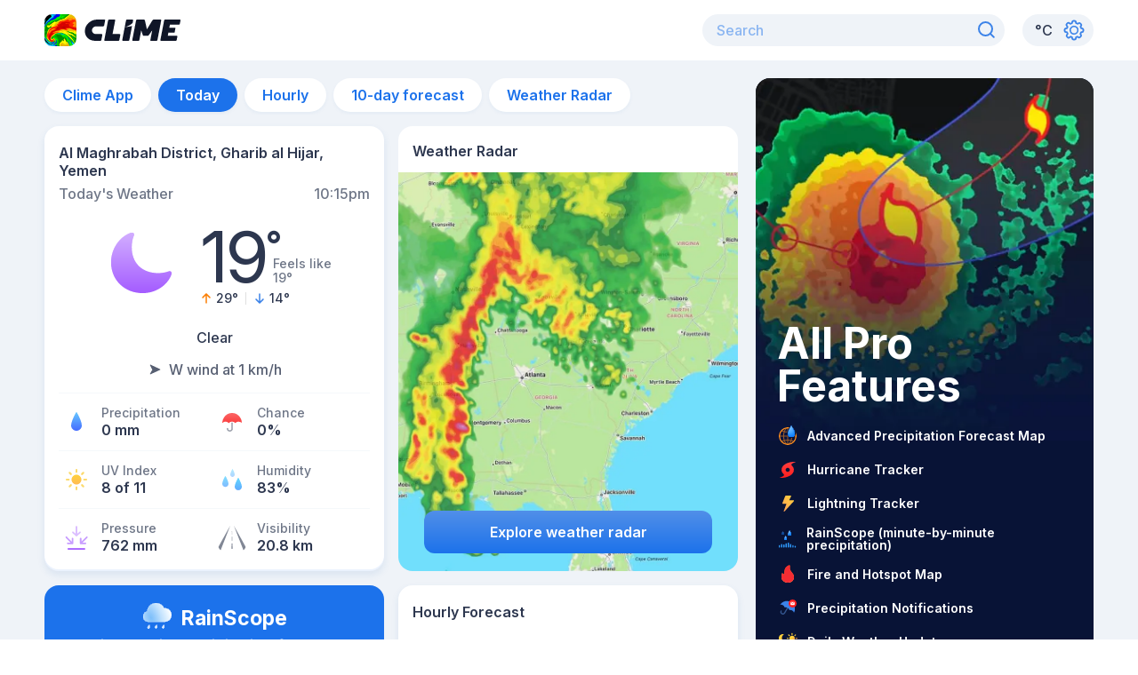

--- FILE ---
content_type: application/javascript; charset=UTF-8
request_url: https://climeradar.com/_next/static/chunks/pages/_app-d12b9d8b82bd779a.js
body_size: 166306
content:
(self.webpackChunk_N_E=self.webpackChunk_N_E||[]).push([[888],{79035:function(e,t,r){"use strict";r.d(t,{z:function(){return C}});var n=r(67294);function o(e,t){if(null!=e)if("function"!==typeof e)try{e.current=t}catch(r){throw new Error("Cannot assign value '"+t+"' to ref '"+e+"'")}else e(t)}function i(){for(var e=arguments.length,t=new Array(e),r=0;r<e;r++)t[r]=arguments[r];return n.useMemo((()=>t.every((e=>null==e))?null:e=>{t.forEach((t=>{t&&o(t,e)}))}),t)}var a=r(90063),s=r(83793),u=r(55284),l=r(11440),c=r(38554),d=r.n(c),f=r(84461),p=r(73808),h=r(28500);function m(){return m=Object.assign||function(e){for(var t=1;t<arguments.length;t++){var r=arguments[t];for(var n in r)Object.prototype.hasOwnProperty.call(r,n)&&(e[n]=r[n])}return e},m.apply(this,arguments)}var[v,g]=(0,h.k)({strict:!1,name:"ButtonGroupContext"}),b=(0,a.G)(((e,t)=>{var{size:r,colorScheme:o,variant:i,className:a,spacing:s="0.5rem",isAttached:u,isDisabled:c}=e,d=function(e,t){if(null==e)return{};var r,n,o={},i=Object.keys(e);for(n=0;n<i.length;n++)r=i[n],t.indexOf(r)>=0||(o[r]=e[r]);return o}(e,["size","colorScheme","variant","className","spacing","isAttached","isDisabled"]),p=(0,f.cx)("chakra-button__group",a),h=n.useMemo((()=>({size:r,colorScheme:o,variant:i,isDisabled:c})),[r,o,i,c]),g={display:"inline-flex"};return g=m({},g,u?{"> *:first-of-type:not(:last-of-type)":{borderEndRadius:0},"> *:not(:first-of-type):not(:last-of-type)":{borderRadius:0},"> *:not(:first-of-type):last-of-type":{borderStartRadius:0}}:{"& > *:not(style) ~ *:not(style)":{marginStart:s}}),n.createElement(v,{value:h},n.createElement(l.m$.div,m({ref:t,role:"group",__css:g,className:p},d)))}));p.Ts&&(b.displayName="ButtonGroup");var y=r(45754);function x(){return x=Object.assign||function(e){for(var t=1;t<arguments.length;t++){var r=arguments[t];for(var n in r)Object.prototype.hasOwnProperty.call(r,n)&&(e[n]=r[n])}return e},x.apply(this,arguments)}var w=e=>{var{label:t,placement:r,children:o=n.createElement(y.$,{color:"currentColor",width:"1em",height:"1em"}),className:i,__css:a}=e,s=function(e,t){if(null==e)return{};var r,n,o={},i=Object.keys(e);for(n=0;n<i.length;n++)r=i[n],t.indexOf(r)>=0||(o[r]=e[r]);return o}(e,["label","placement","spacing","children","className","__css"]),u=(0,f.cx)("chakra-button__spinner",i),c="start"===r?"marginEnd":"marginStart",d=n.useMemo((()=>x({display:"flex",alignItems:"center",position:t?"relative":"absolute",[c]:t?"0.5rem":0,fontSize:"1em",lineHeight:"normal"},a)),[a,t,c]);return n.createElement(l.m$.div,x({className:u},s,{__css:d}),o)};function S(){return S=Object.assign||function(e){for(var t=1;t<arguments.length;t++){var r=arguments[t];for(var n in r)Object.prototype.hasOwnProperty.call(r,n)&&(e[n]=r[n])}return e},S.apply(this,arguments)}p.Ts&&(w.displayName="ButtonSpinner");var k=e=>{var{children:t,className:r}=e,o=function(e,t){if(null==e)return{};var r,n,o={},i=Object.keys(e);for(n=0;n<i.length;n++)r=i[n],t.indexOf(r)>=0||(o[r]=e[r]);return o}(e,["children","className"]),i=n.isValidElement(t)?n.cloneElement(t,{"aria-hidden":!0,focusable:!1}):t,a=(0,f.cx)("chakra-button__icon",r);return n.createElement(l.m$.span,S({display:"inline-flex",alignSelf:"center",flexShrink:0},o,{className:a}),i)};function O(){return O=Object.assign||function(e){for(var t=1;t<arguments.length;t++){var r=arguments[t];for(var n in r)Object.prototype.hasOwnProperty.call(r,n)&&(e[n]=r[n])}return e},O.apply(this,arguments)}p.Ts&&(k.displayName="ButtonIcon");var C=(0,a.G)(((e,t)=>{var r=g(),o=(0,s.m)("Button",O({},r,e)),a=(0,u.Lr)(e),{isDisabled:c=(null==r?void 0:r.isDisabled),isLoading:p,isActive:h,isFullWidth:m,children:v,leftIcon:b,rightIcon:y,loadingText:x,iconSpacing:S="0.5rem",type:k,spinner:C,spinnerPlacement:j="start",className:P,as:_}=a,T=function(e,t){if(null==e)return{};var r,n,o={},i=Object.keys(e);for(n=0;n<i.length;n++)r=i[n],t.indexOf(r)>=0||(o[r]=e[r]);return o}(a,["isDisabled","isLoading","isActive","isFullWidth","children","leftIcon","rightIcon","loadingText","iconSpacing","type","spinner","spinnerPlacement","className","as"]),A=n.useMemo((()=>{var e,t=d()({},null!=(e=null==o?void 0:o._focus)?e:{},{zIndex:1});return O({display:"inline-flex",appearance:"none",alignItems:"center",justifyContent:"center",userSelect:"none",position:"relative",whiteSpace:"nowrap",verticalAlign:"middle",outline:"none",width:m?"100%":"auto"},o,!!r&&{_focus:t})}),[o,r,m]),{ref:M,type:R}=function(e){var[t,r]=n.useState(!e);return{ref:n.useCallback((e=>{e&&r("BUTTON"===e.tagName)}),[]),type:t?"button":void 0}}(_),D={rightIcon:y,leftIcon:b,iconSpacing:S,children:v};return n.createElement(l.m$.button,O({disabled:c||p,ref:i(t,M),as:_,type:null!=k?k:R,"data-active":(0,f.PB)(h),"data-loading":(0,f.PB)(p),__css:A,className:(0,f.cx)("chakra-button",P)},T),p&&"start"===j&&n.createElement(w,{className:"chakra-button__spinner--start",label:x,placement:"start"},C),p?x||n.createElement(l.m$.span,{opacity:0},n.createElement(E,D)):n.createElement(E,D),p&&"end"===j&&n.createElement(w,{className:"chakra-button__spinner--end",label:x,placement:"end"},C))}));function E(e){var{leftIcon:t,rightIcon:r,children:o,iconSpacing:i}=e;return n.createElement(n.Fragment,null,t&&n.createElement(k,{marginEnd:i},t),o,r&&n.createElement(k,{marginStart:i},r))}p.Ts&&(C.displayName="Button")},31033:function(e,t,r){"use strict";r.d(t,{P:function(){return f}});var n=r(70058),o=r(90063),i=r(83793),a=r(55284),s=r(11440),u=r(73808),l=r(67294);function c(){return c=Object.assign||function(e){for(var t=1;t<arguments.length;t++){var r=arguments[t];for(var n in r)Object.prototype.hasOwnProperty.call(r,n)&&(e[n]=r[n])}return e},c.apply(this,arguments)}var d=e=>l.createElement(n.J,c({focusable:"false","aria-hidden":!0},e),l.createElement("path",{fill:"currentColor",d:"M.439,21.44a1.5,1.5,0,0,0,2.122,2.121L11.823,14.3a.25.25,0,0,1,.354,0l9.262,9.263a1.5,1.5,0,1,0,2.122-2.121L14.3,12.177a.25.25,0,0,1,0-.354l9.263-9.262A1.5,1.5,0,0,0,21.439.44L12.177,9.7a.25.25,0,0,1-.354,0L2.561.44A1.5,1.5,0,0,0,.439,2.561L9.7,11.823a.25.25,0,0,1,0,.354Z"})),f=(0,o.G)(((e,t)=>{var r=(0,i.m)("CloseButton",e),n=(0,a.Lr)(e),{children:o,isDisabled:u,__css:f}=n,p=function(e,t){if(null==e)return{};var r,n,o={},i=Object.keys(e);for(n=0;n<i.length;n++)r=i[n],t.indexOf(r)>=0||(o[r]=e[r]);return o}(n,["children","isDisabled","__css"]);return l.createElement(s.m$.button,c({type:"button","aria-label":"Close",ref:t,disabled:u,__css:c({},{outline:0,display:"flex",alignItems:"center",justifyContent:"center",flexShrink:0},r,f)},p),o||l.createElement(d,{width:"1em",height:"1em"}))}));u.Ts&&(f.displayName="CloseButton")},71539:function(e,t,r){"use strict";r.d(t,{SG:function(){return x},If:function(){return y}});var n=r(73808),o=r(84461),i=r(80658),a=r(67294),s="chakra-ui-light",u="chakra-ui-dark",l={classList:{add:i.ZT,remove:i.ZT}};function c(e){var t=o.jU?document.body:l;t.classList.add(e?u:s),t.classList.remove(e?s:u)}var d="(prefers-color-scheme: dark)";function f(e){var t;return(null!=(t=function(e){var t=null==window.matchMedia?void 0:window.matchMedia(e);if(t)return!!t.media===t.matches}(d))?t:"dark"===e)?"dark":"light"}var p=()=>document.documentElement.style.getPropertyValue("--chakra-ui-color-mode"),h=e=>{o.jU&&document.documentElement.style.setProperty("--chakra-ui-color-mode",e)},m=()=>"undefined"!==typeof Storage,v="chakra-ui-color-mode",g={get(e){if(!m())return e;try{var t=localStorage.getItem(v);return null!=t?t:e}catch(r){return n.Ts&&console.log(r),e}},set(e){if(m())try{localStorage.setItem(v,e)}catch(t){n.Ts&&console.log(t)}},type:"localStorage"};var b=a.createContext({});n.Ts&&(b.displayName="ColorModeContext");var y=()=>{var e=a.useContext(b);if(void 0===e)throw new Error("useColorMode must be used within a ColorModeProvider");return e};function x(e){var{value:t,children:r,options:{useSystemColorMode:n,initialColorMode:s},colorModeManager:u=g}=e,[l,m]=a.useState("cookie"===u.type?u.get(s):s);a.useEffect((()=>{if(o.jU&&"localStorage"===u.type){var e=n?f(s):p()||u.get();e&&m(e)}}),[u,n,s]),a.useEffect((()=>{var e="dark"===l;c(e),h(e?"dark":"light")}),[l]);var v=a.useCallback((e=>{u.set(e),m(e)}),[u]),y=a.useCallback((()=>{v("light"===l?"dark":"light")}),[l,v]);a.useEffect((()=>{var e;return n&&(e=function(e){if(!("matchMedia"in window))return i.ZT;var t=window.matchMedia(d),r=()=>{e(t.matches?"dark":"light")};return r(),t.addListener(r),()=>{t.removeListener(r)}}(v)),()=>{e&&n&&e()}}),[v,n]);var x=a.useMemo((()=>({colorMode:null!=t?t:l,toggleColorMode:t?i.ZT:y,setColorMode:t?i.ZT:v})),[l,v,y,t]);return a.createElement(b.Provider,{value:x},r)}n.Ts&&(x.displayName="ColorModeProvider");n.Ts;n.Ts},10762:function(e,t,r){"use strict";r.d(t,{W:function(){return i}});var n=r(67294),o=r(68327);function i(e,t){void 0===t&&(t=[]);var r=n.useRef(e);return(0,o.G)((()=>{r.current=e})),n.useCallback((function(){for(var e=arguments.length,t=new Array(e),n=0;n<e;n++)t[n]=arguments[n];return null==r.current?void 0:r.current(...t)}),t)}},51034:function(e,t,r){"use strict";r.d(t,{T:function(){return s},p:function(){return a}});var n=r(80658),o=r(67294),i=r(10762);function a(e,t){var r=void 0!==e;return[r,r&&"undefined"!==typeof e?e:t]}function s(e){var{value:t,defaultValue:r,onChange:a,shouldUpdate:s=((e,t)=>e!==t)}=e,u=(0,i.W)(a),l=(0,i.W)(s),[c,d]=o.useState(r),f=void 0!==t,p=f?t:c,h=o.useCallback((e=>{var t=(0,n.Pu)(e,p);l(p,t)&&(f||d(t),u(t))}),[f,u,p,l]);return[p,h]}},74860:function(e,t,r){"use strict";r.d(t,{q:function(){return u}});var n=r(80658),o=r(67294),i=r(51034),a=r(94577);function s(){return s=Object.assign||function(e){for(var t=1;t<arguments.length;t++){var r=arguments[t];for(var n in r)Object.prototype.hasOwnProperty.call(r,n)&&(e[n]=r[n])}return e},s.apply(this,arguments)}function u(e){void 0===e&&(e={});var{onClose:t,onOpen:r,isOpen:u,id:l}=e,[c,d]=o.useState(e.defaultIsOpen||!1),[f,p]=(0,i.p)(u,c),h=(0,a.Me)(l,"disclosure"),m=o.useCallback((()=>{f||d(!1),null==t||t()}),[f,t]),v=o.useCallback((()=>{f||d(!0),null==r||r()}),[f,r]),g=o.useCallback((()=>{(p?m:v)()}),[p,v,m]);return{isOpen:!!p,onOpen:v,onClose:m,onToggle:g,isControlled:f,getButtonProps:function(e){return void 0===e&&(e={}),s({},e,{"aria-expanded":"true","aria-controls":h,onClick:(0,n.v0)(e.onClick,g)})},getDisclosureProps:function(e){return void 0===e&&(e={}),s({},e,{hidden:!p,id:h})}}}},94577:function(e,t,r){"use strict";r.d(t,{Me:function(){return s},ZS:function(){return u},vc:function(){return a}});var n=r(67294),o={prefix:Math.round(1e10*Math.random()),current:0},i=n.createContext(o),a=n.memo((e=>{var{children:t}=e,r=n.useContext(i),a=r===o,s=n.useMemo((()=>({prefix:a?0:++r.prefix,current:0})),[a,r]);return n.createElement(i.Provider,{value:s},t)}));function s(e,t){var r=n.useContext(i);return n.useMemo((()=>e||[t,r.prefix,++r.current].filter(Boolean).join("-")),[e,t])}function u(e){for(var t=arguments.length,r=new Array(t>1?t-1:0),o=1;o<t;o++)r[o-1]=arguments[o];var i=s(e);return n.useMemo((()=>r.map((e=>e+"-"+i))),[i,r])}},68327:function(e,t,r){"use strict";r.d(t,{G:function(){return o}});var n=r(67294),o=r(84461).jU?n.useLayoutEffect:n.useEffect},77581:function(e,t,r){"use strict";r.d(t,{z:function(){return o}});var n=r(67294);function o(e,t){return void 0===t&&(t=[]),n.useEffect((()=>()=>e()),t)}},70058:function(e,t,r){"use strict";r.d(t,{J:function(){return c}});var n=r(90063),o=r(11440),i=r(84461),a=r(73808),s=r(67294);function u(){return u=Object.assign||function(e){for(var t=1;t<arguments.length;t++){var r=arguments[t];for(var n in r)Object.prototype.hasOwnProperty.call(r,n)&&(e[n]=r[n])}return e},u.apply(this,arguments)}var l={path:s.createElement("g",{stroke:"currentColor",strokeWidth:"1.5"},s.createElement("path",{strokeLinecap:"round",fill:"none",d:"M9,9a3,3,0,1,1,4,2.829,1.5,1.5,0,0,0-1,1.415V14.25"}),s.createElement("path",{fill:"currentColor",strokeLinecap:"round",d:"M12,17.25a.375.375,0,1,0,.375.375A.375.375,0,0,0,12,17.25h0"}),s.createElement("circle",{fill:"none",strokeMiterlimit:"10",cx:"12",cy:"12",r:"11.25"})),viewBox:"0 0 24 24"},c=(0,n.G)(((e,t)=>{var{as:r,viewBox:n,color:a="currentColor",focusable:c=!1,children:d,className:f,__css:p}=e,h=function(e,t){if(null==e)return{};var r,n,o={},i=Object.keys(e);for(n=0;n<i.length;n++)r=i[n],t.indexOf(r)>=0||(o[r]=e[r]);return o}(e,["as","viewBox","color","focusable","children","className","__css"]),m={ref:t,focusable:c,className:(0,i.cx)("chakra-icon",f),__css:u({w:"1em",h:"1em",display:"inline-block",lineHeight:"1em",flexShrink:0,color:a},p)},v=null!=n?n:l.viewBox;if(r&&"string"!==typeof r)return s.createElement(o.m$.svg,u({as:r},m,h));var g=null!=d?d:l.path;return s.createElement(o.m$.svg,u({verticalAlign:"middle",viewBox:v},m,h),g)}));a.Ts&&(c.displayName="Icon")},48017:function(e,t,r){"use strict";r.d(t,{xu:function(){return l}});var n=r(11440),o=r(90063),i=r(73808),a=r(67294);function s(){return s=Object.assign||function(e){for(var t=1;t<arguments.length;t++){var r=arguments[t];for(var n in r)Object.prototype.hasOwnProperty.call(r,n)&&(e[n]=r[n])}return e},s.apply(this,arguments)}function u(e,t){if(null==e)return{};var r,n,o={},i=Object.keys(e);for(n=0;n<i.length;n++)r=i[n],t.indexOf(r)>=0||(o[r]=e[r]);return o}var l=(0,n.m$)("div");i.Ts&&(l.displayName="Box");var c=(0,o.G)(((e,t)=>{var{size:r,centerContent:n=!0}=e,o=u(e,["size","centerContent"]),i=n?{display:"flex",alignItems:"center",justifyContent:"center"}:{};return a.createElement(l,s({ref:t,boxSize:r,__css:s({},i,{flexShrink:0,flexGrow:0})},o))}));i.Ts&&(c.displayName="Square");var d=(0,o.G)(((e,t)=>{var{size:r}=e,n=u(e,["size"]);return a.createElement(c,s({size:r,ref:t,borderRadius:"9999px"},n))}));i.Ts&&(d.displayName="Circle")},53850:function(e,t,r){"use strict";r.d(t,{W:function(){return d}});var n=r(90063),o=r(55284),i=r(83793),a=r(11440),s=r(84461),u=r(73808),l=r(67294);function c(){return c=Object.assign||function(e){for(var t=1;t<arguments.length;t++){var r=arguments[t];for(var n in r)Object.prototype.hasOwnProperty.call(r,n)&&(e[n]=r[n])}return e},c.apply(this,arguments)}var d=(0,n.G)(((e,t)=>{var r=(0,o.Lr)(e),{className:n,centerContent:u}=r,d=function(e,t){if(null==e)return{};var r,n,o={},i=Object.keys(e);for(n=0;n<i.length;n++)r=i[n],t.indexOf(r)>=0||(o[r]=e[r]);return o}(r,["className","centerContent"]),f=(0,i.m)("Container",e);return l.createElement(a.m$.div,c({ref:t,className:(0,s.cx)("chakra-container",n)},d,{__css:c({},f,u&&{display:"flex",flexDirection:"column",alignItems:"center"})}))}));u.Ts&&(d.displayName="Container")},24003:function(e,t,r){"use strict";r.d(t,{i:function(){return f}});var n=r(90063),o=r(83793),i=r(55284),a=r(11440),s=r(84461),u=r(73808),l=r(67294);function c(){return c=Object.assign||function(e){for(var t=1;t<arguments.length;t++){var r=arguments[t];for(var n in r)Object.prototype.hasOwnProperty.call(r,n)&&(e[n]=r[n])}return e},c.apply(this,arguments)}function d(e,t){if(null==e)return{};var r,n,o={},i=Object.keys(e);for(n=0;n<i.length;n++)r=i[n],t.indexOf(r)>=0||(o[r]=e[r]);return o}var f=(0,n.G)(((e,t)=>{var r=(0,o.m)("Divider",e),{borderLeftWidth:n,borderBottomWidth:u,borderTopWidth:f,borderRightWidth:p,borderWidth:h,borderStyle:m,borderColor:v}=r,g=d(r,["borderLeftWidth","borderBottomWidth","borderTopWidth","borderRightWidth","borderWidth","borderStyle","borderColor"]),b=(0,i.Lr)(e),{className:y,orientation:x="horizontal",__css:w}=b,S=d(b,["className","orientation","__css"]),k={vertical:{borderLeftWidth:n||p||h||"1px",height:"100%"},horizontal:{borderBottomWidth:u||f||h||"1px",width:"100%"}};return l.createElement(a.m$.hr,c({ref:t,"aria-orientation":x},S,{__css:c({},g,{border:"0",borderColor:v,borderStyle:m},k[x],w),className:(0,s.cx)("chakra-divider",y)}))}));u.Ts&&(f.displayName="Divider")},94096:function(e,t,r){"use strict";r.d(t,{k:function(){return u}});var n=r(90063),o=r(11440),i=r(73808),a=r(67294);function s(){return s=Object.assign||function(e){for(var t=1;t<arguments.length;t++){var r=arguments[t];for(var n in r)Object.prototype.hasOwnProperty.call(r,n)&&(e[n]=r[n])}return e},s.apply(this,arguments)}var u=(0,n.G)(((e,t)=>{var{direction:r,align:n,justify:i,wrap:u,basis:l,grow:c,shrink:d}=e,f=function(e,t){if(null==e)return{};var r,n,o={},i=Object.keys(e);for(n=0;n<i.length;n++)r=i[n],t.indexOf(r)>=0||(o[r]=e[r]);return o}(e,["direction","align","justify","wrap","basis","grow","shrink"]),p={display:"flex",flexDirection:r,alignItems:n,justifyContent:i,flexWrap:u,flexBasis:l,flexGrow:c,flexShrink:d};return a.createElement(o.m$.div,s({ref:t,__css:p},f))}));i.Ts&&(u.displayName="Flex")},9345:function(e,t,r){"use strict";r.d(t,{r:function(){return l}});var n=r(90063),o=r(11440),i=r(73808),a=r(67294);function s(){return s=Object.assign||function(e){for(var t=1;t<arguments.length;t++){var r=arguments[t];for(var n in r)Object.prototype.hasOwnProperty.call(r,n)&&(e[n]=r[n])}return e},s.apply(this,arguments)}function u(e,t){if(null==e)return{};var r,n,o={},i=Object.keys(e);for(n=0;n<i.length;n++)r=i[n],t.indexOf(r)>=0||(o[r]=e[r]);return o}var l=(0,n.G)(((e,t)=>{var{area:r,templateAreas:n,gap:i,rowGap:l,columnGap:c,column:d,row:f,autoFlow:p,autoRows:h,templateRows:m,autoColumns:v,templateColumns:g}=e,b=u(e,["area","templateAreas","gap","rowGap","columnGap","column","row","autoFlow","autoRows","templateRows","autoColumns","templateColumns"]),y={display:"grid",gridArea:r,gridTemplateAreas:n,gridGap:i,gridRowGap:l,gridColumnGap:c,gridAutoColumns:v,gridColumn:d,gridRow:f,gridAutoFlow:p,gridAutoRows:h,gridTemplateRows:m,gridTemplateColumns:g};return a.createElement(o.m$.div,s({ref:t,__css:y},b))}));i.Ts&&(l.displayName="Grid")},43697:function(e,t,r){"use strict";r.d(t,{A:function(){return l},f:function(){return c}});var n=r(90063),o=r(11440),i=r(84461),a=r(67294);function s(){return s=Object.assign||function(e){for(var t=1;t<arguments.length;t++){var r=arguments[t];for(var n in r)Object.prototype.hasOwnProperty.call(r,n)&&(e[n]=r[n])}return e},s.apply(this,arguments)}function u(e,t){if(null==e)return{};var r,n,o={},i=Object.keys(e);for(n=0;n<i.length;n++)r=i[n],t.indexOf(r)>=0||(o[r]=e[r]);return o}var l=(0,n.G)(((e,t)=>{var{isExternal:r,target:n,rel:l,className:c}=e,d=u(e,["isExternal","target","rel","className"]);return a.createElement(o.m$.a,s({},d,{ref:t,className:(0,i.cx)("chakra-linkbox__overlay",c),rel:r?"noopener noreferrer":l,target:r?"_blank":n,__css:{position:"static","&::before":{content:"''",cursor:"inherit",display:"block",position:"absolute",top:0,left:0,zIndex:0,width:"100%",height:"100%"}}}))})),c=(0,n.G)(((e,t)=>{var{className:r}=e,n=u(e,["className"]);return a.createElement(o.m$.div,s({ref:t,position:"relative"},n,{className:(0,i.cx)("chakra-linkbox",r),__css:{"a[href]:not(.chakra-linkbox__overlay), abbr[title]":{position:"relative",zIndex:1}}}))}))},49444:function(e,t,r){"use strict";r.d(t,{r:function(){return d}});var n=r(90063),o=r(83793),i=r(55284),a=r(11440),s=r(84461),u=r(73808),l=r(67294);function c(){return c=Object.assign||function(e){for(var t=1;t<arguments.length;t++){var r=arguments[t];for(var n in r)Object.prototype.hasOwnProperty.call(r,n)&&(e[n]=r[n])}return e},c.apply(this,arguments)}var d=(0,n.G)(((e,t)=>{var r=(0,o.m)("Link",e),n=(0,i.Lr)(e),{className:u,isExternal:d}=n,f=function(e,t){if(null==e)return{};var r,n,o={},i=Object.keys(e);for(n=0;n<i.length;n++)r=i[n],t.indexOf(r)>=0||(o[r]=e[r]);return o}(n,["className","isExternal"]);return l.createElement(a.m$.a,c({target:d?"_blank":void 0,rel:d?"noopener noreferrer":void 0,ref:t,className:(0,s.cx)("chakra-link",u)},f,{__css:r}))}));u.Ts&&(d.displayName="Link")},27086:function(e,t,r){"use strict";r.d(t,{M:function(){return l}});var n=r(90063),o=r(73808),i=r(16678),a=r(67294),s=r(9345);function u(){return u=Object.assign||function(e){for(var t=1;t<arguments.length;t++){var r=arguments[t];for(var n in r)Object.prototype.hasOwnProperty.call(r,n)&&(e[n]=r[n])}return e},u.apply(this,arguments)}var l=(0,n.G)(((e,t)=>{var r,n,{columns:l,spacingX:c,spacingY:d,spacing:f,minChildWidth:p}=e,h=function(e,t){if(null==e)return{};var r,n,o={},i=Object.keys(e);for(n=0;n<i.length;n++)r=i[n],t.indexOf(r)>=0||(o[r]=e[r]);return o}(e,["columns","spacingX","spacingY","spacing","minChildWidth"]),m=p?(n=p,(0,i.XQ)(n,(e=>{return(0,o.Ft)(e)?null:"repeat(auto-fit, minmax("+(t=e,((0,o.hj)(t)?t+"px":t)+", 1fr))");var t}))):(r=l,(0,i.XQ)(r,(e=>(0,o.Ft)(e)?null:"repeat("+e+", minmax(0, 1fr))")));return a.createElement(s.r,u({ref:t,gap:f,columnGap:c,rowGap:d,templateColumns:m},h))}));o.Ts&&(l.displayName="SimpleGrid")},64115:function(e,t,r){"use strict";r.d(t,{x:function(){return f}});var n=r(90063),o=r(83793),i=r(55284),a=r(11440),s=r(4651),u=r(84461),l=r(73808),c=r(67294);function d(){return d=Object.assign||function(e){for(var t=1;t<arguments.length;t++){var r=arguments[t];for(var n in r)Object.prototype.hasOwnProperty.call(r,n)&&(e[n]=r[n])}return e},d.apply(this,arguments)}var f=(0,n.G)(((e,t)=>{var r=(0,o.m)("Text",e),n=function(e,t){if(null==e)return{};var r,n,o={},i=Object.keys(e);for(n=0;n<i.length;n++)r=i[n],t.indexOf(r)>=0||(o[r]=e[r]);return o}((0,i.Lr)(e),["className","align","decoration","casing"]),l=(0,s.YU)({textAlign:e.align,textDecoration:e.decoration,textTransform:e.casing});return c.createElement(a.m$.p,d({ref:t,className:(0,u.cx)("chakra-text",e.className)},l,n,{__css:r}))}));l.Ts&&(f.displayName="Text")},71768:function(e,t,r){"use strict";r.d(t,{a:function(){return s}});var n=r(37322),o=r(84461),i=r(67294),a=o.jU?i.useLayoutEffect:i.useEffect;function s(e){var t=(0,n.O)(),r=Array.isArray(e)?e:[e],s=o.jU&&"matchMedia"in t.window,[u,l]=i.useState(r.map((e=>!!s&&!!t.window.matchMedia(e).matches)));return a((()=>{if(s){var e=r.map((e=>t.window.matchMedia(e))),n=e.map(((e,t)=>{var r=()=>l((r=>r.map(((r,n)=>t===n?!!e.matches:r))));return e.addListener(r),r}));return()=>{e.forEach(((e,t)=>{e.removeListener(n[t])}))}}}),[e]),u}},34288:function(e,t,r){"use strict";r.d(t,{L:function(){return s},h:function(){return u}});var n=r(73808),o=r(28500),i=r(67294),[a,s]=(0,o.k)({strict:!1,name:"PortalManagerContext"});function u(e){var{children:t,zIndex:r}=e;return i.createElement(a,{value:{zIndex:r}},t)}n.Ts&&(u.displayName="PortalManager")},79082:function(e,t,r){"use strict";r.d(t,{h:function(){return y}});var n=r(67294),o=r(77581);function i(){var e=n.useRef(!1),[t,r]=n.useState(0);return(0,o.z)((()=>{e.current=!0})),n.useCallback((()=>{e.current||r(t+1)}),[t])}var a=r(68327),s=r(84461),u=r(73808),l=r(28500),c=r(73935),d=r(34288);function f(){return f=Object.assign||function(e){for(var t=1;t<arguments.length;t++){var r=arguments[t];for(var n in r)Object.prototype.hasOwnProperty.call(r,n)&&(e[n]=r[n])}return e},f.apply(this,arguments)}var[p,h]=(0,l.k)({strict:!1,name:"PortalContext"}),m="chakra-portal",v=e=>n.createElement("div",{className:"chakra-portal-zIndex",style:{position:"absolute",zIndex:e.zIndex,top:0,left:0,right:0}},e.children),g=e=>{var{appendToParentPortal:t,children:r}=e,o=n.useRef(null),s=n.useRef(null),u=i(),l=h(),f=(0,d.L)();(0,a.G)((()=>{if(o.current){var e=o.current.ownerDocument,r=t&&null!=l?l:e.body;if(r){s.current=e.createElement("div"),s.current.className=m,r.appendChild(s.current),u();var n=s.current;return()=>{r.contains(n)&&r.removeChild(n)}}}}),[]);var g=null!=f&&f.zIndex?n.createElement(v,{zIndex:null==f?void 0:f.zIndex},r):r;return s.current?(0,c.createPortal)(n.createElement(p,{value:s.current},g),s.current):n.createElement("span",{ref:o})},b=e=>{var{children:t,containerRef:r,appendToParentPortal:o}=e,u=r.current,l=null!=u?u:s.jU?document.body:void 0,d=n.useMemo((()=>{var e=null==u?void 0:u.ownerDocument.createElement("div");return e&&(e.className=m),e}),[u]),f=i();return(0,a.G)((()=>{f()}),[]),(0,a.G)((()=>{if(d&&l)return l.appendChild(d),()=>{l.removeChild(d)}}),[d,l]),l&&d?(0,c.createPortal)(n.createElement(p,{value:o?d:null},t),d):null};function y(e){var{containerRef:t}=e,r=function(e,t){if(null==e)return{};var r,n,o={},i=Object.keys(e);for(n=0;n<i.length;n++)r=i[n],t.indexOf(r)>=0||(o[r]=e[r]);return o}(e,["containerRef"]);return t?n.createElement(b,f({containerRef:t},r)):n.createElement(g,r)}y.defaultProps={appendToParentPortal:!0},y.className=m,y.selector=".chakra-portal",u.Ts&&(y.displayName="Portal")},37322:function(e,t,r){"use strict";r.d(t,{u:function(){return f},O:function(){return d}});var n=r(84461),o=r(73808),i=r(67294),a={body:{classList:{add(){},remove(){}}},addEventListener(){},removeEventListener(){},activeElement:{blur(){},nodeName:""},querySelector:()=>null,querySelectorAll:()=>[],getElementById:()=>null,createEvent:()=>({initEvent(){}}),createElement:()=>({children:[],childNodes:[],style:{},setAttribute(){},getElementsByTagName:()=>[]})},s=()=>{},u={window:{document:a,navigator:{userAgent:""},CustomEvent:function(){return this},addEventListener:s,removeEventListener:s,getComputedStyle:()=>({getPropertyValue:()=>""}),matchMedia:()=>({matches:!1,addListener:s,removeListener:s}),requestAnimationFrame:e=>"undefined"===typeof setTimeout?(e(),null):setTimeout(e,0),cancelAnimationFrame(e){"undefined"!==typeof setTimeout&&clearTimeout(e)},setTimeout:()=>0,clearTimeout:s,setInterval:()=>0,clearInterval:s},document:a},l=n.jU?{window:window,document:document}:u,c=(0,i.createContext)(l);function d(){return(0,i.useContext)(c)}function f(e){var{children:t,environment:r}=e,[n,o]=(0,i.useState)(null),a=(0,i.useMemo)((()=>{var e,t=null==n?void 0:n.ownerDocument,o=null==n?void 0:n.ownerDocument.defaultView;return null!=(e=null!=r?r:t?{document:t,window:o}:void 0)?e:l}),[n,r]),s=!n&&!r;return i.createElement(c.Provider,{value:a},t,s&&i.createElement("span",{ref:e=>{e&&o(e)}}))}o.Ts&&(c.displayName="EnvironmentContext"),o.Ts&&(f.displayName="EnvironmentProvider")},24255:function(e,t,r){"use strict";r.d(t,{W:function(){return o}});var n=r(67294);function o(e){return n.Children.toArray(e).filter((e=>n.isValidElement(e)))}},28500:function(e,t,r){"use strict";r.d(t,{k:function(){return o}});var n=r(67294);function o(e){void 0===e&&(e={});var{strict:t=!0,errorMessage:r="useContext: `context` is undefined. Seems you forgot to wrap component within the Provider",name:o}=e,i=n.createContext(void 0);return i.displayName=o,[i.Provider,function e(){var o=n.useContext(i);if(!o&&t){var a=new Error(r);throw a.name="ContextError",null==Error.captureStackTrace||Error.captureStackTrace(a,e),a}return o},i]}},72947:function(e,t,r){"use strict";r.d(t,{l:function(){return i}});var n=r(73808);function o(e,t){if(null!=e)if((0,n.mf)(e))e(t);else try{e.current=t}catch(r){throw new Error("Cannot assign value '"+t+"' to ref '"+e+"'")}}function i(){for(var e=arguments.length,t=new Array(e),r=0;r<e;r++)t[r]=arguments[r];return e=>{t.forEach((t=>o(t,e)))}}},48060:function(e,t,r){"use strict";r.d(t,{B:function(){return c}});var n=r(73808),o=["borders","breakpoints","colors","components","config","direction","fonts","fontSizes","fontWeights","letterSpacings","lineHeights","radii","shadows","sizes","space","styles","transition","zIndices"];function i(e){return!!(0,n.Kn)(e)&&o.every((t=>Object.prototype.hasOwnProperty.call(e,t)))}var a=r(84806),s=r(80658),u=r(38554),l=r.n(u);function c(){for(var e=arguments.length,t=new Array(e),r=0;r<e;r++)t[r]=arguments[r];var o=[...t],u=t[t.length-1];return i(u)&&o.length>1?o=o.slice(0,o.length-1):u=a.default,(0,s.zG)(...o.map((e=>t=>(0,n.mf)(e)?e(t):d(t,e))))(u)}function d(){for(var e=arguments.length,t=new Array(e),r=0;r<e;r++)t[r]=arguments[r];return l()({},...t,f)}function f(e,t,r,o){if(((0,n.mf)(e)||(0,n.mf)(t))&&Object.prototype.hasOwnProperty.call(o,r))return function(){var r=(0,n.mf)(e)?e(...arguments):e,o=(0,n.mf)(t)?t(...arguments):t;return l()({},r,o,f)}}},98306:function(e,t,r){"use strict";r.d(t,{Od:function(){return m}});r(29676);var n=r(73808);r(4651),r(16678);r(37322);var o=r(67294);var i=r(11440),a=r(70917),s=r(90063),u=r(83793),l=r(55284);var c=r(84461);function d(){return d=Object.assign||function(e){for(var t=1;t<arguments.length;t++){var r=arguments[t];for(var n in r)Object.prototype.hasOwnProperty.call(r,n)&&(e[n]=r[n])}return e},d.apply(this,arguments)}function f(e,t){if(null==e)return{};var r,n,o={},i=Object.keys(e);for(n=0;n<i.length;n++)r=i[n],t.indexOf(r)>=0||(o[r]=e[r]);return o}var p=(0,i.m$)("div",{baseStyle:{boxShadow:"none",backgroundClip:"padding-box",cursor:"default",color:"transparent",pointerEvents:"none",userSelect:"none","&::before, &::after, *":{visibility:"hidden"}}}),h=(0,a.F4)({from:{opacity:0},to:{opacity:1}}),m=(0,s.G)(((e,t)=>{var r=(0,u.m)("Skeleton",e),n=(()=>{var e=o.useRef(!0);return o.useEffect((()=>{e.current=!1}),[]),e.current})(),a=(0,l.Lr)(e),{isLoaded:s,fadeDuration:m,className:v}=a,g=f(a,["startColor","endColor","isLoaded","fadeDuration","speed","className"]),b=function(e){var t=(0,o.useRef)();return(0,o.useEffect)((()=>{t.current=e}),[e]),t.current}(s),y=(0,c.cx)("chakra-skeleton",v);if(s){var x=n||b?"none":h+" "+m+"s";return o.createElement(i.m$.div,d({ref:t,className:y,__css:{animation:x}},g))}return o.createElement(p,d({ref:t,className:y},g,{__css:r}))}));m.defaultProps={fadeDuration:.4,speed:.8},n.Ts&&(m.displayName="Skeleton");n.Ts;n.Ts},45754:function(e,t,r){"use strict";r.d(t,{$:function(){return h}});var n=r(70917),o=r(90063),i=r(83793),a=r(55284),s=r(11440),u=r(84461),l=r(73808),c=r(65415),d=r(67294);function f(){return f=Object.assign||function(e){for(var t=1;t<arguments.length;t++){var r=arguments[t];for(var n in r)Object.prototype.hasOwnProperty.call(r,n)&&(e[n]=r[n])}return e},f.apply(this,arguments)}var p=(0,n.F4)({"0%":{transform:"rotate(0deg)"},"100%":{transform:"rotate(360deg)"}}),h=(0,o.G)(((e,t)=>{var r=(0,i.m)("Spinner",e),n=(0,a.Lr)(e),{label:o="Loading...",thickness:l="2px",speed:h="0.45s",emptyColor:m="transparent",className:v}=n,g=function(e,t){if(null==e)return{};var r,n,o={},i=Object.keys(e);for(n=0;n<i.length;n++)r=i[n],t.indexOf(r)>=0||(o[r]=e[r]);return o}(n,["label","thickness","speed","emptyColor","className"]),b=(0,u.cx)("chakra-spinner",v),y=f({display:"inline-block",borderColor:"currentColor",borderStyle:"solid",borderRadius:"99999px",borderWidth:l,borderBottomColor:m,borderLeftColor:m,animation:p+" "+h+" linear infinite"},r);return d.createElement(s.m$.div,f({ref:t,__css:y,className:b},g),o&&d.createElement(c.TX,null,o))}));l.Ts&&(h.displayName="Spinner")},46543:function(e,t,r){"use strict";r.d(t,{Oq:function(){return T},Cg:function(){return A},$_:function(){return M},cE:function(){return R},hX:function(){return D},GQ:function(){return z},eC:function(){return F},Mw:function(){return N},bK:function(){return L},pb:function(){return I},o_:function(){return U},FK:function(){return Z},v_:function(){return $},Dh:function(){return q},QX:function(){return Y},vs:function(){return G},eR:function(){return J},cp:function(){return X}});var n=r(73808);function o(e){var{scale:t,transform:r,compose:o}=e;return(e,i)=>{var a,s=((e,t)=>r=>{var o=String(t),i=e?e+"."+o:o;return(0,n.Kn)(r.__cssMap)&&i in r.__cssMap?r.__cssMap[i].varRef:t})(t,e)(i),u=null!=(a=null==r?void 0:r(s,i))?a:s;return o&&(u=o(u,i)),u}}function i(e,t){return r=>{var n={property:r,scale:e};return n.transform=o({scale:e,transform:t}),n}}var a=e=>{var{rtl:t,ltr:r}=e;return e=>"rtl"===e.direction?t:r};var s=["rotate(var(--chakra-rotate, 0))","scaleX(var(--chakra-scale-x, 1))","scaleY(var(--chakra-scale-y, 1))","skewX(var(--chakra-skew-x, 0))","skewY(var(--chakra-skew-y, 0))"];var u={"--chakra-blur":"var(--chakra-empty,/*!*/ /*!*/)","--chakra-brightness":"var(--chakra-empty,/*!*/ /*!*/)","--chakra-contrast":"var(--chakra-empty,/*!*/ /*!*/)","--chakra-grayscale":"var(--chakra-empty,/*!*/ /*!*/)","--chakra-hue-rotate":"var(--chakra-empty,/*!*/ /*!*/)","--chakra-invert":"var(--chakra-empty,/*!*/ /*!*/)","--chakra-saturate":"var(--chakra-empty,/*!*/ /*!*/)","--chakra-sepia":"var(--chakra-empty,/*!*/ /*!*/)","--chakra-drop-shadow":"var(--chakra-empty,/*!*/ /*!*/)",filter:["var(--chakra-blur)","var(--chakra-brightness)","var(--chakra-contrast)","var(--chakra-grayscale)","var(--chakra-hue-rotate)","var(--chakra-invert)","var(--chakra-saturate)","var(--chakra-sepia)","var(--chakra-drop-shadow)"].join(" ")},l={backdropFilter:["var(--chakra-backdrop-blur)","var(--chakra-backdrop-brightness)","var(--chakra-backdrop-contrast)","var(--chakra-backdrop-grayscale)","var(--chakra-backdrop-hue-rotate)","var(--chakra-backdrop-invert)","var(--chakra-backdrop-opacity)","var(--chakra-backdrop-saturate)","var(--chakra-backdrop-sepia)"].join(" "),"--chakra-backdrop-blur":"var(--chakra-empty,/*!*/ /*!*/)","--chakra-backdrop-brightness":"var(--chakra-empty,/*!*/ /*!*/)","--chakra-backdrop-contrast":"var(--chakra-empty,/*!*/ /*!*/)","--chakra-backdrop-grayscale":"var(--chakra-empty,/*!*/ /*!*/)","--chakra-backdrop-hue-rotate":"var(--chakra-empty,/*!*/ /*!*/)","--chakra-backdrop-invert":"var(--chakra-empty,/*!*/ /*!*/)","--chakra-backdrop-opacity":"var(--chakra-empty,/*!*/ /*!*/)","--chakra-backdrop-saturate":"var(--chakra-empty,/*!*/ /*!*/)","--chakra-backdrop-sepia":"var(--chakra-empty,/*!*/ /*!*/)"};var c={"row-reverse":{space:"--chakra-space-x-reverse",divide:"--chakra-divide-x-reverse"},"column-reverse":{space:"--chakra-space-y-reverse",divide:"--chakra-divide-y-reverse"}},d="& > :not(style) ~ :not(style)",f={[d]:{marginInlineStart:"calc(var(--chakra-space-x) * calc(1 - var(--chakra-space-x-reverse)))",marginInlineEnd:"calc(var(--chakra-space-x) * var(--chakra-space-x-reverse))"}},p={[d]:{marginTop:"calc(var(--chakra-space-y) * calc(1 - var(--chakra-space-y-reverse)))",marginBottom:"calc(var(--chakra-space-y) * var(--chakra-space-y-reverse))"}};function h(e,t){h=function(e,t){return new i(e,void 0,t)};var r=v(RegExp),n=RegExp.prototype,o=new WeakMap;function i(e,t,n){var i=r.call(this,e,t);return o.set(i,n||o.get(e)),i}function a(e,t){var r=o.get(t);return Object.keys(r).reduce((function(t,n){return t[n]=e[r[n]],t}),Object.create(null))}return m(i,r),i.prototype.exec=function(e){var t=n.exec.call(this,e);return t&&(t.groups=a(t,this)),t},i.prototype[Symbol.replace]=function(e,t){if("string"===typeof t){var r=o.get(this);return n[Symbol.replace].call(this,e,t.replace(/\$<([^>]+)>/g,(function(e,t){return"$"+r[t]})))}if("function"===typeof t){var i=this;return n[Symbol.replace].call(this,e,(function(){var e=[];return e.push.apply(e,arguments),"object"!==typeof e[e.length-1]&&e.push(a(e,i)),t.apply(this,e)}))}return n[Symbol.replace].call(this,e,t)},h.apply(this,arguments)}function m(e,t){if("function"!==typeof t&&null!==t)throw new TypeError("Super expression must either be null or a function");e.prototype=Object.create(t&&t.prototype,{constructor:{value:e,writable:!0,configurable:!0}}),t&&y(e,t)}function v(e){var t="function"===typeof Map?new Map:void 0;return v=function(e){if(null===e||(r=e,-1===Function.toString.call(r).indexOf("[native code]")))return e;var r;if("function"!==typeof e)throw new TypeError("Super expression must either be null or a function");if("undefined"!==typeof t){if(t.has(e))return t.get(e);t.set(e,n)}function n(){return g(e,arguments,x(this).constructor)}return n.prototype=Object.create(e.prototype,{constructor:{value:n,enumerable:!1,writable:!0,configurable:!0}}),y(n,e)},v(e)}function g(e,t,r){return g=b()?Reflect.construct:function(e,t,r){var n=[null];n.push.apply(n,t);var o=new(Function.bind.apply(e,n));return r&&y(o,r.prototype),o},g.apply(null,arguments)}function b(){if("undefined"===typeof Reflect||!Reflect.construct)return!1;if(Reflect.construct.sham)return!1;if("function"===typeof Proxy)return!0;try{return Date.prototype.toString.call(Reflect.construct(Date,[],(function(){}))),!0}catch(e){return!1}}function y(e,t){return y=Object.setPrototypeOf||function(e,t){return e.__proto__=t,e},y(e,t)}function x(e){return x=Object.setPrototypeOf?Object.getPrototypeOf:function(e){return e.__proto__||Object.getPrototypeOf(e)},x(e)}var w={"to-t":"to top","to-tr":"to top right","to-r":"to right","to-br":"to bottom right","to-b":"to bottom","to-bl":"to bottom left","to-l":"to left","to-tl":"to top left"},S=new Set(Object.values(w)),k=new Set(["none","-moz-initial","inherit","initial","revert","unset"]),O=e=>e.trim();var C=e=>(0,n.HD)(e)&&e.includes("(")&&e.includes(")"),E=e=>t=>e+"("+t+")",j={filter:e=>"auto"!==e?e:u,backdropFilter:e=>"auto"!==e?e:l,ring:e=>function(e){return{"--chakra-ring-offset-shadow":"var(--chakra-ring-inset) 0 0 0 var(--chakra-ring-offset-width) var(--chakra-ring-offset-color)","--chakra-ring-shadow":"var(--chakra-ring-inset) 0 0 0 calc(var(--chakra-ring-width) + var(--chakra-ring-offset-width)) var(--chakra-ring-color)","--chakra-ring-width":e,boxShadow:["var(--chakra-ring-offset-shadow)","var(--chakra-ring-shadow)","var(--chakra-shadow, 0 0 #0000)"].join(", ")}}(j.px(e)),bgClip:e=>"text"===e?{color:"transparent",backgroundClip:"text"}:{backgroundClip:e},transform:e=>"auto"===e?["translateX(var(--chakra-translate-x, 0))","translateY(var(--chakra-translate-y, 0))",...s].join(" "):"auto-gpu"===e?["translate3d(var(--chakra-translate-x, 0), var(--chakra-translate-y, 0), 0)",...s].join(" "):e,px(e){if(null==e)return e;var{unitless:t}=(e=>{var t=parseFloat(e.toString()),r=e.toString().replace(String(t),"");return{unitless:!r,value:t,unit:r}})(e);return t||(0,n.hj)(e)?e+"px":e},fraction:e=>!(0,n.hj)(e)||e>1?e:100*e+"%",float:(e,t)=>"rtl"===t.direction?{left:"right",right:"left"}[e]:e,degree(e){if((0,n.FS)(e)||null==e)return e;var t=(0,n.HD)(e)&&!e.endsWith("deg");return(0,n.hj)(e)||t?e+"deg":e},gradient:(e,t)=>function(e,t){var r,n;if(null==e||k.has(e))return e;var o=h(/(^[\x2DA-Za-z]+)\(((.*))\)/g,{type:1,values:2}),{type:i,values:a}=null!=(r=null==(n=o.exec(e))?void 0:n.groups)?r:{};if(!i||!a)return e;var s=i.includes("-gradient")?i:i+"-gradient",[u,...l]=a.split(",").map(O).filter(Boolean);if(0===(null==l?void 0:l.length))return e;var c=u in w?w[u]:u;l.unshift(c);var d=l.map((e=>{if(S.has(e))return e;var r=e.indexOf(" "),[n,o]=-1!==r?[e.substr(0,r),e.substr(r+1)]:[e],i=C(o)?o:o&&o.split(" "),a="colors."+n,s=a in t.__cssMap?t.__cssMap[a].varRef:n;return i?[s,i].join(" "):s}));return s+"("+d.join(", ")+")"}(e,null!=t?t:{}),blur:E("blur"),opacity:E("opacity"),brightness:E("brightness"),contrast:E("contrast"),dropShadow:E("drop-shadow"),grayscale:E("grayscale"),hueRotate:E("hue-rotate"),invert:E("invert"),saturate:E("saturate"),sepia:E("sepia"),bgImage:e=>null==e||C(e)||k.has(e)?e:"url("+e+")",outline(e){var t="0"===String(e)||"none"===String(e);return null!==e&&t?{outline:"2px solid transparent",outlineOffset:"2px"}:{outline:e}},flexDirection(e){var t,{space:r,divide:n}=null!=(t=c[e])?t:{},o={flexDirection:e};return r&&(o[r]=1),n&&(o[n]=1),o}};function P(){return P=Object.assign||function(e){for(var t=1;t<arguments.length;t++){var r=arguments[t];for(var n in r)Object.prototype.hasOwnProperty.call(r,n)&&(e[n]=r[n])}return e},P.apply(this,arguments)}var _={borderWidths:i("borderWidths"),borderStyles:i("borderStyles"),colors:i("colors"),borders:i("borders"),radii:i("radii",j.px),space:i("space",j.px),spaceT:i("space",j.px),degreeT:e=>({property:e,transform:j.degree}),prop:(e,t,r)=>P({property:e,scale:t},t&&{transform:o({scale:t,transform:r})}),propT:(e,t)=>({property:e,transform:t}),sizes:i("sizes",j.px),sizesT:i("sizes",j.fraction),shadows:i("shadows"),logical:function(e){var{property:t,scale:r,transform:n}=e;return{scale:r,property:a(t),transform:r?o({scale:r,compose:n}):n}},blur:i("blur",j.blur)},T={background:_.colors("background"),backgroundColor:_.colors("backgroundColor"),backgroundImage:_.propT("backgroundImage",j.bgImage),backgroundSize:!0,backgroundPosition:!0,backgroundRepeat:!0,backgroundAttachment:!0,backgroundClip:{transform:j.bgClip},bgSize:_.prop("backgroundSize"),bgPosition:_.prop("backgroundPosition"),bg:_.colors("background"),bgColor:_.colors("backgroundColor"),bgPos:_.prop("backgroundPosition"),bgRepeat:_.prop("backgroundRepeat"),bgAttachment:_.prop("backgroundAttachment"),bgGradient:_.propT("backgroundImage",j.gradient),bgClip:{transform:j.bgClip}};Object.assign(T,{bgImage:T.backgroundImage,bgImg:T.backgroundImage});var A={border:_.borders("border"),borderWidth:_.borderWidths("borderWidth"),borderStyle:_.borderStyles("borderStyle"),borderColor:_.colors("borderColor"),borderRadius:_.radii("borderRadius"),borderTop:_.borders("borderTop"),borderBlockStart:_.borders("borderBlockStart"),borderTopLeftRadius:_.radii("borderTopLeftRadius"),borderStartStartRadius:_.logical({scale:"radii",property:{ltr:"borderTopLeftRadius",rtl:"borderTopRightRadius"}}),borderEndStartRadius:_.logical({scale:"radii",property:{ltr:"borderBottomLeftRadius",rtl:"borderBottomRightRadius"}}),borderTopRightRadius:_.radii("borderTopRightRadius"),borderStartEndRadius:_.logical({scale:"radii",property:{ltr:"borderTopRightRadius",rtl:"borderTopLeftRadius"}}),borderEndEndRadius:_.logical({scale:"radii",property:{ltr:"borderBottomRightRadius",rtl:"borderBottomLeftRadius"}}),borderRight:_.borders("borderRight"),borderInlineEnd:_.borders("borderInlineEnd"),borderBottom:_.borders("borderBottom"),borderBlockEnd:_.borders("borderBlockEnd"),borderBottomLeftRadius:_.radii("borderBottomLeftRadius"),borderBottomRightRadius:_.radii("borderBottomRightRadius"),borderLeft:_.borders("borderLeft"),borderInlineStart:{property:"borderInlineStart",scale:"borders"},borderInlineStartRadius:_.logical({scale:"radii",property:{ltr:["borderTopLeftRadius","borderBottomLeftRadius"],rtl:["borderTopRightRadius","borderBottomRightRadius"]}}),borderInlineEndRadius:_.logical({scale:"radii",property:{ltr:["borderTopRightRadius","borderBottomRightRadius"],rtl:["borderTopLeftRadius","borderBottomLeftRadius"]}}),borderX:_.borders(["borderLeft","borderRight"]),borderInline:_.borders("borderInline"),borderY:_.borders(["borderTop","borderBottom"]),borderBlock:_.borders("borderBlock"),borderTopWidth:_.borderWidths("borderTopWidth"),borderBlockStartWidth:_.borderWidths("borderBlockStartWidth"),borderTopColor:_.colors("borderTopColor"),borderBlockStartColor:_.colors("borderBlockStartColor"),borderTopStyle:_.borderStyles("borderTopStyle"),borderBlockStartStyle:_.borderStyles("borderBlockStartStyle"),borderBottomWidth:_.borderWidths("borderBottomWidth"),borderBlockEndWidth:_.borderWidths("borderBlockEndWidth"),borderBottomColor:_.colors("borderBottomColor"),borderBlockEndColor:_.colors("borderBlockEndColor"),borderBottomStyle:_.borderStyles("borderBottomStyle"),borderBlockEndStyle:_.borderStyles("borderBlockEndStyle"),borderLeftWidth:_.borderWidths("borderLeftWidth"),borderInlineStartWidth:_.borderWidths("borderInlineStartWidth"),borderLeftColor:_.colors("borderLeftColor"),borderInlineStartColor:_.colors("borderInlineStartColor"),borderLeftStyle:_.borderStyles("borderLeftStyle"),borderInlineStartStyle:_.borderStyles("borderInlineStartStyle"),borderRightWidth:_.borderWidths("borderRightWidth"),borderInlineEndWidth:_.borderWidths("borderInlineEndWidth"),borderRightColor:_.colors("borderRightColor"),borderInlineEndColor:_.colors("borderInlineEndColor"),borderRightStyle:_.borderStyles("borderRightStyle"),borderInlineEndStyle:_.borderStyles("borderInlineEndStyle"),borderTopRadius:_.radii(["borderTopLeftRadius","borderTopRightRadius"]),borderBottomRadius:_.radii(["borderBottomLeftRadius","borderBottomRightRadius"]),borderLeftRadius:_.radii(["borderTopLeftRadius","borderBottomLeftRadius"]),borderRightRadius:_.radii(["borderTopRightRadius","borderBottomRightRadius"])};Object.assign(A,{rounded:A.borderRadius,roundedTop:A.borderTopRadius,roundedTopLeft:A.borderTopLeftRadius,roundedTopRight:A.borderTopRightRadius,roundedTopStart:A.borderStartStartRadius,roundedTopEnd:A.borderStartEndRadius,roundedBottom:A.borderBottomRadius,roundedBottomLeft:A.borderBottomLeftRadius,roundedBottomRight:A.borderBottomRightRadius,roundedBottomStart:A.borderEndStartRadius,roundedBottomEnd:A.borderEndEndRadius,roundedLeft:A.borderLeftRadius,roundedRight:A.borderRightRadius,roundedStart:A.borderInlineStartRadius,roundedEnd:A.borderInlineEndRadius,borderStart:A.borderInlineStart,borderEnd:A.borderInlineEnd,borderTopStartRadius:A.borderStartStartRadius,borderTopEndRadius:A.borderStartEndRadius,borderBottomStartRadius:A.borderEndStartRadius,borderBottomEndRadius:A.borderEndEndRadius,borderStartRadius:A.borderInlineStartRadius,borderEndRadius:A.borderInlineEndRadius,borderStartWidth:A.borderInlineStartWidth,borderEndWidth:A.borderInlineEndWidth,borderStartColor:A.borderInlineStartColor,borderEndColor:A.borderInlineEndColor,borderStartStyle:A.borderInlineStartStyle,borderEndStyle:A.borderInlineEndStyle});var M={color:_.colors("color"),textColor:_.colors("color"),fill:_.colors("fill"),stroke:_.colors("stroke")},R={boxShadow:_.shadows("boxShadow"),mixBlendMode:!0,blendMode:_.prop("mixBlendMode"),backgroundBlendMode:!0,bgBlendMode:_.prop("backgroundBlendMode"),opacity:!0};Object.assign(R,{shadow:R.boxShadow});var D={filter:{transform:j.filter},blur:_.blur("--chakra-blur"),brightness:_.propT("--chakra-brightness",j.brightness),contrast:_.propT("--chakra-contrast",j.contrast),hueRotate:_.degreeT("--chakra-hue-rotate"),invert:_.propT("--chakra-invert",j.invert),saturate:_.propT("--chakra-saturate",j.saturate),dropShadow:_.propT("--chakra-drop-shadow",j.dropShadow),backdropFilter:{transform:j.backdropFilter},backdropBlur:_.blur("--chakra-backdrop-blur"),backdropBrightness:_.propT("--chakra-backdrop-brightness",j.brightness),backdropContrast:_.propT("--chakra-backdrop-contrast",j.contrast),backdropHueRotate:_.degreeT("--chakra-backdrop-hue-rotate"),backdropInvert:_.propT("--chakra-backdrop-invert",j.invert),backdropSaturate:_.propT("--chakra-backdrop-saturate",j.saturate)},z={alignItems:!0,alignContent:!0,justifyItems:!0,justifyContent:!0,flexWrap:!0,flexDirection:{transform:j.flexDirection},experimental_spaceX:{static:f,transform:o({scale:"space",transform:e=>null!==e?{"--chakra-space-x":e}:null})},experimental_spaceY:{static:p,transform:o({scale:"space",transform:e=>null!=e?{"--chakra-space-y":e}:null})},flex:!0,flexFlow:!0,flexGrow:!0,flexShrink:!0,flexBasis:_.sizes("flexBasis"),justifySelf:!0,alignSelf:!0,order:!0,placeItems:!0,placeContent:!0,placeSelf:!0};Object.assign(z,{flexDir:z.flexDirection});var F={gridGap:_.space("gridGap"),gridColumnGap:_.space("gridColumnGap"),gridRowGap:_.space("gridRowGap"),gridColumn:!0,gridRow:!0,gridAutoFlow:!0,gridAutoColumns:!0,gridColumnStart:!0,gridColumnEnd:!0,gridRowStart:!0,gridRowEnd:!0,gridAutoRows:!0,gridTemplate:!0,gridTemplateColumns:!0,gridTemplateRows:!0,gridTemplateAreas:!0,gridArea:!0},N={appearance:!0,cursor:!0,resize:!0,userSelect:!0,pointerEvents:!0,outline:{transform:j.outline},outlineOffset:!0,outlineColor:_.colors("outlineColor")},L={width:_.sizesT("width"),inlineSize:_.sizesT("inlineSize"),height:_.sizes("height"),blockSize:_.sizes("blockSize"),boxSize:_.sizes(["width","height"]),minWidth:_.sizes("minWidth"),minInlineSize:_.sizes("minInlineSize"),minHeight:_.sizes("minHeight"),minBlockSize:_.sizes("minBlockSize"),maxWidth:_.sizes("maxWidth"),maxInlineSize:_.sizes("maxInlineSize"),maxHeight:_.sizes("maxHeight"),maxBlockSize:_.sizes("maxBlockSize"),d:_.prop("display"),overflow:!0,overflowX:!0,overflowY:!0,overscrollBehavior:!0,overscrollBehaviorX:!0,overscrollBehaviorY:!0,display:!0,verticalAlign:!0,boxSizing:!0,boxDecorationBreak:!0,float:_.propT("float",j.float),objectFit:!0,objectPosition:!0,visibility:!0,isolation:!0};Object.assign(L,{w:L.width,h:L.height,minW:L.minWidth,maxW:L.maxWidth,minH:L.minHeight,maxH:L.maxHeight,overscroll:L.overscrollBehavior,overscrollX:L.overscrollBehaviorX,overscrollY:L.overscrollBehaviorY});var I={listStyleType:!0,listStylePosition:!0,listStylePos:_.prop("listStylePosition"),listStyleImage:!0,listStyleImg:_.prop("listStyleImage")},B=r(4651),W={border:"0px",clip:"rect(0, 0, 0, 0)",width:"1px",height:"1px",margin:"-1px",padding:"0px",overflow:"hidden",whiteSpace:"nowrap",position:"absolute"},H={position:"static",width:"auto",height:"auto",clip:"auto",padding:"0",margin:"0",overflow:"visible",whiteSpace:"normal"},V=(e,t,r)=>{var n={},o=(0,B.Wf)(e,t,{});for(var i in o){i in r&&null!=r[i]||(n[i]=o[i])}return n},U={srOnly:{transform:e=>!0===e?W:"focusable"===e?H:{}},layerStyle:{processResult:!0,transform:(e,t,r)=>V(t,"layerStyles."+e,r)},textStyle:{processResult:!0,transform:(e,t,r)=>V(t,"textStyles."+e,r)},apply:{processResult:!0,transform:(e,t,r)=>V(t,e,r)}},Z={position:!0,pos:_.prop("position"),zIndex:_.prop("zIndex","zIndices"),inset:_.spaceT(["top","right","bottom","left"]),insetX:_.spaceT(["left","right"]),insetInline:_.spaceT("insetInline"),insetY:_.spaceT(["top","bottom"]),insetBlock:_.spaceT("insetBlock"),top:_.spaceT("top"),insetBlockStart:_.spaceT("insetBlockStart"),bottom:_.spaceT("bottom"),insetBlockEnd:_.spaceT("insetBlockEnd"),left:_.spaceT("left"),insetInlineStart:_.logical({scale:"space",property:{ltr:"left",rtl:"right"}}),right:_.spaceT("right"),insetInlineEnd:_.logical({scale:"space",property:{ltr:"right",rtl:"left"}})};Object.assign(Z,{insetStart:Z.insetInlineStart,insetEnd:Z.insetInlineEnd});var $={ring:{transform:j.ring},ringColor:_.colors("--chakra-ring-color"),ringOffset:_.prop("--chakra-ring-offset-width"),ringOffsetColor:_.colors("--chakra-ring-offset-color"),ringInset:_.prop("--chakra-ring-inset")},q={margin:_.spaceT("margin"),marginTop:_.spaceT("marginTop"),marginBlockStart:_.spaceT("marginBlockStart"),marginRight:_.spaceT("marginRight"),marginInlineEnd:_.spaceT("marginInlineEnd"),marginBottom:_.spaceT("marginBottom"),marginBlockEnd:_.spaceT("marginBlockEnd"),marginLeft:_.spaceT("marginLeft"),marginInlineStart:_.spaceT("marginInlineStart"),marginX:_.spaceT(["marginInlineStart","marginInlineEnd"]),marginInline:_.spaceT("marginInline"),marginY:_.spaceT(["marginTop","marginBottom"]),marginBlock:_.spaceT("marginBlock"),padding:_.space("padding"),paddingTop:_.space("paddingTop"),paddingBlockStart:_.space("paddingBlockStart"),paddingRight:_.space("paddingRight"),paddingBottom:_.space("paddingBottom"),paddingBlockEnd:_.space("paddingBlockEnd"),paddingLeft:_.space("paddingLeft"),paddingInlineStart:_.space("paddingInlineStart"),paddingInlineEnd:_.space("paddingInlineEnd"),paddingX:_.space(["paddingInlineStart","paddingInlineEnd"]),paddingInline:_.space("paddingInline"),paddingY:_.space(["paddingTop","paddingBottom"]),paddingBlock:_.space("paddingBlock")};Object.assign(q,{m:q.margin,mt:q.marginTop,mr:q.marginRight,me:q.marginInlineEnd,marginEnd:q.marginInlineEnd,mb:q.marginBottom,ml:q.marginLeft,ms:q.marginInlineStart,marginStart:q.marginInlineStart,mx:q.marginX,my:q.marginY,p:q.padding,pt:q.paddingTop,py:q.paddingY,px:q.paddingX,pb:q.paddingBottom,pl:q.paddingLeft,ps:q.paddingInlineStart,paddingStart:q.paddingInlineStart,pr:q.paddingRight,pe:q.paddingInlineEnd,paddingEnd:q.paddingInlineEnd});var Y={textDecorationColor:_.colors("textDecorationColor"),textDecoration:!0,textDecor:{property:"textDecoration"},textDecorationLine:!0,textDecorationStyle:!0,textDecorationThickness:!0,textUnderlineOffset:!0,textShadow:_.shadows("textShadow")},G={clipPath:!0,transform:_.propT("transform",j.transform),transformOrigin:!0,translateX:_.spaceT("--chakra-translate-x"),translateY:_.spaceT("--chakra-translate-y"),skewX:_.degreeT("--chakra-skew-x"),skewY:_.degreeT("--chakra-skew-y"),scaleX:_.prop("--chakra-scale-x"),scaleY:_.prop("--chakra-scale-y"),scale:_.prop(["--chakra-scale-x","--chakra-scale-y"]),rotate:_.degreeT("--chakra-rotate")},J={transition:!0,transitionDelay:!0,animation:!0,willChange:!0,transitionDuration:_.prop("transitionDuration","transition.duration"),transitionProperty:_.prop("transitionProperty","transition.property"),transitionTimingFunction:_.prop("transitionTimingFunction","transition.easing")},X={fontFamily:_.prop("fontFamily","fonts"),fontSize:_.prop("fontSize","fontSizes",j.px),fontWeight:_.prop("fontWeight","fontWeights"),lineHeight:_.prop("lineHeight","lineHeights"),letterSpacing:_.prop("letterSpacing","letterSpacings"),textAlign:!0,fontStyle:!0,wordBreak:!0,overflowWrap:!0,textOverflow:!0,textTransform:!0,whiteSpace:!0,noOfLines:{static:{overflow:"hidden",textOverflow:"ellipsis",display:"-webkit-box",WebkitBoxOrient:"vertical",WebkitLineClamp:"var(--chakra-line-clamp)"},property:"--chakra-line-clamp"},isTruncated:{transform(e){if(!0===e)return{overflow:"hidden",textOverflow:"ellipsis",whiteSpace:"nowrap"}}}}},54764:function(e,t,r){"use strict";r.d(t,{c0:function(){return C}});var n=r(73808);function o(e){return(0,n.Kn)(e)&&e.reference?e.reference:String(e)}var i=function(e){for(var t=arguments.length,r=new Array(t>1?t-1:0),n=1;n<t;n++)r[n-1]=arguments[n];return r.map(o).join(" "+e+" ").replace(/calc/g,"")},a=function(){for(var e=arguments.length,t=new Array(e),r=0;r<e;r++)t[r]=arguments[r];return"calc("+i("+",...t)+")"},s=function(){for(var e=arguments.length,t=new Array(e),r=0;r<e;r++)t[r]=arguments[r];return"calc("+i("-",...t)+")"},u=function(){for(var e=arguments.length,t=new Array(e),r=0;r<e;r++)t[r]=arguments[r];return"calc("+i("*",...t)+")"},l=function(){for(var e=arguments.length,t=new Array(e),r=0;r<e;r++)t[r]=arguments[r];return"calc("+i("/",...t)+")"},c=e=>{var t=o(e);return null==t||Number.isNaN(parseFloat(t))?u(t,-1):String(t).startsWith("-")?String(t).slice(1):"-"+t},d=Object.assign((e=>({add:function(){for(var t=arguments.length,r=new Array(t),n=0;n<t;n++)r[n]=arguments[n];return d(a(e,...r))},subtract:function(){for(var t=arguments.length,r=new Array(t),n=0;n<t;n++)r[n]=arguments[n];return d(s(e,...r))},multiply:function(){for(var t=arguments.length,r=new Array(t),n=0;n<t;n++)r[n]=arguments[n];return d(u(e,...r))},divide:function(){for(var t=arguments.length,r=new Array(t),n=0;n<t;n++)r[n]=arguments[n];return d(l(e,...r))},negate:()=>d(c(e)),toString:()=>e.toString()})),{add:a,subtract:s,multiply:u,divide:l,negate:c}),f=r(83981);function p(e){var t=function(e,t){return void 0===t&&(t="-"),e.replace(/\s+/g,t)}(e.toString());return t.includes("\\.")?e:!Number.isInteger(parseFloat(e.toString()))?t.replace(".","\\."):e}function h(e,t){return"var("+p(e)+(t?", "+t:"")+")"}function m(e,t){return void 0===t&&(t=""),"--"+function(e,t){return void 0===t&&(t=""),[t,p(e)].filter(Boolean).join("-")}(e,t)}function v(e,t,r){var n=m(e,r);return{variable:n,reference:h(n,t)}}function g(){return g=Object.assign||function(e){for(var t=1;t<arguments.length;t++){var r=arguments[t];for(var n in r)Object.prototype.hasOwnProperty.call(r,n)&&(e[n]=r[n])}return e},g.apply(this,arguments)}function b(e,t){var r={cssMap:{},cssVars:{}};return function(e,t){(function e(r,o){return void 0===o&&(o=[]),(0,n.kJ)(r)?r.map(((t,r)=>e(t,[...o,String(r)]))):(0,n.Kn)(r)?Object.fromEntries(Object.entries(r).map((t=>{var[r,n]=t;return[r,e(n,[...o,r])]}))):t(r,o)})(e)}(e,((e,n)=>{var o,[i]=n,a=null!=(o=y[i])?o:y.defaultHandler,{cssVars:s,cssMap:u}=a(n,e,t);Object.assign(r.cssVars,s),Object.assign(r.cssMap,u)})),r}var y={space:(e,t,r)=>{var n=y.defaultHandler(e,t,r),[o,...i]=e,a=o+".-"+i.join("."),s=e.join("-"),{variable:u,reference:l}=v(s,void 0,r.cssVarPrefix),c=d.negate(t),f=d.negate(l);return{cssVars:n.cssVars,cssMap:g({},n.cssMap,{[a]:{value:""+c,var:""+u,varRef:f}})}},defaultHandler:(e,t,r)=>{var n=e.join("."),o=e.join("-"),{variable:i,reference:a}=v(o,void 0,r.cssVarPrefix);return{cssVars:{[i]:t},cssMap:{[n]:{value:t,var:i,varRef:a}}}}},x=r(4651);var w=["colors","borders","borderWidths","borderStyles","fonts","fontSizes","fontWeights","letterSpacings","lineHeights","radii","space","shadows","sizes","zIndices","transition","blur"];function S(e){var t=w;return(0,x.ei)(e,t)}function k(e){return function(e,t){if(null==e)return{};var r,n,o={},i=Object.keys(e);for(n=0;n<i.length;n++)r=i[n],t.indexOf(r)>=0||(o[r]=e[r]);return o}(e,["__cssMap","__cssVars","__breakpoints"])}function O(){return O=Object.assign||function(e){for(var t=1;t<arguments.length;t++){var r=arguments[t];for(var n in r)Object.prototype.hasOwnProperty.call(r,n)&&(e[n]=r[n])}return e},O.apply(this,arguments)}function C(e){var t,r=k(e),n=S(r),o=null==(t=r.config)?void 0:t.cssVarPrefix,{cssMap:i,cssVars:a}=b(n,{cssVarPrefix:o});return Object.assign(r,{__cssVars:O({},{"--chakra-ring-inset":"var(--chakra-empty,/*!*/ /*!*/)","--chakra-ring-offset-width":"0px","--chakra-ring-offset-color":"#fff","--chakra-ring-color":"rgba(66, 153, 225, 0.6)","--chakra-ring-offset-shadow":"0 0 #0000","--chakra-ring-shadow":"0 0 #0000","--chakra-space-x-reverse":"0","--chakra-space-y-reverse":"0"},a),__cssMap:i,__breakpoints:(0,f.y)(r.breakpoints)}),r}},70272:function(e,t,r){"use strict";r.d(t,{i:function(){return f}});var n=r(73808),o=r(80658),i=r(38554),a=r.n(i),s=r(28680),u=r(25503),l=(e,t)=>e.startsWith("--")&&(0,n.HD)(t)&&!(0,n.FS)(t),c=(e,t)=>{var r,n;if(null==t)return t;var o=t=>{var r,n;return null==(r=e.__cssMap)||null==(n=r[t])?void 0:n.varRef},i=e=>{var t;return null!=(t=o(e))?t:e},a=t.split(",").map((e=>e.trim())),[s,u]=a;return t=null!=(r=null!=(n=o(s))?n:i(u))?r:i(t)};function d(e){var{configs:t={},pseudos:r={},theme:i}=e;return function e(s,u){void 0===u&&(u=!1);var d=(0,o.Pu)(s,i),f=(e=>t=>{if(!t.__breakpoints)return e;var{isResponsive:r,toArrayValue:i,media:a}=t.__breakpoints,s={};for(var u in e){var l=(0,o.Pu)(e[u],t);if(null!=l)if(l=(0,n.Kn)(l)&&r(l)?i(l):l,Array.isArray(l))for(var c=l.slice(0,a.length).length,d=0;d<c;d+=1){var f=null==a?void 0:a[d];f?(s[f]=s[f]||{},null!=l[d]&&(s[f][u]=l[d])):s[u]=l[d]}else s[u]=l}return s})(d)(i),p={};for(var h in f){var m,v,g,b,y,x=f[h],w=(0,o.Pu)(x,i);h in r&&(h=r[h]),l(h,w)&&(w=c(i,w));var S=t[h];if(!0===S&&(S={property:h}),(0,n.Kn)(w)){var k;p[h]=null!=(k=p[h])?k:{},p[h]=a()({},p[h],e(w,!0))}else{var O=null!=(m=null==(v=S)||null==v.transform?void 0:v.transform(w,i,d))?m:w;O=null!=(g=S)&&g.processResult?e(O,!0):O;var C=(0,o.Pu)(null==(b=S)?void 0:b.property,i);if(!u&&null!=(y=S)&&y.static){var E=(0,o.Pu)(S.static,i);p=a()({},p,E)}if(C&&Array.isArray(C))for(var j of C)p[j]=O;else C?"&"===C&&(0,n.Kn)(O)?p=a()({},p,O):p[C]=O:(0,n.Kn)(O)?p=a()({},p,O):p[h]=O}}return p}}var f=e=>t=>d({theme:t,pseudos:s.v,configs:u.Ul})(e)},9421:function(e,t,r){"use strict";r.d(t,{css:function(){return n.i},isStyleProp:function(){return a.ZR},propNames:function(){return a.cC},toCSSVar:function(){return s.c0}});r(46543);var n=r(70272),o=r(41664);r.o(o,"chakra")&&r.d(t,{chakra:function(){return o.chakra}}),r.o(o,"isStyleProp")&&r.d(t,{isStyleProp:function(){return o.isStyleProp}}),r.o(o,"propNames")&&r.d(t,{propNames:function(){return o.propNames}}),r.o(o,"toCSSVar")&&r.d(t,{toCSSVar:function(){return o.toCSSVar}}),r.o(o,"useStyleConfig")&&r.d(t,{useStyleConfig:function(){return o.useStyleConfig}});var i=r(87759);r.o(i,"chakra")&&r.d(t,{chakra:function(){return i.chakra}}),r.o(i,"isStyleProp")&&r.d(t,{isStyleProp:function(){return i.isStyleProp}}),r.o(i,"propNames")&&r.d(t,{propNames:function(){return i.propNames}}),r.o(i,"toCSSVar")&&r.d(t,{toCSSVar:function(){return i.toCSSVar}}),r.o(i,"useStyleConfig")&&r.d(t,{useStyleConfig:function(){return i.useStyleConfig}});var a=r(25503),s=r(54764)},28680:function(e,t,r){"use strict";r.d(t,{_:function(){return f},v:function(){return d}});var n=r(4651),o=e=>e+":focus &, "+e+"[data-focus] &",i=e=>e+":active &, "+e+"[data-active] &",a=e=>e+":disabled &, "+e+"[data-disabled] &",s=e=>e+":invalid &, "+e+"[data-invalid] &",u=e=>e+":checked &, "+e+"[data-checked] &",l=e=>c(e,"[role=group]","[data-group]",".group"),c=function(e){for(var t=arguments.length,r=new Array(t>1?t-1:0),n=1;n<t;n++)r[n-1]=arguments[n];return r.map(e).join(", ")},d={_hover:"&:hover, &[data-hover]",_active:"&:active, &[data-active]",_focus:"&:focus, &[data-focus]",_highlighted:"&[data-highlighted]",_focusWithin:"&:focus-within",_focusVisible:"&:focus-visible",_disabled:"&[disabled], &[aria-disabled=true], &[data-disabled]",_readOnly:"&[aria-readonly=true], &[readonly], &[data-readonly]",_before:"&::before",_after:"&::after",_empty:"&:empty",_expanded:"&[aria-expanded=true], &[data-expanded]",_checked:"&[aria-checked=true], &[data-checked]",_grabbed:"&[aria-grabbed=true], &[data-grabbed]",_pressed:"&[aria-pressed=true], &[data-pressed]",_invalid:"&[aria-invalid=true], &[data-invalid]",_valid:"&[data-valid], &[data-state=valid]",_loading:"&[data-loading], &[aria-busy=true]",_selected:"&[aria-selected=true], &[data-selected]",_hidden:"&[hidden], &[data-hidden]",_autofill:"&:-webkit-autofill",_even:"&:nth-of-type(even)",_odd:"&:nth-of-type(odd)",_first:"&:first-of-type",_last:"&:last-of-type",_notFirst:"&:not(:first-of-type)",_notLast:"&:not(:last-of-type)",_visited:"&:visited",_activeLink:"&[aria-current=page]",_activeStep:"&[aria-current=step]",_indeterminate:"&:indeterminate, &[aria-checked=mixed], &[data-indeterminate]",_groupHover:l((e=>e+":hover &, "+e+"[data-hover] &")),_groupFocus:l(o),_groupActive:l(i),_groupDisabled:l(a),_groupInvalid:l(s),_groupChecked:l(u),_placeholder:"&::placeholder",_fullScreen:"&:fullscreen",_selection:"&::selection",_rtl:"[dir=rtl] &",_mediaDark:"@media (prefers-color-scheme: dark)",_dark:".chakra-ui-dark &, [data-theme=dark] &, &[data-theme=dark]",_light:".chakra-ui-light &, [data-theme=light] &, &[data-theme=light]"},f=(0,n.Yd)(d)},25503:function(e,t,r){"use strict";r.d(t,{Ul:function(){return l},ZR:function(){return p},cC:function(){return d}});var n=r(38554),o=r.n(n),i=r(4651),a=r(46543),s=r(28680);function u(){return u=Object.assign||function(e){for(var t=1;t<arguments.length;t++){var r=arguments[t];for(var n in r)Object.prototype.hasOwnProperty.call(r,n)&&(e[n]=r[n])}return e},u.apply(this,arguments)}var l=o()({},a.Oq,a.Cg,a.$_,a.GQ,a.bK,a.hX,a.v_,a.Mw,a.eC,a.o_,a.FK,a.cE,a.Dh,a.cp,a.QX,a.vs,a.pb,a.eR),c=Object.assign({},a.Dh,a.bK,a.GQ,a.eC,a.FK),d=((0,i.Yd)(c),[...(0,i.Yd)(l),...s._]),f=u({},l,s.v),p=e=>e in f},41664:function(){},87759:function(){},90063:function(e,t,r){"use strict";r.d(t,{G:function(){return o}});var n=r(67294);function o(e){return n.forwardRef(e)}},29676:function(e,t,r){"use strict";r.d(t,{Fg:function(){return f},Fo:function(){return p},ZL:function(){return m},f6:function(){return d},yK:function(){return h}});var n=r(71539),o=r(9421),i=r(4651),a=r(80658),s=r(28500),u=r(28650),l=r(70917),c=r(67294),d=e=>{var{cssVarsRoot:t=":host, :root",theme:r,children:n}=e,i=c.useMemo((()=>(0,o.toCSSVar)(r)),[r]);return c.createElement(u.a,{theme:i},c.createElement(l.xB,{styles:e=>({[t]:e.__cssVars})}),n)};function f(){var e=c.useContext(u.T);if(!e)throw Error("useTheme: `theme` is undefined. Seems you forgot to wrap your app in `<ChakraProvider />` or `<ThemeProvider />`");return e}var[p,h]=(0,s.k)({name:"StylesContext",errorMessage:"useStyles: `styles` is undefined. Seems you forgot to wrap the components in `<StylesProvider />` "}),m=()=>{var{colorMode:e}=(0,n.If)();return c.createElement(l.xB,{styles:t=>{var r=(0,i.Wf)(t,"styles.global"),n=(0,a.Pu)(r,{theme:t,colorMode:e});if(n)return(0,o.css)(n)(t)}})}},11440:function(e,t,r){"use strict";r.d(t,{m$:function(){return E}});var n=r(9421),o=r(4651),i=r(80658),a=r(67294),s=r(87462),u=r(67866),l=/^((children|dangerouslySetInnerHTML|key|ref|autoFocus|defaultValue|defaultChecked|innerHTML|suppressContentEditableWarning|suppressHydrationWarning|valueLink|accept|acceptCharset|accessKey|action|allow|allowUserMedia|allowPaymentRequest|allowFullScreen|allowTransparency|alt|async|autoComplete|autoPlay|capture|cellPadding|cellSpacing|challenge|charSet|checked|cite|classID|className|cols|colSpan|content|contentEditable|contextMenu|controls|controlsList|coords|crossOrigin|data|dateTime|decoding|default|defer|dir|disabled|disablePictureInPicture|download|draggable|encType|form|formAction|formEncType|formMethod|formNoValidate|formTarget|frameBorder|headers|height|hidden|high|href|hrefLang|htmlFor|httpEquiv|id|inputMode|integrity|is|keyParams|keyType|kind|label|lang|list|loading|loop|low|marginHeight|marginWidth|max|maxLength|media|mediaGroup|method|min|minLength|multiple|muted|name|nonce|noValidate|open|optimum|pattern|placeholder|playsInline|poster|preload|profile|radioGroup|readOnly|referrerPolicy|rel|required|reversed|role|rows|rowSpan|sandbox|scope|scoped|scrolling|seamless|selected|shape|size|sizes|slot|span|spellCheck|src|srcDoc|srcLang|srcSet|start|step|style|summary|tabIndex|target|title|translate|type|useMap|value|width|wmode|wrap|about|datatype|inlist|prefix|property|resource|typeof|vocab|autoCapitalize|autoCorrect|autoSave|color|fallback|inert|itemProp|itemScope|itemType|itemID|itemRef|on|option|results|security|unselectable|accentHeight|accumulate|additive|alignmentBaseline|allowReorder|alphabetic|amplitude|arabicForm|ascent|attributeName|attributeType|autoReverse|azimuth|baseFrequency|baselineShift|baseProfile|bbox|begin|bias|by|calcMode|capHeight|clip|clipPathUnits|clipPath|clipRule|colorInterpolation|colorInterpolationFilters|colorProfile|colorRendering|contentScriptType|contentStyleType|cursor|cx|cy|d|decelerate|descent|diffuseConstant|direction|display|divisor|dominantBaseline|dur|dx|dy|edgeMode|elevation|enableBackground|end|exponent|externalResourcesRequired|fill|fillOpacity|fillRule|filter|filterRes|filterUnits|floodColor|floodOpacity|focusable|fontFamily|fontSize|fontSizeAdjust|fontStretch|fontStyle|fontVariant|fontWeight|format|from|fr|fx|fy|g1|g2|glyphName|glyphOrientationHorizontal|glyphOrientationVertical|glyphRef|gradientTransform|gradientUnits|hanging|horizAdvX|horizOriginX|ideographic|imageRendering|in|in2|intercept|k|k1|k2|k3|k4|kernelMatrix|kernelUnitLength|kerning|keyPoints|keySplines|keyTimes|lengthAdjust|letterSpacing|lightingColor|limitingConeAngle|local|markerEnd|markerMid|markerStart|markerHeight|markerUnits|markerWidth|mask|maskContentUnits|maskUnits|mathematical|mode|numOctaves|offset|opacity|operator|order|orient|orientation|origin|overflow|overlinePosition|overlineThickness|panose1|paintOrder|pathLength|patternContentUnits|patternTransform|patternUnits|pointerEvents|points|pointsAtX|pointsAtY|pointsAtZ|preserveAlpha|preserveAspectRatio|primitiveUnits|r|radius|refX|refY|renderingIntent|repeatCount|repeatDur|requiredExtensions|requiredFeatures|restart|result|rotate|rx|ry|scale|seed|shapeRendering|slope|spacing|specularConstant|specularExponent|speed|spreadMethod|startOffset|stdDeviation|stemh|stemv|stitchTiles|stopColor|stopOpacity|strikethroughPosition|strikethroughThickness|string|stroke|strokeDasharray|strokeDashoffset|strokeLinecap|strokeLinejoin|strokeMiterlimit|strokeOpacity|strokeWidth|surfaceScale|systemLanguage|tableValues|targetX|targetY|textAnchor|textDecoration|textRendering|textLength|to|transform|u1|u2|underlinePosition|underlineThickness|unicode|unicodeBidi|unicodeRange|unitsPerEm|vAlphabetic|vHanging|vIdeographic|vMathematical|values|vectorEffect|version|vertAdvY|vertOriginX|vertOriginY|viewBox|viewTarget|visibility|widths|wordSpacing|writingMode|x|xHeight|x1|x2|xChannelSelector|xlinkActuate|xlinkArcrole|xlinkHref|xlinkRole|xlinkShow|xlinkTitle|xlinkType|xmlBase|xmlns|xmlnsXlink|xmlLang|xmlSpace|y|y1|y2|yChannelSelector|z|zoomAndPan|for|class|autofocus)|(([Dd][Aa][Tt][Aa]|[Aa][Rr][Ii][Aa]|x)-.*))$/,c=(0,u.Z)((function(e){return l.test(e)||111===e.charCodeAt(0)&&110===e.charCodeAt(1)&&e.charCodeAt(2)<91})),d=r(28650),f=r(70444),p=r(73772),h=c,m=function(e){return"theme"!==e},v=function(e){return"string"===typeof e&&e.charCodeAt(0)>96?h:m},g=function(e,t,r){var n;if(t){var o=t.shouldForwardProp;n=e.__emotion_forwardProp&&o?function(t){return e.__emotion_forwardProp(t)&&o(t)}:o}return"function"!==typeof n&&r&&(n=e.__emotion_forwardProp),n},b=function e(t,r){var n,o,i=t.__emotion_real===t,u=i&&t.__emotion_base||t;void 0!==r&&(n=r.label,o=r.target);var l=g(t,r,i),c=l||v(u),h=!c("as");return function(){var m=arguments,b=i&&void 0!==t.__emotion_styles?t.__emotion_styles.slice(0):[];if(void 0!==n&&b.push("label:"+n+";"),null==m[0]||void 0===m[0].raw)b.push.apply(b,m);else{0,b.push(m[0][0]);for(var y=m.length,x=1;x<y;x++)b.push(m[x],m[0][x])}var w=(0,d.w)((function(e,t,r){var n=h&&e.as||u,i="",s=[],m=e;if(null==e.theme){for(var g in m={},e)m[g]=e[g];m.theme=(0,a.useContext)(d.T)}"string"===typeof e.className?i=(0,f.f)(t.registered,s,e.className):null!=e.className&&(i=e.className+" ");var y=(0,p.O)(b.concat(s),t.registered,m);(0,f.M)(t,y,"string"===typeof n);i+=t.key+"-"+y.name,void 0!==o&&(i+=" "+o);var x=h&&void 0===l?v(n):c,w={};for(var S in e)h&&"as"===S||x(S)&&(w[S]=e[S]);return w.className=i,w.ref=r,(0,a.createElement)(n,w)}));return w.displayName=void 0!==n?n:"Styled("+("string"===typeof u?u:u.displayName||u.name||"Component")+")",w.defaultProps=t.defaultProps,w.__emotion_real=w,w.__emotion_base=u,w.__emotion_styles=b,w.__emotion_forwardProp=l,Object.defineProperty(w,"toString",{value:function(){return"."+o}}),w.withComponent=function(t,n){return e(t,(0,s.Z)({},r,n,{shouldForwardProp:g(w,n,!0)})).apply(void 0,b)},w}},y=b.bind();["a","abbr","address","area","article","aside","audio","b","base","bdi","bdo","big","blockquote","body","br","button","canvas","caption","cite","code","col","colgroup","data","datalist","dd","del","details","dfn","dialog","div","dl","dt","em","embed","fieldset","figcaption","figure","footer","form","h1","h2","h3","h4","h5","h6","head","header","hgroup","hr","html","i","iframe","img","input","ins","kbd","keygen","label","legend","li","link","main","map","mark","marquee","menu","menuitem","meta","meter","nav","noscript","object","ol","optgroup","option","output","p","param","picture","pre","progress","q","rp","rt","ruby","s","samp","script","section","select","small","source","span","strong","style","sub","summary","sup","table","tbody","td","textarea","tfoot","th","thead","time","title","tr","track","u","ul","var","video","wbr","circle","clipPath","defs","ellipse","foreignObject","g","image","line","linearGradient","mask","path","pattern","polygon","polyline","radialGradient","rect","stop","svg","text","tspan"].forEach((function(e){y[e]=y(e)}));var x=y,w=new Set([...n.propNames,"textStyle","layerStyle","apply","isTruncated","noOfLines","focusBorderColor","errorBorderColor","as","__css","css","sx"]),S=new Set(["htmlWidth","htmlHeight","htmlSize"]),k=e=>S.has(e)||!w.has(e),O=r(55284);function C(e,t){if(null==e)return{};var r,n,o={},i=Object.keys(e);for(n=0;n<i.length;n++)r=i[n],t.indexOf(r)>=0||(o[r]=e[r]);return o}var E=function(e,t){var r=null!=t?t:{},{baseStyle:a}=r,s=C(r,["baseStyle"]);s.shouldForwardProp||(s.shouldForwardProp=k);var u=(e=>{var{baseStyle:t}=e;return e=>{var{css:r,__css:a,sx:s}=e,u=C(e,["theme","css","__css","sx"]),l=(0,o.lw)(u,((e,t)=>(0,n.isStyleProp)(t))),c=(0,i.Pu)(t,e),d=Object.assign({},a,c,(0,o.YU)(l),s),f=(0,n.css)(d)(e.theme);return r?[f,r]:f}})({baseStyle:a});return x(e,s)(u)};O.t6.forEach((e=>{E[e]=E(e)}))},55284:function(e,t,r){"use strict";r.d(t,{Lr:function(){return i},t6:function(){return o}});var n=r(4651),o=["a","b","article","aside","blockquote","button","caption","cite","circle","code","dd","div","dl","dt","fieldset","figcaption","figure","footer","form","h1","h2","h3","h4","h5","h6","header","hr","img","input","kbd","label","li","main","mark","nav","ol","p","path","pre","q","rect","s","svg","section","select","strong","small","span","sub","sup","table","tbody","td","textarea","tfoot","th","thead","tr","ul"];function i(e){return(0,n.CE)(e,["styleConfig","size","variant","colorScheme"])}},83793:function(e,t,r){"use strict";r.d(t,{j:function(){return m},m:function(){return h}});var n=r(4651),o=r(38554),i=r.n(o),a=r(80658),s=r(67294),u=r(69590),l=r.n(u),c=r(71539),d=r(29676);function f(){return f=Object.assign||function(e){for(var t=1;t<arguments.length;t++){var r=arguments[t];for(var n in r)Object.prototype.hasOwnProperty.call(r,n)&&(e[n]=r[n])}return e},f.apply(this,arguments)}function p(){return f({},(0,c.If)(),{theme:(0,d.Fg)()})}function h(e,t,r){var o;void 0===t&&(t={}),void 0===r&&(r={});var{styleConfig:u}=t,c=function(e,t){if(null==e)return{};var r,n,o={},i=Object.keys(e);for(n=0;n<i.length;n++)r=i[n],t.indexOf(r)>=0||(o[r]=e[r]);return o}(t,["styleConfig"]),{theme:d,colorMode:f}=p(),h=(0,n.Wf)(d,"components."+e),m=u||h,v=i()({theme:d,colorMode:f},null!=(o=null==m?void 0:m.defaultProps)?o:{},(0,n.YU)((0,n.CE)(c,["children"]))),g=(0,s.useRef)({});if(m){var b,y,x,w,S,k,O=(0,a.Pu)(null!=(b=m.baseStyle)?b:{},v),C=(0,a.Pu)(null!=(y=null==(x=m.variants)?void 0:x[v.variant])?y:{},v),E=(0,a.Pu)(null!=(w=null==(S=m.sizes)?void 0:S[v.size])?w:{},v),j=i()({},O,E,C);null!=(k=r)&&k.isMultiPart&&m.parts&&m.parts.forEach((e=>{var t;j[e]=null!=(t=j[e])?t:{}})),l()(g.current,j)||(g.current=j)}return g.current}function m(e,t){return h(e,t,{isMultiPart:!0})}},63108:function(e,t,r){"use strict";function n(e,t){return r=>"dark"===r.colorMode?t:e}function o(e){var{orientation:t,vertical:r,horizontal:n}=e;return t?"vertical"===t?r:n:{}}r.d(t,{fL:function(){return o},xJ:function(){return n}})},29617:function(e,t,r){"use strict";r.d(t,{_:function(){return i}});var n=r(80658);function o(){return o=Object.assign||function(e){for(var t=1;t<arguments.length;t++){var r=arguments[t];for(var n in r)Object.prototype.hasOwnProperty.call(r,n)&&(e[n]=r[n])}return e},o.apply(this,arguments)}var i=e=>((0,n.ZK)({condition:!0,message:["[chakra-ui]: createBreakpoints(...) will be deprecated pretty soon","simply pass the breakpoints as an object. Remove the createBreakpoint(..) call"].join("")}),o({base:"0em"},e))},57974:function(e,t,r){"use strict";function n(e,t,r){return t in e?Object.defineProperty(e,t,{value:r,enumerable:!0,configurable:!0,writable:!0}):e[t]=r,e}r.d(t,{Z:function(){return Pn}});class o{constructor(e){var t=this;this.name=e,n(this,"map",{}),n(this,"called",!1),n(this,"assert",(()=>{if(this.called)throw new Error("[anatomy] .part(...) should only be called once. Did you mean to use .extend(...) ?");this.called=!0})),n(this,"parts",(function(){t.assert();for(var e=arguments.length,r=new Array(e),n=0;n<e;n++)r[n]=arguments[n];for(var o of r)t.map[o]=t.toPart(o);return t})),n(this,"extend",(function(){for(var e=arguments.length,r=new Array(e),n=0;n<e;n++)r[n]=arguments[n];for(var o of r)o in t.map||(t.map[o]=t.toPart(o));return t})),n(this,"toPart",(e=>{var t="chakra-"+(["container","root"].includes(null!=e?e:"")?[this.name]:[this.name,e]).filter(Boolean).join("__");return{className:t,selector:"."+t,toString:()=>e}})),n(this,"__type",{})}get selectors(){return Object.fromEntries(Object.entries(this.map).map((e=>{var[t,r]=e;return[t,r.selector]})))}get classNames(){return Object.fromEntries(Object.entries(this.map).map((e=>{var[t,r]=e;return[t,r.className]})))}get keys(){return Object.keys(this.map)}}function i(e){return new o(e)}var a=i("accordion").parts("container","item","button","panel").extend("icon"),s=i("alert").parts("title","description","container").extend("icon"),u=i("avatar").parts("label","badge","container").extend("excessLabel","group"),l=i("breadcrumb").parts("link","item","container").extend("separator"),c=(i("button").parts(),i("checkbox").parts("control","icon","container").extend("label")),d=(i("progress").parts("track","filledTrack").extend("label"),i("drawer").parts("overlay","dialogContainer","dialog").extend("header","closeButton","body","footer")),f=i("editable").parts("preview","input"),p=i("form").parts("container","requiredIndicator","helperText"),h=i("formError").parts("text","icon"),m=i("input").parts("addon","field","element"),v=i("list").parts("container","item","icon"),g=i("menu").parts("button","list","item").extend("groupTitle","command","divider"),b=i("modal").parts("overlay","dialogContainer","dialog").extend("header","closeButton","body","footer"),y=i("numberinput").parts("root","field","stepperGroup","stepper"),x=(i("pininput").parts("field"),i("popover").parts("content","header","body","footer").extend("popper","arrow")),w=i("progress").parts("label","filledTrack","track"),S=i("radio").parts("container","control","label"),k=i("select").parts("field","icon"),O=i("slider").parts("container","track","thumb","filledTrack"),C=i("stat").parts("container","label","helpText","number","icon"),E=i("switch").parts("container","track","thumb"),j=i("table").parts("table","thead","tbody","tr","th","td","tfoot","caption"),P=i("tabs").parts("root","tab","tablist","tabpanel","tabpanels","indicator"),_=i("tag").parts("container","label","closeButton"),T={container:{borderTopWidth:"1px",borderColor:"inherit",_last:{borderBottomWidth:"1px"}},button:{transitionProperty:"common",transitionDuration:"normal",fontSize:"1rem",_focus:{boxShadow:"outline"},_hover:{bg:"blackAlpha.50"},_disabled:{opacity:.4,cursor:"not-allowed"},px:4,py:2},panel:{pt:2,px:4,pb:5},icon:{fontSize:"1.25em"}},A={parts:a.keys,baseStyle:T};function M(e,t){(function(e){return"string"===typeof e&&-1!==e.indexOf(".")&&1===parseFloat(e)})(e)&&(e="100%");var r=function(e){return"string"===typeof e&&-1!==e.indexOf("%")}(e);return e=360===t?e:Math.min(t,Math.max(0,parseFloat(e))),r&&(e=parseInt(String(e*t),10)/100),Math.abs(e-t)<1e-6?1:e=360===t?(e<0?e%t+t:e%t)/parseFloat(String(t)):e%t/parseFloat(String(t))}function R(e){return Math.min(1,Math.max(0,e))}function D(e){return e=parseFloat(e),(isNaN(e)||e<0||e>1)&&(e=1),e}function z(e){return e<=1?100*Number(e)+"%":e}function F(e){return 1===e.length?"0"+e:String(e)}function N(e,t,r){e=M(e,255),t=M(t,255),r=M(r,255);var n=Math.max(e,t,r),o=Math.min(e,t,r),i=0,a=0,s=(n+o)/2;if(n===o)a=0,i=0;else{var u=n-o;switch(a=s>.5?u/(2-n-o):u/(n+o),n){case e:i=(t-r)/u+(t<r?6:0);break;case t:i=(r-e)/u+2;break;case r:i=(e-t)/u+4}i/=6}return{h:i,s:a,l:s}}function L(e,t,r){return r<0&&(r+=1),r>1&&(r-=1),r<1/6?e+6*r*(t-e):r<.5?t:r<2/3?e+(t-e)*(2/3-r)*6:e}function I(e,t,r){e=M(e,255),t=M(t,255),r=M(r,255);var n=Math.max(e,t,r),o=Math.min(e,t,r),i=0,a=n,s=n-o,u=0===n?0:s/n;if(n===o)i=0;else{switch(n){case e:i=(t-r)/s+(t<r?6:0);break;case t:i=(r-e)/s+2;break;case r:i=(e-t)/s+4}i/=6}return{h:i,s:u,v:a}}function B(e,t,r,n){var o=[F(Math.round(e).toString(16)),F(Math.round(t).toString(16)),F(Math.round(r).toString(16))];return n&&o[0].startsWith(o[0].charAt(1))&&o[1].startsWith(o[1].charAt(1))&&o[2].startsWith(o[2].charAt(1))?o[0].charAt(0)+o[1].charAt(0)+o[2].charAt(0):o.join("")}function W(e){return Math.round(255*parseFloat(e)).toString(16)}function H(e){return V(e)/255}function V(e){return parseInt(e,16)}var U={aliceblue:"#f0f8ff",antiquewhite:"#faebd7",aqua:"#00ffff",aquamarine:"#7fffd4",azure:"#f0ffff",beige:"#f5f5dc",bisque:"#ffe4c4",black:"#000000",blanchedalmond:"#ffebcd",blue:"#0000ff",blueviolet:"#8a2be2",brown:"#a52a2a",burlywood:"#deb887",cadetblue:"#5f9ea0",chartreuse:"#7fff00",chocolate:"#d2691e",coral:"#ff7f50",cornflowerblue:"#6495ed",cornsilk:"#fff8dc",crimson:"#dc143c",cyan:"#00ffff",darkblue:"#00008b",darkcyan:"#008b8b",darkgoldenrod:"#b8860b",darkgray:"#a9a9a9",darkgreen:"#006400",darkgrey:"#a9a9a9",darkkhaki:"#bdb76b",darkmagenta:"#8b008b",darkolivegreen:"#556b2f",darkorange:"#ff8c00",darkorchid:"#9932cc",darkred:"#8b0000",darksalmon:"#e9967a",darkseagreen:"#8fbc8f",darkslateblue:"#483d8b",darkslategray:"#2f4f4f",darkslategrey:"#2f4f4f",darkturquoise:"#00ced1",darkviolet:"#9400d3",deeppink:"#ff1493",deepskyblue:"#00bfff",dimgray:"#696969",dimgrey:"#696969",dodgerblue:"#1e90ff",firebrick:"#b22222",floralwhite:"#fffaf0",forestgreen:"#228b22",fuchsia:"#ff00ff",gainsboro:"#dcdcdc",ghostwhite:"#f8f8ff",goldenrod:"#daa520",gold:"#ffd700",gray:"#808080",green:"#008000",greenyellow:"#adff2f",grey:"#808080",honeydew:"#f0fff0",hotpink:"#ff69b4",indianred:"#cd5c5c",indigo:"#4b0082",ivory:"#fffff0",khaki:"#f0e68c",lavenderblush:"#fff0f5",lavender:"#e6e6fa",lawngreen:"#7cfc00",lemonchiffon:"#fffacd",lightblue:"#add8e6",lightcoral:"#f08080",lightcyan:"#e0ffff",lightgoldenrodyellow:"#fafad2",lightgray:"#d3d3d3",lightgreen:"#90ee90",lightgrey:"#d3d3d3",lightpink:"#ffb6c1",lightsalmon:"#ffa07a",lightseagreen:"#20b2aa",lightskyblue:"#87cefa",lightslategray:"#778899",lightslategrey:"#778899",lightsteelblue:"#b0c4de",lightyellow:"#ffffe0",lime:"#00ff00",limegreen:"#32cd32",linen:"#faf0e6",magenta:"#ff00ff",maroon:"#800000",mediumaquamarine:"#66cdaa",mediumblue:"#0000cd",mediumorchid:"#ba55d3",mediumpurple:"#9370db",mediumseagreen:"#3cb371",mediumslateblue:"#7b68ee",mediumspringgreen:"#00fa9a",mediumturquoise:"#48d1cc",mediumvioletred:"#c71585",midnightblue:"#191970",mintcream:"#f5fffa",mistyrose:"#ffe4e1",moccasin:"#ffe4b5",navajowhite:"#ffdead",navy:"#000080",oldlace:"#fdf5e6",olive:"#808000",olivedrab:"#6b8e23",orange:"#ffa500",orangered:"#ff4500",orchid:"#da70d6",palegoldenrod:"#eee8aa",palegreen:"#98fb98",paleturquoise:"#afeeee",palevioletred:"#db7093",papayawhip:"#ffefd5",peachpuff:"#ffdab9",peru:"#cd853f",pink:"#ffc0cb",plum:"#dda0dd",powderblue:"#b0e0e6",purple:"#800080",rebeccapurple:"#663399",red:"#ff0000",rosybrown:"#bc8f8f",royalblue:"#4169e1",saddlebrown:"#8b4513",salmon:"#fa8072",sandybrown:"#f4a460",seagreen:"#2e8b57",seashell:"#fff5ee",sienna:"#a0522d",silver:"#c0c0c0",skyblue:"#87ceeb",slateblue:"#6a5acd",slategray:"#708090",slategrey:"#708090",snow:"#fffafa",springgreen:"#00ff7f",steelblue:"#4682b4",tan:"#d2b48c",teal:"#008080",thistle:"#d8bfd8",tomato:"#ff6347",turquoise:"#40e0d0",violet:"#ee82ee",wheat:"#f5deb3",white:"#ffffff",whitesmoke:"#f5f5f5",yellow:"#ffff00",yellowgreen:"#9acd32"};function Z(e){var t,r,n,o={r:0,g:0,b:0},i=1,a=null,s=null,u=null,l=!1,c=!1;return"string"===typeof e&&(e=function(e){if(0===(e=e.trim().toLowerCase()).length)return!1;var t=!1;if(U[e])e=U[e],t=!0;else if("transparent"===e)return{r:0,g:0,b:0,a:0,format:"name"};var r=G.rgb.exec(e);if(r)return{r:r[1],g:r[2],b:r[3]};if(r=G.rgba.exec(e))return{r:r[1],g:r[2],b:r[3],a:r[4]};if(r=G.hsl.exec(e))return{h:r[1],s:r[2],l:r[3]};if(r=G.hsla.exec(e))return{h:r[1],s:r[2],l:r[3],a:r[4]};if(r=G.hsv.exec(e))return{h:r[1],s:r[2],v:r[3]};if(r=G.hsva.exec(e))return{h:r[1],s:r[2],v:r[3],a:r[4]};if(r=G.hex8.exec(e))return{r:V(r[1]),g:V(r[2]),b:V(r[3]),a:H(r[4]),format:t?"name":"hex8"};if(r=G.hex6.exec(e))return{r:V(r[1]),g:V(r[2]),b:V(r[3]),format:t?"name":"hex"};if(r=G.hex4.exec(e))return{r:V(r[1]+r[1]),g:V(r[2]+r[2]),b:V(r[3]+r[3]),a:H(r[4]+r[4]),format:t?"name":"hex8"};if(r=G.hex3.exec(e))return{r:V(r[1]+r[1]),g:V(r[2]+r[2]),b:V(r[3]+r[3]),format:t?"name":"hex"};return!1}(e)),"object"===typeof e&&(J(e.r)&&J(e.g)&&J(e.b)?(t=e.r,r=e.g,n=e.b,o={r:255*M(t,255),g:255*M(r,255),b:255*M(n,255)},l=!0,c="%"===String(e.r).substr(-1)?"prgb":"rgb"):J(e.h)&&J(e.s)&&J(e.v)?(a=z(e.s),s=z(e.v),o=function(e,t,r){e=6*M(e,360),t=M(t,100),r=M(r,100);var n=Math.floor(e),o=e-n,i=r*(1-t),a=r*(1-o*t),s=r*(1-(1-o)*t),u=n%6;return{r:255*[r,a,i,i,s,r][u],g:255*[s,r,r,a,i,i][u],b:255*[i,i,s,r,r,a][u]}}(e.h,a,s),l=!0,c="hsv"):J(e.h)&&J(e.s)&&J(e.l)&&(a=z(e.s),u=z(e.l),o=function(e,t,r){var n,o,i;if(e=M(e,360),t=M(t,100),r=M(r,100),0===t)o=r,i=r,n=r;else{var a=r<.5?r*(1+t):r+t-r*t,s=2*r-a;n=L(s,a,e+1/3),o=L(s,a,e),i=L(s,a,e-1/3)}return{r:255*n,g:255*o,b:255*i}}(e.h,a,u),l=!0,c="hsl"),Object.prototype.hasOwnProperty.call(e,"a")&&(i=e.a)),i=D(i),{ok:l,format:e.format||c,r:Math.min(255,Math.max(o.r,0)),g:Math.min(255,Math.max(o.g,0)),b:Math.min(255,Math.max(o.b,0)),a:i}}var $="(?:[-\\+]?\\d*\\.\\d+%?)|(?:[-\\+]?\\d+%?)",q="[\\s|\\(]+("+$+")[,|\\s]+("+$+")[,|\\s]+("+$+")\\s*\\)?",Y="[\\s|\\(]+("+$+")[,|\\s]+("+$+")[,|\\s]+("+$+")[,|\\s]+("+$+")\\s*\\)?",G={CSS_UNIT:new RegExp($),rgb:new RegExp("rgb"+q),rgba:new RegExp("rgba"+Y),hsl:new RegExp("hsl"+q),hsla:new RegExp("hsla"+Y),hsv:new RegExp("hsv"+q),hsva:new RegExp("hsva"+Y),hex3:/^#?([0-9a-fA-F]{1})([0-9a-fA-F]{1})([0-9a-fA-F]{1})$/,hex6:/^#?([0-9a-fA-F]{2})([0-9a-fA-F]{2})([0-9a-fA-F]{2})$/,hex4:/^#?([0-9a-fA-F]{1})([0-9a-fA-F]{1})([0-9a-fA-F]{1})([0-9a-fA-F]{1})$/,hex8:/^#?([0-9a-fA-F]{2})([0-9a-fA-F]{2})([0-9a-fA-F]{2})([0-9a-fA-F]{2})$/};function J(e){return Boolean(G.CSS_UNIT.exec(String(e)))}var X=function(){function e(t,r){var n;if(void 0===t&&(t=""),void 0===r&&(r={}),t instanceof e)return t;"number"===typeof t&&(t=function(e){return{r:e>>16,g:(65280&e)>>8,b:255&e}}(t)),this.originalInput=t;var o=Z(t);this.originalInput=t,this.r=o.r,this.g=o.g,this.b=o.b,this.a=o.a,this.roundA=Math.round(100*this.a)/100,this.format=null!==(n=r.format)&&void 0!==n?n:o.format,this.gradientType=r.gradientType,this.r<1&&(this.r=Math.round(this.r)),this.g<1&&(this.g=Math.round(this.g)),this.b<1&&(this.b=Math.round(this.b)),this.isValid=o.ok}return e.prototype.isDark=function(){return this.getBrightness()<128},e.prototype.isLight=function(){return!this.isDark()},e.prototype.getBrightness=function(){var e=this.toRgb();return(299*e.r+587*e.g+114*e.b)/1e3},e.prototype.getLuminance=function(){var e=this.toRgb(),t=e.r/255,r=e.g/255,n=e.b/255;return.2126*(t<=.03928?t/12.92:Math.pow((t+.055)/1.055,2.4))+.7152*(r<=.03928?r/12.92:Math.pow((r+.055)/1.055,2.4))+.0722*(n<=.03928?n/12.92:Math.pow((n+.055)/1.055,2.4))},e.prototype.getAlpha=function(){return this.a},e.prototype.setAlpha=function(e){return this.a=D(e),this.roundA=Math.round(100*this.a)/100,this},e.prototype.toHsv=function(){var e=I(this.r,this.g,this.b);return{h:360*e.h,s:e.s,v:e.v,a:this.a}},e.prototype.toHsvString=function(){var e=I(this.r,this.g,this.b),t=Math.round(360*e.h),r=Math.round(100*e.s),n=Math.round(100*e.v);return 1===this.a?"hsv("+t+", "+r+"%, "+n+"%)":"hsva("+t+", "+r+"%, "+n+"%, "+this.roundA+")"},e.prototype.toHsl=function(){var e=N(this.r,this.g,this.b);return{h:360*e.h,s:e.s,l:e.l,a:this.a}},e.prototype.toHslString=function(){var e=N(this.r,this.g,this.b),t=Math.round(360*e.h),r=Math.round(100*e.s),n=Math.round(100*e.l);return 1===this.a?"hsl("+t+", "+r+"%, "+n+"%)":"hsla("+t+", "+r+"%, "+n+"%, "+this.roundA+")"},e.prototype.toHex=function(e){return void 0===e&&(e=!1),B(this.r,this.g,this.b,e)},e.prototype.toHexString=function(e){return void 0===e&&(e=!1),"#"+this.toHex(e)},e.prototype.toHex8=function(e){return void 0===e&&(e=!1),function(e,t,r,n,o){var i=[F(Math.round(e).toString(16)),F(Math.round(t).toString(16)),F(Math.round(r).toString(16)),F(W(n))];return o&&i[0].startsWith(i[0].charAt(1))&&i[1].startsWith(i[1].charAt(1))&&i[2].startsWith(i[2].charAt(1))&&i[3].startsWith(i[3].charAt(1))?i[0].charAt(0)+i[1].charAt(0)+i[2].charAt(0)+i[3].charAt(0):i.join("")}(this.r,this.g,this.b,this.a,e)},e.prototype.toHex8String=function(e){return void 0===e&&(e=!1),"#"+this.toHex8(e)},e.prototype.toRgb=function(){return{r:Math.round(this.r),g:Math.round(this.g),b:Math.round(this.b),a:this.a}},e.prototype.toRgbString=function(){var e=Math.round(this.r),t=Math.round(this.g),r=Math.round(this.b);return 1===this.a?"rgb("+e+", "+t+", "+r+")":"rgba("+e+", "+t+", "+r+", "+this.roundA+")"},e.prototype.toPercentageRgb=function(){var e=function(e){return Math.round(100*M(e,255))+"%"};return{r:e(this.r),g:e(this.g),b:e(this.b),a:this.a}},e.prototype.toPercentageRgbString=function(){var e=function(e){return Math.round(100*M(e,255))};return 1===this.a?"rgb("+e(this.r)+"%, "+e(this.g)+"%, "+e(this.b)+"%)":"rgba("+e(this.r)+"%, "+e(this.g)+"%, "+e(this.b)+"%, "+this.roundA+")"},e.prototype.toName=function(){if(0===this.a)return"transparent";if(this.a<1)return!1;for(var e="#"+B(this.r,this.g,this.b,!1),t=0,r=Object.entries(U);t<r.length;t++){var n=r[t],o=n[0];if(e===n[1])return o}return!1},e.prototype.toString=function(e){var t=Boolean(e);e=null!==e&&void 0!==e?e:this.format;var r=!1,n=this.a<1&&this.a>=0;return t||!n||!e.startsWith("hex")&&"name"!==e?("rgb"===e&&(r=this.toRgbString()),"prgb"===e&&(r=this.toPercentageRgbString()),"hex"!==e&&"hex6"!==e||(r=this.toHexString()),"hex3"===e&&(r=this.toHexString(!0)),"hex4"===e&&(r=this.toHex8String(!0)),"hex8"===e&&(r=this.toHex8String()),"name"===e&&(r=this.toName()),"hsl"===e&&(r=this.toHslString()),"hsv"===e&&(r=this.toHsvString()),r||this.toHexString()):"name"===e&&0===this.a?this.toName():this.toRgbString()},e.prototype.toNumber=function(){return(Math.round(this.r)<<16)+(Math.round(this.g)<<8)+Math.round(this.b)},e.prototype.clone=function(){return new e(this.toString())},e.prototype.lighten=function(t){void 0===t&&(t=10);var r=this.toHsl();return r.l+=t/100,r.l=R(r.l),new e(r)},e.prototype.brighten=function(t){void 0===t&&(t=10);var r=this.toRgb();return r.r=Math.max(0,Math.min(255,r.r-Math.round(-t/100*255))),r.g=Math.max(0,Math.min(255,r.g-Math.round(-t/100*255))),r.b=Math.max(0,Math.min(255,r.b-Math.round(-t/100*255))),new e(r)},e.prototype.darken=function(t){void 0===t&&(t=10);var r=this.toHsl();return r.l-=t/100,r.l=R(r.l),new e(r)},e.prototype.tint=function(e){return void 0===e&&(e=10),this.mix("white",e)},e.prototype.shade=function(e){return void 0===e&&(e=10),this.mix("black",e)},e.prototype.desaturate=function(t){void 0===t&&(t=10);var r=this.toHsl();return r.s-=t/100,r.s=R(r.s),new e(r)},e.prototype.saturate=function(t){void 0===t&&(t=10);var r=this.toHsl();return r.s+=t/100,r.s=R(r.s),new e(r)},e.prototype.greyscale=function(){return this.desaturate(100)},e.prototype.spin=function(t){var r=this.toHsl(),n=(r.h+t)%360;return r.h=n<0?360+n:n,new e(r)},e.prototype.mix=function(t,r){void 0===r&&(r=50);var n=this.toRgb(),o=new e(t).toRgb(),i=r/100;return new e({r:(o.r-n.r)*i+n.r,g:(o.g-n.g)*i+n.g,b:(o.b-n.b)*i+n.b,a:(o.a-n.a)*i+n.a})},e.prototype.analogous=function(t,r){void 0===t&&(t=6),void 0===r&&(r=30);var n=this.toHsl(),o=360/r,i=[this];for(n.h=(n.h-(o*t>>1)+720)%360;--t;)n.h=(n.h+o)%360,i.push(new e(n));return i},e.prototype.complement=function(){var t=this.toHsl();return t.h=(t.h+180)%360,new e(t)},e.prototype.monochromatic=function(t){void 0===t&&(t=6);for(var r=this.toHsv(),n=r.h,o=r.s,i=r.v,a=[],s=1/t;t--;)a.push(new e({h:n,s:o,v:i})),i=(i+s)%1;return a},e.prototype.splitcomplement=function(){var t=this.toHsl(),r=t.h;return[this,new e({h:(r+72)%360,s:t.s,l:t.l}),new e({h:(r+216)%360,s:t.s,l:t.l})]},e.prototype.onBackground=function(t){var r=this.toRgb(),n=new e(t).toRgb();return new e({r:n.r+(r.r-n.r)*r.a,g:n.g+(r.g-n.g)*r.a,b:n.b+(r.b-n.b)*r.a})},e.prototype.triad=function(){return this.polyad(3)},e.prototype.tetrad=function(){return this.polyad(4)},e.prototype.polyad=function(t){for(var r=this.toHsl(),n=r.h,o=[this],i=360/t,a=1;a<t;a++)o.push(new e({h:(n+a*i)%360,s:r.s,l:r.l}));return o},e.prototype.equals=function(t){return this.toRgbString()===new e(t).toRgbString()},e}();function K(e){if(void 0===e&&(e={}),void 0!==e.count&&null!==e.count){var t=e.count,r=[];for(e.count=void 0;t>r.length;)e.count=null,e.seed&&(e.seed+=1),r.push(K(e));return e.count=t,r}var n=function(e,t){var r=ee(function(e){var t=parseInt(e,10);if(!Number.isNaN(t)&&t<360&&t>0)return[t,t];if("string"===typeof e){var r=re.find((function(t){return t.name===e}));if(r){var n=te(r);if(n.hueRange)return n.hueRange}var o=new X(e);if(o.isValid){var i=o.toHsv().h;return[i,i]}}return[0,360]}(e),t);r<0&&(r=360+r);return r}(e.hue,e.seed),o=function(e,t){if("monochrome"===t.hue)return 0;if("random"===t.luminosity)return ee([0,100],t.seed);var r=Q(e).saturationRange,n=r[0],o=r[1];switch(t.luminosity){case"bright":n=55;break;case"dark":n=o-10;break;case"light":o=55}return ee([n,o],t.seed)}(n,e),i=function(e,t,r){var n=function(e,t){for(var r=Q(e).lowerBounds,n=0;n<r.length-1;n++){var o=r[n][0],i=r[n][1],a=r[n+1][0],s=r[n+1][1];if(t>=o&&t<=a){var u=(s-i)/(a-o);return u*t+(i-u*o)}}return 0}(e,t),o=100;switch(r.luminosity){case"dark":o=n+20;break;case"light":n=(o+n)/2;break;case"random":n=0,o=100}return ee([n,o],r.seed)}(n,o,e),a={h:n,s:o,v:i};return void 0!==e.alpha&&(a.a=e.alpha),new X(a)}function Q(e){e>=334&&e<=360&&(e-=360);for(var t=0,r=re;t<r.length;t++){var n=te(r[t]);if(n.hueRange&&e>=n.hueRange[0]&&e<=n.hueRange[1])return n}throw Error("Color not found")}function ee(e,t){if(void 0===t)return Math.floor(e[0]+Math.random()*(e[1]+1-e[0]));var r=e[1]||1,n=e[0]||0,o=(t=(9301*t+49297)%233280)/233280;return Math.floor(n+o*(r-n))}function te(e){var t=e.lowerBounds[0][0],r=e.lowerBounds[e.lowerBounds.length-1][0],n=e.lowerBounds[e.lowerBounds.length-1][1],o=e.lowerBounds[0][1];return{name:e.name,hueRange:e.hueRange,lowerBounds:e.lowerBounds,saturationRange:[t,r],brightnessRange:[n,o]}}var re=[{name:"monochrome",hueRange:null,lowerBounds:[[0,0],[100,0]]},{name:"red",hueRange:[-26,18],lowerBounds:[[20,100],[30,92],[40,89],[50,85],[60,78],[70,70],[80,60],[90,55],[100,50]]},{name:"orange",hueRange:[19,46],lowerBounds:[[20,100],[30,93],[40,88],[50,86],[60,85],[70,70],[100,70]]},{name:"yellow",hueRange:[47,62],lowerBounds:[[25,100],[40,94],[50,89],[60,86],[70,84],[80,82],[90,80],[100,75]]},{name:"green",hueRange:[63,178],lowerBounds:[[30,100],[40,90],[50,85],[60,81],[70,74],[80,64],[90,50],[100,40]]},{name:"blue",hueRange:[179,257],lowerBounds:[[20,100],[30,86],[40,80],[50,74],[60,60],[70,52],[80,44],[90,39],[100,35]]},{name:"purple",hueRange:[258,282],lowerBounds:[[20,100],[30,87],[40,79],[50,70],[60,65],[70,59],[80,52],[90,45],[100,42]]},{name:"pink",hueRange:[283,334],lowerBounds:[[20,100],[30,90],[40,86],[60,84],[80,80],[90,75],[100,73]]}],ne=r(4651),oe=r(73808),ie=(e,t,r)=>{var n=(0,ne.Wf)(e,"colors."+t,t),{isValid:o}=new X(n);return o?n:r},ae=e=>t=>{var r=ie(t,e);return new X(r).isDark()?"dark":"light"},se=(e,t)=>r=>{var n=ie(r,e);return new X(n).setAlpha(t).toRgbString()};function ue(e,t){return void 0===e&&(e="1rem"),void 0===t&&(t="rgba(255, 255, 255, 0.15)"),{backgroundImage:"linear-gradient(\n    45deg,\n    "+t+" 25%,\n    transparent 25%,\n    transparent 50%,\n    "+t+" 50%,\n    "+t+" 75%,\n    transparent 75%,\n    transparent\n  )",backgroundSize:e+" "+e}}function le(e){var t=K().toHexString();return!e||(0,oe.Qr)(e)?t:e.string&&e.colors?function(e,t){var r=0;if(0===e.length)return t[0];for(var n=0;n<e.length;n+=1)r=e.charCodeAt(n)+((r<<5)-r),r&=r;return r=(r%t.length+t.length)%t.length,t[r]}(e.string,e.colors):e.string&&!e.colors?function(e){var t=0;if(0===e.length)return t.toString();for(var r=0;r<e.length;r+=1)t=e.charCodeAt(r)+((t<<5)-t),t&=t;for(var n="#",o=0;o<3;o+=1){n+=("00"+(t>>8*o&255).toString(16)).substr(-2)}return n}(e.string):e.colors&&!e.string?function(e){return e[Math.floor(Math.random()*e.length)]}(e.colors):t}var ce=r(63108);function de(e){var{theme:t,colorScheme:r}=e,n=ie(t,r+".100",r),o=se(r+".200",.16)(t);return(0,ce.xJ)(n,o)(e)}var fe={subtle:e=>{var{colorScheme:t}=e;return{container:{bg:de(e)},icon:{color:(0,ce.xJ)(t+".500",t+".200")(e)}}},"left-accent":e=>{var{colorScheme:t}=e;return{container:{paddingStart:3,borderStartWidth:"4px",borderStartColor:(0,ce.xJ)(t+".500",t+".200")(e),bg:de(e)},icon:{color:(0,ce.xJ)(t+".500",t+".200")(e)}}},"top-accent":e=>{var{colorScheme:t}=e;return{container:{pt:2,borderTopWidth:"4px",borderTopColor:(0,ce.xJ)(t+".500",t+".200")(e),bg:de(e)},icon:{color:(0,ce.xJ)(t+".500",t+".200")(e)}}},solid:e=>{var{colorScheme:t}=e;return{container:{bg:(0,ce.xJ)(t+".500",t+".200")(e),color:(0,ce.xJ)("white","gray.900")(e)}}}},pe={parts:s.keys,baseStyle:{container:{px:4,py:3},title:{fontWeight:"bold",lineHeight:6,marginEnd:2},description:{lineHeight:6},icon:{flexShrink:0,marginEnd:3,w:5,h:6}},variants:fe,defaultProps:{variant:"subtle",colorScheme:"blue"}},he=r(54681),me=e=>({transform:"translate(25%, 25%)",borderRadius:"full",border:"0.2em solid",borderColor:(0,ce.xJ)("white","gray.800")(e)}),ve=e=>({bg:(0,ce.xJ)("gray.200","whiteAlpha.400")(e)}),ge=e=>{var{name:t,theme:r}=e,n=t?le({string:t}):"gray.400",o=(e=>t=>"dark"===ae(e)(t))(n)(r),i="white";return o||(i="gray.800"),{bg:n,color:i,borderColor:(0,ce.xJ)("white","gray.800")(e),verticalAlign:"top"}};function be(e){var t=he.Z[e];return{container:{width:e,height:e,fontSize:"calc("+(null!=t?t:e)+" / 2.5)"},excessLabel:{width:e,height:e},label:{fontSize:"calc("+(null!=t?t:e)+" / 2.5)",lineHeight:"100%"!==e?null!=t?t:e:void 0}}}var ye={"2xs":be("4"),xs:be("6"),sm:be("8"),md:be("12"),lg:be("16"),xl:be("24"),"2xl":be("32"),full:be("100%")},xe={parts:u.keys,baseStyle:e=>({badge:me(e),excessLabel:ve(e),container:ge(e)}),sizes:ye,defaultProps:{size:"md"}},we={baseStyle:{px:1,textTransform:"uppercase",fontSize:"xs",borderRadius:"sm",fontWeight:"bold"},variants:{solid:e=>{var{colorScheme:t,theme:r}=e,n=se(t+".500",.6)(r);return{bg:(0,ce.xJ)(t+".500",n)(e),color:(0,ce.xJ)("white","whiteAlpha.800")(e)}},subtle:e=>{var{colorScheme:t,theme:r}=e,n=se(t+".200",.16)(r);return{bg:(0,ce.xJ)(t+".100",n)(e),color:(0,ce.xJ)(t+".800",t+".200")(e)}},outline:e=>{var{colorScheme:t,theme:r}=e,n=se(t+".200",.8)(r),o=ie(r,t+".500"),i=(0,ce.xJ)(o,n)(e);return{color:i,boxShadow:"inset 0 0 0px 1px "+i}}},defaultProps:{variant:"subtle",colorScheme:"gray"}},Se={link:{transitionProperty:"common",transitionDuration:"fast",transitionTimingFunction:"ease-out",cursor:"pointer",textDecoration:"none",outline:"none",color:"inherit",_hover:{textDecoration:"underline"},_focus:{boxShadow:"outline"}}},ke={parts:l.keys,baseStyle:Se};function Oe(){return Oe=Object.assign||function(e){for(var t=1;t<arguments.length;t++){var r=arguments[t];for(var n in r)Object.prototype.hasOwnProperty.call(r,n)&&(e[n]=r[n])}return e},Oe.apply(this,arguments)}var Ce=e=>{var{colorScheme:t,theme:r}=e;if("gray"===t)return{color:(0,ce.xJ)("inherit","whiteAlpha.900")(e),_hover:{bg:(0,ce.xJ)("gray.100","whiteAlpha.200")(e)},_active:{bg:(0,ce.xJ)("gray.200","whiteAlpha.300")(e)}};var n=se(t+".200",.12)(r),o=se(t+".200",.24)(r);return{color:(0,ce.xJ)(t+".600",t+".200")(e),bg:"transparent",_hover:{bg:(0,ce.xJ)(t+".50",n)(e)},_active:{bg:(0,ce.xJ)(t+".100",o)(e)}}},Ee={yellow:{bg:"yellow.400",color:"black",hoverBg:"yellow.500",activeBg:"yellow.600"},cyan:{bg:"cyan.400",color:"black",hoverBg:"cyan.500",activeBg:"cyan.600"}},je={baseStyle:{lineHeight:"1.2",borderRadius:"md",fontWeight:"semibold",transitionProperty:"common",transitionDuration:"normal",_focus:{boxShadow:"outline"},_disabled:{opacity:.4,cursor:"not-allowed",boxShadow:"none"},_hover:{_disabled:{bg:"initial"}}},variants:{ghost:Ce,outline:e=>{var{colorScheme:t}=e,r=(0,ce.xJ)("gray.200","whiteAlpha.300")(e);return Oe({border:"1px solid",borderColor:"gray"===t?r:"currentColor"},Ce(e))},solid:e=>{var t,{colorScheme:r}=e;if("gray"===r){var n=(0,ce.xJ)("gray.100","whiteAlpha.200")(e);return{bg:n,_hover:{bg:(0,ce.xJ)("gray.200","whiteAlpha.300")(e),_disabled:{bg:n}},_active:{bg:(0,ce.xJ)("gray.300","whiteAlpha.400")(e)}}}var{bg:o=r+".500",color:i="white",hoverBg:a=r+".600",activeBg:s=r+".700"}=null!=(t=Ee[r])?t:{},u=(0,ce.xJ)(o,r+".200")(e);return{bg:u,color:(0,ce.xJ)(i,"gray.800")(e),_hover:{bg:(0,ce.xJ)(a,r+".300")(e),_disabled:{bg:u}},_active:{bg:(0,ce.xJ)(s,r+".400")(e)}}},link:e=>{var{colorScheme:t}=e;return{padding:0,height:"auto",lineHeight:"normal",verticalAlign:"baseline",color:(0,ce.xJ)(t+".500",t+".200")(e),_hover:{textDecoration:"underline",_disabled:{textDecoration:"none"}},_active:{color:(0,ce.xJ)(t+".700",t+".500")(e)}}},unstyled:{bg:"none",color:"inherit",display:"inline",lineHeight:"inherit",m:0,p:0}},sizes:{lg:{h:12,minW:12,fontSize:"lg",px:6},md:{h:10,minW:10,fontSize:"md",px:4},sm:{h:8,minW:8,fontSize:"sm",px:3},xs:{h:6,minW:6,fontSize:"xs",px:2}},defaultProps:{variant:"solid",size:"md",colorScheme:"gray"}},Pe=e=>{var{colorScheme:t}=e;return{w:"100%",transitionProperty:"box-shadow",transitionDuration:"normal",border:"2px solid",borderRadius:"sm",borderColor:"inherit",color:"white",_checked:{bg:(0,ce.xJ)(t+".500",t+".200")(e),borderColor:(0,ce.xJ)(t+".500",t+".200")(e),color:(0,ce.xJ)("white","gray.900")(e),_hover:{bg:(0,ce.xJ)(t+".600",t+".300")(e),borderColor:(0,ce.xJ)(t+".600",t+".300")(e)},_disabled:{borderColor:(0,ce.xJ)("gray.200","transparent")(e),bg:(0,ce.xJ)("gray.200","whiteAlpha.300")(e),color:(0,ce.xJ)("gray.500","whiteAlpha.500")(e)}},_indeterminate:{bg:(0,ce.xJ)(t+".500",t+".200")(e),borderColor:(0,ce.xJ)(t+".500",t+".200")(e),color:(0,ce.xJ)("white","gray.900")(e)},_disabled:{bg:(0,ce.xJ)("gray.100","whiteAlpha.100")(e),borderColor:(0,ce.xJ)("gray.100","transparent")(e)},_focus:{boxShadow:"outline"},_invalid:{borderColor:(0,ce.xJ)("red.500","red.300")(e)}}},_e={userSelect:"none",_disabled:{opacity:.4}},Te={transitionProperty:"transform",transitionDuration:"normal"},Ae={parts:c.keys,baseStyle:e=>({icon:Te,control:Pe(e),label:_e}),sizes:{sm:{control:{h:3,w:3},label:{fontSize:"sm"},icon:{fontSize:"0.45rem"}},md:{control:{w:4,h:4},label:{fontSize:"md"},icon:{fontSize:"0.625rem"}},lg:{control:{w:5,h:5},label:{fontSize:"lg"},icon:{fontSize:"0.625rem"}}},defaultProps:{size:"md",colorScheme:"blue"}};function Me(e){var t=function(e,t){return void 0===t&&(t="-"),e.replace(/\s+/g,t)}(e.toString());return t.includes("\\.")?e:function(e){return!Number.isInteger(parseFloat(e.toString()))}(e)?t.replace(".","\\."):e}function Re(e,t){return"var("+Me(e)+(t?", "+t:"")+")"}function De(e,t){return void 0===t&&(t=""),"--"+function(e,t){return void 0===t&&(t=""),[t,Me(e)].filter(Boolean).join("-")}(e,t)}function ze(e,t){var r=De(e,null==t?void 0:t.prefix);return{variable:r,reference:Re(r,Fe(null==t?void 0:t.fallback))}}function Fe(e){return"string"===typeof e?e:null==e?void 0:e.reference}var Ne=ze("close-button-size"),Le={baseStyle:e=>{var t=(0,ce.xJ)("blackAlpha.100","whiteAlpha.100")(e),r=(0,ce.xJ)("blackAlpha.200","whiteAlpha.200")(e);return{w:[Ne.reference],h:[Ne.reference],borderRadius:"md",transitionProperty:"common",transitionDuration:"normal",_disabled:{opacity:.4,cursor:"not-allowed",boxShadow:"none"},_hover:{bg:t},_active:{bg:r},_focus:{boxShadow:"outline"}}},sizes:{lg:{[Ne.variable]:"40px",fontSize:"16px"},md:{[Ne.variable]:"32px",fontSize:"12px"},sm:{[Ne.variable]:"24px",fontSize:"10px"}},defaultProps:{size:"md"}},{variants:Ie,defaultProps:Be}=we,We={baseStyle:{fontFamily:"mono",fontSize:"sm",px:"0.2em",borderRadius:"sm"},variants:Ie,defaultProps:Be},He={baseStyle:{w:"100%",mx:"auto",maxW:"60ch",px:"1rem"}},Ve={baseStyle:{opacity:.6,borderColor:"inherit"},variants:{solid:{borderStyle:"solid"},dashed:{borderStyle:"dashed"}},defaultProps:{variant:"solid"}};function Ue(){return Ue=Object.assign||function(e){for(var t=1;t<arguments.length;t++){var r=arguments[t];for(var n in r)Object.prototype.hasOwnProperty.call(r,n)&&(e[n]=r[n])}return e},Ue.apply(this,arguments)}function Ze(e){return"full"===e?{dialog:{maxW:"100vw",h:"100vh"}}:{dialog:{maxW:e}}}var $e={bg:"blackAlpha.600",zIndex:"overlay"},qe={display:"flex",zIndex:"modal",justifyContent:"center"},Ye=e=>{var{isFullHeight:t}=e;return Ue({},t&&{height:"100vh"},{zIndex:"modal",maxH:"100vh",bg:(0,ce.xJ)("white","gray.700")(e),color:"inherit",boxShadow:(0,ce.xJ)("lg","dark-lg")(e)})},Ge={px:6,py:4,fontSize:"xl",fontWeight:"semibold"},Je={position:"absolute",top:2,insetEnd:3},Xe={px:6,py:2,flex:1,overflow:"auto"},Ke={px:6,py:4},Qe={xs:Ze("xs"),sm:Ze("md"),md:Ze("lg"),lg:Ze("2xl"),xl:Ze("4xl"),full:Ze("full")},et={parts:d.keys,baseStyle:e=>({overlay:$e,dialogContainer:qe,dialog:Ye(e),header:Ge,closeButton:Je,body:Xe,footer:Ke}),sizes:Qe,defaultProps:{size:"xs"}},tt={preview:{borderRadius:"md",py:"3px",transitionProperty:"common",transitionDuration:"normal"},input:{borderRadius:"md",py:"3px",transitionProperty:"common",transitionDuration:"normal",width:"full",_focus:{boxShadow:"outline"},_placeholder:{opacity:.6}}},rt={parts:f.keys,baseStyle:tt},nt=e=>({marginStart:1,color:(0,ce.xJ)("red.500","red.300")(e)}),ot=e=>({mt:2,color:(0,ce.xJ)("gray.500","whiteAlpha.600")(e),lineHeight:"normal",fontSize:"sm"}),it={parts:p.keys,baseStyle:e=>({container:{width:"100%",position:"relative"},requiredIndicator:nt(e),helperText:ot(e)})},at={baseStyle:{fontSize:"md",marginEnd:3,mb:2,fontWeight:"medium",transitionProperty:"common",transitionDuration:"normal",opacity:1,_disabled:{opacity:.4}}},st={baseStyle:{fontFamily:"heading",fontWeight:"bold"},sizes:{"4xl":{fontSize:["6xl",null,"7xl"],lineHeight:1},"3xl":{fontSize:["5xl",null,"6xl"],lineHeight:1},"2xl":{fontSize:["4xl",null,"5xl"],lineHeight:[1.2,null,1]},xl:{fontSize:["3xl",null,"4xl"],lineHeight:[1.33,null,1.2]},lg:{fontSize:["2xl",null,"3xl"],lineHeight:[1.33,null,1.2]},md:{fontSize:"xl",lineHeight:1.2},sm:{fontSize:"md",lineHeight:1.2},xs:{fontSize:"sm",lineHeight:1.2}},defaultProps:{size:"xl"}},ut={lg:{fontSize:"lg",px:4,h:12,borderRadius:"md"},md:{fontSize:"md",px:4,h:10,borderRadius:"md"},sm:{fontSize:"sm",px:3,h:8,borderRadius:"sm"},xs:{fontSize:"xs",px:2,h:6,borderRadius:"sm"}},lt={lg:{field:ut.lg,addon:ut.lg},md:{field:ut.md,addon:ut.md},sm:{field:ut.sm,addon:ut.sm},xs:{field:ut.xs,addon:ut.xs}};function ct(e){var{focusBorderColor:t,errorBorderColor:r}=e;return{focusBorderColor:t||(0,ce.xJ)("blue.500","blue.300")(e),errorBorderColor:r||(0,ce.xJ)("red.500","red.300")(e)}}var dt={outline:e=>{var{theme:t}=e,{focusBorderColor:r,errorBorderColor:n}=ct(e);return{field:{border:"1px solid",borderColor:"inherit",bg:"inherit",_hover:{borderColor:(0,ce.xJ)("gray.300","whiteAlpha.400")(e)},_readOnly:{boxShadow:"none !important",userSelect:"all"},_disabled:{opacity:.4,cursor:"not-allowed"},_invalid:{borderColor:ie(t,n),boxShadow:"0 0 0 1px "+ie(t,n)},_focus:{zIndex:1,borderColor:ie(t,r),boxShadow:"0 0 0 1px "+ie(t,r)}},addon:{border:"1px solid",borderColor:(0,ce.xJ)("inherit","whiteAlpha.50")(e),bg:(0,ce.xJ)("gray.100","whiteAlpha.300")(e)}}},filled:e=>{var{theme:t}=e,{focusBorderColor:r,errorBorderColor:n}=ct(e);return{field:{border:"2px solid",borderColor:"transparent",bg:(0,ce.xJ)("gray.100","whiteAlpha.50")(e),_hover:{bg:(0,ce.xJ)("gray.200","whiteAlpha.100")(e)},_readOnly:{boxShadow:"none !important",userSelect:"all"},_disabled:{opacity:.4,cursor:"not-allowed"},_invalid:{borderColor:ie(t,n)},_focus:{bg:"transparent",borderColor:ie(t,r)}},addon:{border:"2px solid",borderColor:"transparent",bg:(0,ce.xJ)("gray.100","whiteAlpha.50")(e)}}},flushed:e=>{var{theme:t}=e,{focusBorderColor:r,errorBorderColor:n}=ct(e);return{field:{borderBottom:"1px solid",borderColor:"inherit",borderRadius:0,px:0,bg:"transparent",_readOnly:{boxShadow:"none !important",userSelect:"all"},_invalid:{borderColor:ie(t,n),boxShadow:"0px 1px 0px 0px "+ie(t,n)},_focus:{borderColor:ie(t,r),boxShadow:"0px 1px 0px 0px "+ie(t,r)}},addon:{borderBottom:"2px solid",borderColor:"inherit",borderRadius:0,px:0,bg:"transparent"}}},unstyled:{field:{bg:"transparent",px:0,height:"auto"},addon:{bg:"transparent",px:0,height:"auto"}}},ft={parts:m.keys,baseStyle:{field:{width:"100%",minWidth:0,outline:0,position:"relative",appearance:"none",transitionProperty:"common",transitionDuration:"normal"}},sizes:lt,variants:dt,defaultProps:{size:"md",variant:"outline"}},pt={baseStyle:e=>({bg:(0,ce.xJ)("gray.100","whiteAlpha")(e),borderRadius:"md",borderWidth:"1px",borderBottomWidth:"3px",fontSize:"0.8em",fontWeight:"bold",lineHeight:"normal",px:"0.4em",whiteSpace:"nowrap"})},ht={baseStyle:{transitionProperty:"common",transitionDuration:"fast",transitionTimingFunction:"ease-out",cursor:"pointer",textDecoration:"none",outline:"none",color:"inherit",_hover:{textDecoration:"underline"},_focus:{boxShadow:"outline"}}},mt={container:{},item:{},icon:{marginEnd:"0.5rem",display:"inline",verticalAlign:"text-bottom"}},vt={parts:v.keys,baseStyle:mt},gt=e=>({bg:(0,ce.xJ)("#fff","gray.700")(e),boxShadow:(0,ce.xJ)("sm","dark-lg")(e),color:"inherit",minW:"3xs",py:"2",zIndex:1,borderRadius:"md",borderWidth:"1px"}),bt=e=>({py:"0.4rem",px:"0.8rem",transitionProperty:"background",transitionDuration:"ultra-fast",transitionTimingFunction:"ease-in",_focus:{bg:(0,ce.xJ)("gray.100","whiteAlpha.100")(e)},_active:{bg:(0,ce.xJ)("gray.200","whiteAlpha.200")(e)},_expanded:{bg:(0,ce.xJ)("gray.100","whiteAlpha.100")(e)},_disabled:{opacity:.4,cursor:"not-allowed"}}),yt={mx:4,my:2,fontWeight:"semibold",fontSize:"sm"},xt={opacity:.6},wt={border:0,borderBottom:"1px solid",borderColor:"inherit",my:"0.5rem",opacity:.6},St={transitionProperty:"common",transitionDuration:"normal"},kt={parts:g.keys,baseStyle:e=>({button:St,list:gt(e),item:bt(e),groupTitle:yt,command:xt,divider:wt})},Ot={bg:"blackAlpha.600",zIndex:"modal"},Ct=e=>{var{isCentered:t,scrollBehavior:r}=e;return{display:"flex",zIndex:"modal",justifyContent:"center",alignItems:t?"center":"flex-start",overflow:"inside"===r?"hidden":"auto"}},Et=e=>{var{scrollBehavior:t}=e;return{borderRadius:"md",bg:(0,ce.xJ)("white","gray.700")(e),color:"inherit",my:"3.75rem",zIndex:"modal",maxH:"inside"===t?"calc(100% - 7.5rem)":void 0,boxShadow:(0,ce.xJ)("lg","dark-lg")(e)}},jt={px:6,py:4,fontSize:"xl",fontWeight:"semibold"},Pt={position:"absolute",top:2,insetEnd:3},_t=e=>{var{scrollBehavior:t}=e;return{px:6,py:2,flex:1,overflow:"inside"===t?"auto":void 0}},Tt={px:6,py:4};function At(e){return"full"===e?{dialog:{maxW:"100vw",minH:"100vh",my:0}}:{dialog:{maxW:e}}}var Mt={xs:At("xs"),sm:At("sm"),md:At("md"),lg:At("lg"),xl:At("xl"),"2xl":At("2xl"),"3xl":At("3xl"),"4xl":At("4xl"),"5xl":At("5xl"),"6xl":At("6xl"),full:At("full")},Rt={parts:b.keys,baseStyle:e=>({overlay:Ot,dialogContainer:Ct(e),dialog:Et(e),header:jt,closeButton:Pt,body:_t(e),footer:Tt}),sizes:Mt,defaultProps:{size:"md"}};function Dt(e){return(0,oe.Kn)(e)&&e.reference?e.reference:String(e)}var zt,Ft,Nt=function(e){for(var t=arguments.length,r=new Array(t>1?t-1:0),n=1;n<t;n++)r[n-1]=arguments[n];return r.map(Dt).join(" "+e+" ").replace(/calc/g,"")},Lt=function(){for(var e=arguments.length,t=new Array(e),r=0;r<e;r++)t[r]=arguments[r];return"calc("+Nt("+",...t)+")"},It=function(){for(var e=arguments.length,t=new Array(e),r=0;r<e;r++)t[r]=arguments[r];return"calc("+Nt("-",...t)+")"},Bt=function(){for(var e=arguments.length,t=new Array(e),r=0;r<e;r++)t[r]=arguments[r];return"calc("+Nt("*",...t)+")"},Wt=function(){for(var e=arguments.length,t=new Array(e),r=0;r<e;r++)t[r]=arguments[r];return"calc("+Nt("/",...t)+")"},Ht=e=>{var t=Dt(e);return null==t||Number.isNaN(parseFloat(t))?Bt(t,-1):String(t).startsWith("-")?String(t).slice(1):"-"+t},Vt=Object.assign((e=>({add:function(){for(var t=arguments.length,r=new Array(t),n=0;n<t;n++)r[n]=arguments[n];return Vt(Lt(e,...r))},subtract:function(){for(var t=arguments.length,r=new Array(t),n=0;n<t;n++)r[n]=arguments[n];return Vt(It(e,...r))},multiply:function(){for(var t=arguments.length,r=new Array(t),n=0;n<t;n++)r[n]=arguments[n];return Vt(Bt(e,...r))},divide:function(){for(var t=arguments.length,r=new Array(t),n=0;n<t;n++)r[n]=arguments[n];return Vt(Wt(e,...r))},negate:()=>Vt(Ht(e)),toString:()=>e.toString()})),{add:Lt,subtract:It,multiply:Bt,divide:Wt,negate:Ht}),Ut=r(35268);function Zt(){return Zt=Object.assign||function(e){for(var t=1;t<arguments.length;t++){var r=arguments[t];for(var n in r)Object.prototype.hasOwnProperty.call(r,n)&&(e[n]=r[n])}return e},Zt.apply(this,arguments)}var{variants:$t,defaultProps:qt}=ft,Yt=ze("number-input-stepper-width"),Gt=ze("number-input-input-padding"),Jt=Vt(Yt).add("0.5rem").toString(),Xt={[Yt.variable]:"24px",[Gt.variable]:Jt},Kt=null!=(zt=null==(Ft=ft.baseStyle)?void 0:Ft.field)?zt:{},Qt={width:[Yt.reference]},er=e=>({borderStart:"1px solid",borderStartColor:(0,ce.xJ)("inherit","whiteAlpha.300")(e),color:(0,ce.xJ)("inherit","whiteAlpha.800")(e),_active:{bg:(0,ce.xJ)("gray.200","whiteAlpha.300")(e)},_disabled:{opacity:.4,cursor:"not-allowed"}});function tr(e){var t,r,n=ft.sizes[e],o={lg:"md",md:"md",sm:"sm",xs:"sm"},i=null!=(t=null==(r=n.field)?void 0:r.fontSize)?t:"md",a=Ut.Z.fontSizes[i.toString()];return{field:Zt({},n.field,{paddingInlineEnd:Gt.reference,verticalAlign:"top"}),stepper:{fontSize:Vt(a).multiply(.75).toString(),_first:{borderTopEndRadius:o[e]},_last:{borderBottomEndRadius:o[e],mt:"-1px",borderTopWidth:1}}}}var rr,nr={xs:tr("xs"),sm:tr("sm"),md:tr("md"),lg:tr("lg")},or={parts:y.keys,baseStyle:e=>({root:Xt,field:Kt,stepperGroup:Qt,stepper:er(e)}),sizes:nr,variants:$t,defaultProps:qt};function ir(){return ir=Object.assign||function(e){for(var t=1;t<arguments.length;t++){var r=arguments[t];for(var n in r)Object.prototype.hasOwnProperty.call(r,n)&&(e[n]=r[n])}return e},ir.apply(this,arguments)}var ar={baseStyle:ir({},ft.baseStyle.field,{textAlign:"center"}),sizes:{lg:{fontSize:"lg",w:12,h:12,borderRadius:"md"},md:{fontSize:"md",w:10,h:10,borderRadius:"md"},sm:{fontSize:"sm",w:8,h:8,borderRadius:"sm"},xs:{fontSize:"xs",w:6,h:6,borderRadius:"sm"}},variants:{outline:e=>{var t;return null!=(t=ft.variants.outline(e).field)?t:{}},flushed:e=>{var t;return null!=(t=ft.variants.flushed(e).field)?t:{}},filled:e=>{var t;return null!=(t=ft.variants.filled(e).field)?t:{}},unstyled:null!=(rr=ft.variants.unstyled.field)?rr:{}},defaultProps:ft.defaultProps},sr=ze("popper-bg"),ur=ze("popper-arrow-bg"),lr=ze("popper-arrow-shadow-color"),cr={zIndex:10},dr=e=>{var t=(0,ce.xJ)("white","gray.700")(e),r=(0,ce.xJ)("gray.200","whiteAlpha.300")(e);return{[sr.variable]:"colors."+t,bg:sr.reference,[ur.variable]:sr.reference,[lr.variable]:"colors."+r,width:"xs",border:"1px solid",borderColor:"inherit",borderRadius:"md",boxShadow:"sm",zIndex:"inherit",_focus:{outline:0,boxShadow:"outline"}}},fr={px:3,py:2,borderBottomWidth:"1px"},pr={px:3,py:2},hr={px:3,py:2,borderTopWidth:"1px"},mr={parts:x.keys,baseStyle:e=>({popper:cr,content:dr(e),header:fr,body:pr,footer:hr,arrow:{}})};function vr(){return vr=Object.assign||function(e){for(var t=1;t<arguments.length;t++){var r=arguments[t];for(var n in r)Object.prototype.hasOwnProperty.call(r,n)&&(e[n]=r[n])}return e},vr.apply(this,arguments)}var gr={lineHeight:"1",fontSize:"0.25em",fontWeight:"bold",color:"white"},br=e=>({bg:(0,ce.xJ)("gray.100","whiteAlpha.300")(e)}),yr=e=>vr({transitionProperty:"common",transitionDuration:"slow"},function(e){var{colorScheme:t,theme:r,isIndeterminate:n,hasStripe:o}=e,i=(0,ce.xJ)(ue(),ue("1rem","rgba(0,0,0,0.1)"))(e),a=(0,ce.xJ)(t+".500",t+".200")(e),s="linear-gradient(\n    to right,\n    transparent 0%,\n    "+ie(r,a)+" 50%,\n    transparent 100%\n  )";return vr({},!n&&o&&i,n?{bgImage:s}:{bgColor:a})}(e)),xr={parts:w.keys,sizes:{xs:{track:{h:"0.25rem"}},sm:{track:{h:"0.5rem"}},md:{track:{h:"0.75rem"}},lg:{track:{h:"1rem"}}},baseStyle:e=>({label:gr,filledTrack:yr(e),track:br(e)}),defaultProps:{size:"md",colorScheme:"blue"}};function wr(){return wr=Object.assign||function(e){for(var t=1;t<arguments.length;t++){var r=arguments[t];for(var n in r)Object.prototype.hasOwnProperty.call(r,n)&&(e[n]=r[n])}return e},wr.apply(this,arguments)}var Sr=e=>{var{control:t={}}=Ae.baseStyle(e);return wr({},t,{borderRadius:"full",_checked:wr({},t._checked,{_before:{content:'""',display:"inline-block",pos:"relative",w:"50%",h:"50%",borderRadius:"50%",bg:"currentColor"}})})},kr={parts:S.keys,baseStyle:e=>({label:Ae.baseStyle(e).label,control:Sr(e)}),sizes:{md:{control:{w:4,h:4},label:{fontSize:"md"}},lg:{control:{w:5,h:5},label:{fontSize:"lg"}},sm:{control:{width:3,height:3},label:{fontSize:"sm"}}},defaultProps:{size:"md",colorScheme:"blue"}};function Or(){return Or=Object.assign||function(e){for(var t=1;t<arguments.length;t++){var r=arguments[t];for(var n in r)Object.prototype.hasOwnProperty.call(r,n)&&(e[n]=r[n])}return e},Or.apply(this,arguments)}var Cr=e=>Or({},ft.baseStyle.field,{bg:(0,ce.xJ)("white","gray.700")(e),appearance:"none",paddingBottom:"1px",lineHeight:"normal","> option, > optgroup":{bg:(0,ce.xJ)("white","gray.700")(e)}}),Er={width:"1.5rem",height:"100%",insetEnd:"0.5rem",position:"relative",color:"currentColor",fontSize:"1.25rem",_disabled:{opacity:.5}},jr=Or({},ft.sizes,{xs:Or({},ft.sizes.xs,{icon:{insetEnd:"0.25rem"}})}),Pr={parts:k.keys,baseStyle:e=>({field:Cr(e),icon:Er}),sizes:jr,variants:ft.variants,defaultProps:ft.defaultProps},_r=r(70917),Tr=(e,t)=>(0,_r.F4)({from:{borderColor:e,background:e},to:{borderColor:t,background:t}}),Ar={baseStyle:e=>{var t=(0,ce.xJ)("gray.100","gray.800")(e),r=(0,ce.xJ)("gray.400","gray.600")(e),{startColor:n=t,endColor:o=r,speed:i,theme:a}=e,s=ie(a,n),u=ie(a,o);return{opacity:.7,borderRadius:"2px",borderColor:s,background:u,animation:i+"s linear infinite alternate "+Tr(s,u)}}},Mr={baseStyle:e=>({borderRadius:"md",fontWeight:"semibold",_focus:{boxShadow:"outline",padding:"1rem",position:"fixed",top:"1.5rem",insetStart:"1.5rem",bg:(0,ce.xJ)("white","gray.700")(e)}})};function Rr(){return Rr=Object.assign||function(e){for(var t=1;t<arguments.length;t++){var r=arguments[t];for(var n in r)Object.prototype.hasOwnProperty.call(r,n)&&(e[n]=r[n])}return e},Rr.apply(this,arguments)}var Dr=e=>{var{orientation:t}=e;return Rr({display:"inline-block",position:"relative",cursor:"pointer",_disabled:{opacity:.6,cursor:"default",pointerEvents:"none"}},(0,ce.fL)({orientation:t,vertical:{h:"100%"},horizontal:{w:"100%"}}))},zr=e=>({overflow:"hidden",borderRadius:"sm",bg:(0,ce.xJ)("gray.200","whiteAlpha.200")(e),_disabled:{bg:(0,ce.xJ)("gray.300","whiteAlpha.300")(e)}}),Fr=e=>Rr({display:"flex",alignItems:"center",justifyContent:"center",position:"absolute",outline:0,zIndex:1,borderRadius:"full",bg:"white",boxShadow:"base",border:"1px solid",borderColor:"transparent",transitionProperty:"transform",transitionDuration:"normal",_focus:{boxShadow:"outline"},_disabled:{bg:"gray.300"}},function(e){return(0,ce.fL)({orientation:e.orientation,vertical:{left:"50%",transform:"translateX(-50%)",_active:{transform:"translateX(-50%) scale(1.15)"}},horizontal:{top:"50%",transform:"translateY(-50%)",_active:{transform:"translateY(-50%) scale(1.15)"}}})}(e)),Nr=e=>{var{colorScheme:t}=e;return{width:"inherit",height:"inherit",bg:(0,ce.xJ)(t+".500",t+".200")(e)}},Lr={lg:e=>({thumb:{w:"16px",h:"16px"},track:(0,ce.fL)({orientation:e.orientation,horizontal:{h:"4px"},vertical:{w:"4px"}})}),md:e=>({thumb:{w:"14px",h:"14px"},track:(0,ce.fL)({orientation:e.orientation,horizontal:{h:"4px"},vertical:{w:"4px"}})}),sm:e=>({thumb:{w:"10px",h:"10px"},track:(0,ce.fL)({orientation:e.orientation,horizontal:{h:"2px"},vertical:{w:"2px"}})})},Ir={parts:O.keys,sizes:Lr,baseStyle:e=>({container:Dr(e),track:zr(e),thumb:Fr(e),filledTrack:Nr(e)}),defaultProps:{size:"md",colorScheme:"blue"}},Br=ze("spinner-size"),Wr={baseStyle:{width:[Br.reference],height:[Br.reference]},sizes:{xs:{[Br.variable]:"0.75rem"},sm:{[Br.variable]:"1rem"},md:{[Br.variable]:"1.5rem"},lg:{[Br.variable]:"2rem"},xl:{[Br.variable]:"3rem"}},defaultProps:{size:"md"}},Hr={container:{},label:{fontWeight:"medium"},helpText:{opacity:.8,marginBottom:2},number:{verticalAlign:"baseline",fontWeight:"semibold"},icon:{marginEnd:1,w:"14px",h:"14px",verticalAlign:"middle"}},Vr={parts:C.keys,baseStyle:Hr,sizes:{md:{label:{fontSize:"sm"},helpText:{fontSize:"sm"},number:{fontSize:"2xl"}}},defaultProps:{size:"md"}},Ur=ze("switch-track-width"),Zr=ze("switch-track-height"),$r=ze("switch-track-diff"),qr=Vt.subtract(Ur,Zr),Yr=ze("switch-thumb-x"),Gr=e=>{var{colorScheme:t}=e;return{borderRadius:"full",p:"2px",width:[Ur.reference],height:[Zr.reference],transitionProperty:"common",transitionDuration:"fast",bg:(0,ce.xJ)("gray.300","whiteAlpha.400")(e),_focus:{boxShadow:"outline"},_disabled:{opacity:.4,cursor:"not-allowed"},_checked:{bg:(0,ce.xJ)(t+".500",t+".200")(e)}}},Jr={bg:"white",transitionProperty:"transform",transitionDuration:"normal",borderRadius:"inherit",width:[Zr.reference],height:[Zr.reference],_checked:{transform:"translateX("+Yr.reference+")"}},Xr={sm:{container:{[Ur.variable]:"1.375rem",[Zr.variable]:"0.75rem"}},md:{container:{[Ur.variable]:"1.875rem",[Zr.variable]:"1rem"}},lg:{container:{[Ur.variable]:"2.875rem",[Zr.variable]:"1.5rem"}}},Kr={parts:E.keys,baseStyle:e=>({container:{[$r.variable]:qr,[Yr.variable]:$r.reference,_rtl:{[Yr.variable]:Vt($r).negate().toString()}},track:Gr(e),thumb:Jr}),sizes:Xr,defaultProps:{size:"md",colorScheme:"blue"}};function Qr(){return Qr=Object.assign||function(e){for(var t=1;t<arguments.length;t++){var r=arguments[t];for(var n in r)Object.prototype.hasOwnProperty.call(r,n)&&(e[n]=r[n])}return e},Qr.apply(this,arguments)}var en,tn,rn,nn,on,an={"&[data-is-numeric=true]":{textAlign:"end"}},sn={simple:e=>{var{colorScheme:t}=e;return{th:Qr({color:(0,ce.xJ)("gray.600","gray.400")(e),borderBottom:"1px",borderColor:(0,ce.xJ)(t+".100",t+".700")(e)},an),td:Qr({borderBottom:"1px",borderColor:(0,ce.xJ)(t+".100",t+".700")(e)},an),caption:{color:(0,ce.xJ)("gray.600","gray.100")(e)},tfoot:{tr:{"&:last-of-type":{th:{borderBottomWidth:0}}}}}},striped:e=>{var{colorScheme:t}=e;return{th:Qr({color:(0,ce.xJ)("gray.600","gray.400")(e),borderBottom:"1px",borderColor:(0,ce.xJ)(t+".100",t+".700")(e)},an),td:Qr({borderBottom:"1px",borderColor:(0,ce.xJ)(t+".100",t+".700")(e)},an),caption:{color:(0,ce.xJ)("gray.600","gray.100")(e)},tbody:{tr:{"&:nth-of-type(odd)":{"th, td":{borderBottomWidth:"1px",borderColor:(0,ce.xJ)(t+".100",t+".700")(e)},td:{background:(0,ce.xJ)(t+".100",t+".700")(e)}}}},tfoot:{tr:{"&:last-of-type":{th:{borderBottomWidth:0}}}}}},unstyled:{}},un={parts:j.keys,baseStyle:{table:{fontVariantNumeric:"lining-nums tabular-nums",borderCollapse:"collapse",width:"full"},th:{fontFamily:"heading",fontWeight:"bold",textTransform:"uppercase",letterSpacing:"wider",textAlign:"start"},td:{textAlign:"start"},caption:{mt:4,fontFamily:"heading",textAlign:"center",fontWeight:"medium"}},variants:sn,sizes:{sm:{th:{px:"4",py:"1",lineHeight:"4",fontSize:"xs"},td:{px:"4",py:"2",fontSize:"sm",lineHeight:"4"},caption:{px:"4",py:"2",fontSize:"xs"}},md:{th:{px:"6",py:"3",lineHeight:"4",fontSize:"xs"},td:{px:"6",py:"4",lineHeight:"5"},caption:{px:"6",py:"2",fontSize:"sm"}},lg:{th:{px:"8",py:"4",lineHeight:"5",fontSize:"sm"},td:{px:"8",py:"5",lineHeight:"6"},caption:{px:"6",py:"2",fontSize:"md"}}},defaultProps:{variant:"simple",size:"md",colorScheme:"gray"}},ln=e=>{var{orientation:t}=e;return{display:"vertical"===t?"flex":"block"}},cn=e=>{var{isFitted:t}=e;return{flex:t?1:void 0,transitionProperty:"common",transitionDuration:"normal",_focus:{zIndex:1,boxShadow:"outline"}}},dn=e=>{var{align:t="start",orientation:r}=e;return{justifyContent:{end:"flex-end",center:"center",start:"flex-start"}[t],flexDirection:"vertical"===r?"column":"row"}},fn={p:4},pn={line:e=>{var{colorScheme:t,orientation:r}=e,n="vertical"===r?"borderStart":"borderBottom";return{tablist:{[n]:"2px solid",borderColor:"inherit"},tab:{[n]:"2px solid",borderColor:"transparent",["vertical"===r?"marginStart":"marginBottom"]:"-2px",_selected:{color:(0,ce.xJ)(t+".600",t+".300")(e),borderColor:"currentColor"},_active:{bg:(0,ce.xJ)("gray.200","whiteAlpha.300")(e)},_disabled:{opacity:.4,cursor:"not-allowed"}}}},enclosed:e=>{var{colorScheme:t}=e;return{tab:{borderTopRadius:"md",border:"1px solid",borderColor:"transparent",mb:"-1px",_selected:{color:(0,ce.xJ)(t+".600",t+".300")(e),borderColor:"inherit",borderBottomColor:(0,ce.xJ)("white","gray.800")(e)}},tablist:{mb:"-1px",borderBottom:"1px solid",borderColor:"inherit"}}},"enclosed-colored":e=>{var{colorScheme:t}=e;return{tab:{border:"1px solid",borderColor:"inherit",bg:(0,ce.xJ)("gray.50","whiteAlpha.50")(e),mb:"-1px",_notLast:{marginEnd:"-1px"},_selected:{bg:(0,ce.xJ)("#fff","gray.800")(e),color:(0,ce.xJ)(t+".600",t+".300")(e),borderColor:"inherit",borderTopColor:"currentColor",borderBottomColor:"transparent"}},tablist:{mb:"-1px",borderBottom:"1px solid",borderColor:"inherit"}}},"soft-rounded":e=>{var{colorScheme:t,theme:r}=e;return{tab:{borderRadius:"full",fontWeight:"semibold",color:"gray.600",_selected:{color:ie(r,t+".700"),bg:ie(r,t+".100")}}}},"solid-rounded":e=>{var{colorScheme:t}=e;return{tab:{borderRadius:"full",fontWeight:"semibold",color:(0,ce.xJ)("gray.600","inherit")(e),_selected:{color:(0,ce.xJ)("#fff","gray.800")(e),bg:(0,ce.xJ)(t+".600",t+".300")(e)}}}},unstyled:{}},hn={parts:P.keys,baseStyle:e=>({root:ln(e),tab:cn(e),tablist:dn(e),tabpanel:fn}),sizes:{sm:{tab:{py:1,px:4,fontSize:"sm"}},md:{tab:{fontSize:"md",py:2,px:4}},lg:{tab:{fontSize:"lg",py:3,px:4}}},variants:pn,defaultProps:{size:"md",variant:"line",colorScheme:"blue"}},mn={container:{fontWeight:"medium",lineHeight:1.2,outline:0,_focus:{boxShadow:"outline"}},label:{lineHeight:1.2,overflow:"visible"},closeButton:{fontSize:"18px",w:"1.25rem",h:"1.25rem",transitionProperty:"common",transitionDuration:"normal",borderRadius:"full",marginStart:"0.375rem",marginEnd:"-1",opacity:.5,_disabled:{opacity:.4},_focus:{boxShadow:"outline",bg:"rgba(0, 0, 0, 0.14)"},_hover:{opacity:.8},_active:{opacity:1}}},vn={subtle:e=>({container:we.variants.subtle(e)}),solid:e=>({container:we.variants.solid(e)}),outline:e=>({container:we.variants.outline(e)})},gn={parts:_.keys,variants:vn,baseStyle:mn,sizes:{sm:{container:{minH:"1.25rem",minW:"1.25rem",fontSize:"xs",px:2,borderRadius:"md"},closeButton:{marginEnd:"-2px",marginStart:"0.35rem"}},md:{container:{minH:"1.5rem",minW:"1.5rem",fontSize:"sm",borderRadius:"md",px:2}},lg:{container:{minH:8,minW:8,fontSize:"md",borderRadius:"md",px:3}}},defaultProps:{size:"md",variant:"subtle",colorScheme:"gray"}};function bn(){return bn=Object.assign||function(e){for(var t=1;t<arguments.length;t++){var r=arguments[t];for(var n in r)Object.prototype.hasOwnProperty.call(r,n)&&(e[n]=r[n])}return e},bn.apply(this,arguments)}var yn=bn({},ft.baseStyle.field,{paddingY:"8px",minHeight:"80px",lineHeight:"short",verticalAlign:"top"}),xn={outline:e=>{var t;return null!=(t=ft.variants.outline(e).field)?t:{}},flushed:e=>{var t;return null!=(t=ft.variants.flushed(e).field)?t:{}},filled:e=>{var t;return null!=(t=ft.variants.filled(e).field)?t:{}},unstyled:null!=(en=ft.variants.unstyled.field)?en:{}},wn={baseStyle:yn,sizes:{xs:null!=(tn=ft.sizes.xs.field)?tn:{},sm:null!=(rn=ft.sizes.sm.field)?rn:{},md:null!=(nn=ft.sizes.md.field)?nn:{},lg:null!=(on=ft.sizes.lg.field)?on:{}},variants:xn,defaultProps:{size:"md",variant:"outline"}},Sn=ze("tooltip-bg"),kn=ze("popper-arrow-bg"),On={baseStyle:e=>{var t=(0,ce.xJ)("gray.700","gray.300")(e);return{[Sn.variable]:"colors."+t,px:"8px",py:"2px",bg:[Sn.reference],[kn.variable]:[Sn.reference],color:(0,ce.xJ)("whiteAlpha.900","gray.900")(e),borderRadius:"sm",fontWeight:"medium",fontSize:"sm",boxShadow:"md",maxW:"320px",zIndex:"tooltip"}}},Cn=e=>({color:(0,ce.xJ)("red.500","red.300")(e),mt:2,fontSize:"sm"}),En=e=>({marginEnd:"0.5em",color:(0,ce.xJ)("red.500","red.300")(e)}),jn={parts:h.keys,baseStyle:e=>({text:Cn(e),icon:En(e)})},Pn={Accordion:A,Alert:pe,Avatar:xe,Badge:we,Breadcrumb:ke,Button:je,Checkbox:Ae,CloseButton:Le,Code:We,Container:He,Divider:Ve,Drawer:et,Editable:rt,Form:it,FormLabel:at,Heading:st,Input:ft,Kbd:pt,Link:ht,List:vt,Menu:kt,Modal:Rt,NumberInput:or,PinInput:ar,Popover:mr,Progress:xr,Radio:kr,Select:Pr,Skeleton:Ar,SkipLink:Mr,Slider:Ir,Spinner:Wr,Stat:Vr,Switch:Kr,Table:un,Tabs:hn,Tag:gn,Textarea:wn,Tooltip:On,FormError:jn}},55438:function(e,t,r){"use strict";r.d(t,{Z:function(){return f}});var n={none:0,"1px":"1px solid","2px":"2px solid","4px":"4px solid","8px":"8px solid"},o=(0,r(29617)._)({sm:"30em",md:"48em",lg:"62em",xl:"80em","2xl":"96em"}),i={transparent:"transparent",current:"currentColor",black:"#000000",white:"#FFFFFF",whiteAlpha:{50:"rgba(255, 255, 255, 0.04)",100:"rgba(255, 255, 255, 0.06)",200:"rgba(255, 255, 255, 0.08)",300:"rgba(255, 255, 255, 0.16)",400:"rgba(255, 255, 255, 0.24)",500:"rgba(255, 255, 255, 0.36)",600:"rgba(255, 255, 255, 0.48)",700:"rgba(255, 255, 255, 0.64)",800:"rgba(255, 255, 255, 0.80)",900:"rgba(255, 255, 255, 0.92)"},blackAlpha:{50:"rgba(0, 0, 0, 0.04)",100:"rgba(0, 0, 0, 0.06)",200:"rgba(0, 0, 0, 0.08)",300:"rgba(0, 0, 0, 0.16)",400:"rgba(0, 0, 0, 0.24)",500:"rgba(0, 0, 0, 0.36)",600:"rgba(0, 0, 0, 0.48)",700:"rgba(0, 0, 0, 0.64)",800:"rgba(0, 0, 0, 0.80)",900:"rgba(0, 0, 0, 0.92)"},gray:{50:"#F7FAFC",100:"#EDF2F7",200:"#E2E8F0",300:"#CBD5E0",400:"#A0AEC0",500:"#718096",600:"#4A5568",700:"#2D3748",800:"#1A202C",900:"#171923"},red:{50:"#FFF5F5",100:"#FED7D7",200:"#FEB2B2",300:"#FC8181",400:"#F56565",500:"#E53E3E",600:"#C53030",700:"#9B2C2C",800:"#822727",900:"#63171B"},orange:{50:"#FFFAF0",100:"#FEEBC8",200:"#FBD38D",300:"#F6AD55",400:"#ED8936",500:"#DD6B20",600:"#C05621",700:"#9C4221",800:"#7B341E",900:"#652B19"},yellow:{50:"#FFFFF0",100:"#FEFCBF",200:"#FAF089",300:"#F6E05E",400:"#ECC94B",500:"#D69E2E",600:"#B7791F",700:"#975A16",800:"#744210",900:"#5F370E"},green:{50:"#F0FFF4",100:"#C6F6D5",200:"#9AE6B4",300:"#68D391",400:"#48BB78",500:"#38A169",600:"#2F855A",700:"#276749",800:"#22543D",900:"#1C4532"},teal:{50:"#E6FFFA",100:"#B2F5EA",200:"#81E6D9",300:"#4FD1C5",400:"#38B2AC",500:"#319795",600:"#2C7A7B",700:"#285E61",800:"#234E52",900:"#1D4044"},blue:{50:"#ebf8ff",100:"#bee3f8",200:"#90cdf4",300:"#63b3ed",400:"#4299e1",500:"#3182ce",600:"#2b6cb0",700:"#2c5282",800:"#2a4365",900:"#1A365D"},cyan:{50:"#EDFDFD",100:"#C4F1F9",200:"#9DECF9",300:"#76E4F7",400:"#0BC5EA",500:"#00B5D8",600:"#00A3C4",700:"#0987A0",800:"#086F83",900:"#065666"},purple:{50:"#FAF5FF",100:"#E9D8FD",200:"#D6BCFA",300:"#B794F4",400:"#9F7AEA",500:"#805AD5",600:"#6B46C1",700:"#553C9A",800:"#44337A",900:"#322659"},pink:{50:"#FFF5F7",100:"#FED7E2",200:"#FBB6CE",300:"#F687B3",400:"#ED64A6",500:"#D53F8C",600:"#B83280",700:"#97266D",800:"#702459",900:"#521B41"},linkedin:{50:"#E8F4F9",100:"#CFEDFB",200:"#9BDAF3",300:"#68C7EC",400:"#34B3E4",500:"#00A0DC",600:"#008CC9",700:"#0077B5",800:"#005E93",900:"#004471"},facebook:{50:"#E8F4F9",100:"#D9DEE9",200:"#B7C2DA",300:"#6482C0",400:"#4267B2",500:"#385898",600:"#314E89",700:"#29487D",800:"#223B67",900:"#1E355B"},messenger:{50:"#D0E6FF",100:"#B9DAFF",200:"#A2CDFF",300:"#7AB8FF",400:"#2E90FF",500:"#0078FF",600:"#0063D1",700:"#0052AC",800:"#003C7E",900:"#002C5C"},whatsapp:{50:"#dffeec",100:"#b9f5d0",200:"#90edb3",300:"#65e495",400:"#3cdd78",500:"#22c35e",600:"#179848",700:"#0c6c33",800:"#01421c",900:"#001803"},twitter:{50:"#E5F4FD",100:"#C8E9FB",200:"#A8DCFA",300:"#83CDF7",400:"#57BBF5",500:"#1DA1F2",600:"#1A94DA",700:"#1681BF",800:"#136B9E",900:"#0D4D71"},telegram:{50:"#E3F2F9",100:"#C5E4F3",200:"#A2D4EC",300:"#7AC1E4",400:"#47A9DA",500:"#0088CC",600:"#007AB8",700:"#006BA1",800:"#005885",900:"#003F5E"}},a={none:"0",sm:"0.125rem",base:"0.25rem",md:"0.375rem",lg:"0.5rem",xl:"0.75rem","2xl":"1rem","3xl":"1.5rem",full:"9999px"},s={xs:"0 0 0 1px rgba(0, 0, 0, 0.05)",sm:"0 1px 2px 0 rgba(0, 0, 0, 0.05)",base:"0 1px 3px 0 rgba(0, 0, 0, 0.1), 0 1px 2px 0 rgba(0, 0, 0, 0.06)",md:"0 4px 6px -1px rgba(0, 0, 0, 0.1), 0 2px 4px -1px rgba(0, 0, 0, 0.06)",lg:"0 10px 15px -3px rgba(0, 0, 0, 0.1), 0 4px 6px -2px rgba(0, 0, 0, 0.05)",xl:"0 20px 25px -5px rgba(0, 0, 0, 0.1), 0 10px 10px -5px rgba(0, 0, 0, 0.04)","2xl":"0 25px 50px -12px rgba(0, 0, 0, 0.25)",outline:"0 0 0 3px rgba(66, 153, 225, 0.6)",inner:"inset 0 2px 4px 0 rgba(0,0,0,0.06)",none:"none","dark-lg":"rgba(0, 0, 0, 0.1) 0px 0px 0px 1px, rgba(0, 0, 0, 0.2) 0px 5px 10px, rgba(0, 0, 0, 0.4) 0px 15px 40px"},u=r(54681),l=r(54514),c={property:{common:"background-color, border-color, color, fill, stroke, opacity, box-shadow, transform",colors:"background-color, border-color, color, fill, stroke",dimensions:"width, height",position:"left, right, top, bottom",background:"background-color, background-image, background-position"},easing:{"ease-in":"cubic-bezier(0.4, 0, 1, 1)","ease-out":"cubic-bezier(0, 0, 0.2, 1)","ease-in-out":"cubic-bezier(0.4, 0, 0.2, 1)"},duration:{"ultra-fast":"50ms",faster:"100ms",fast:"150ms",normal:"200ms",slow:"300ms",slower:"400ms","ultra-slow":"500ms"}};function d(){return d=Object.assign||function(e){for(var t=1;t<arguments.length;t++){var r=arguments[t];for(var n in r)Object.prototype.hasOwnProperty.call(r,n)&&(e[n]=r[n])}return e},d.apply(this,arguments)}var f=d({breakpoints:o,zIndices:{hide:-1,auto:"auto",base:0,docked:10,dropdown:1e3,sticky:1100,banner:1200,overlay:1300,modal:1400,popover:1500,skipLink:1600,toast:1700,tooltip:1800},radii:a,blur:{none:0,sm:"4px",base:"8px",md:"12px",lg:"16px",xl:"24px","2xl":"40px","3xl":"64px"},colors:i},r(35268).Z,{sizes:u.Z,shadows:s,space:l.W,borders:n,transition:c})},54681:function(e,t,r){"use strict";function n(){return n=Object.assign||function(e){for(var t=1;t<arguments.length;t++){var r=arguments[t];for(var n in r)Object.prototype.hasOwnProperty.call(r,n)&&(e[n]=r[n])}return e},n.apply(this,arguments)}var o=n({},r(54514).W,{max:"max-content",min:"min-content",full:"100%","3xs":"14rem","2xs":"16rem",xs:"20rem",sm:"24rem",md:"28rem",lg:"32rem",xl:"36rem","2xl":"42rem","3xl":"48rem","4xl":"56rem","5xl":"64rem","6xl":"72rem","7xl":"80rem","8xl":"90rem"},{container:{sm:"640px",md:"768px",lg:"1024px",xl:"1280px"}});t.Z=o},54514:function(e,t,r){"use strict";r.d(t,{W:function(){return n}});var n={px:"1px",.5:"0.125rem",1:"0.25rem",1.5:"0.375rem",2:"0.5rem",2.5:"0.625rem",3:"0.75rem",3.5:"0.875rem",4:"1rem",5:"1.25rem",6:"1.5rem",7:"1.75rem",8:"2rem",9:"2.25rem",10:"2.5rem",12:"3rem",14:"3.5rem",16:"4rem",20:"5rem",24:"6rem",28:"7rem",32:"8rem",36:"9rem",40:"10rem",44:"11rem",48:"12rem",52:"13rem",56:"14rem",60:"15rem",64:"16rem",72:"18rem",80:"20rem",96:"24rem"}},35268:function(e,t){"use strict";t.Z={letterSpacings:{tighter:"-0.05em",tight:"-0.025em",normal:"0",wide:"0.025em",wider:"0.05em",widest:"0.1em"},lineHeights:{normal:"normal",none:1,shorter:1.25,short:1.375,base:1.5,tall:1.625,taller:"2",3:".75rem",4:"1rem",5:"1.25rem",6:"1.5rem",7:"1.75rem",8:"2rem",9:"2.25rem",10:"2.5rem"},fontWeights:{hairline:100,thin:200,light:300,normal:400,medium:500,semibold:600,bold:700,extrabold:800,black:900},fonts:{heading:'-apple-system, BlinkMacSystemFont, "Segoe UI", Helvetica, Arial, sans-serif, "Apple Color Emoji", "Segoe UI Emoji", "Segoe UI Symbol"',body:'-apple-system, BlinkMacSystemFont, "Segoe UI", Helvetica, Arial, sans-serif, "Apple Color Emoji", "Segoe UI Emoji", "Segoe UI Symbol"',mono:'SFMono-Regular,Menlo,Monaco,Consolas,"Liberation Mono","Courier New",monospace'},fontSizes:{xs:"0.75rem",sm:"0.875rem",md:"1rem",lg:"1.125rem",xl:"1.25rem","2xl":"1.5rem","3xl":"1.875rem","4xl":"2.25rem","5xl":"3rem","6xl":"3.75rem","7xl":"4.5rem","8xl":"6rem","9xl":"8rem"}}},84806:function(e,t,r){"use strict";var n=r(57974),o=r(55438),i=r(41926),a=r(93025);function s(){return s=Object.assign||function(e){for(var t=1;t<arguments.length;t++){var r=arguments[t];for(var n in r)Object.prototype.hasOwnProperty.call(r,n)&&(e[n]=r[n])}return e},s.apply(this,arguments)}r.o(a,"chakra")&&r.d(t,{chakra:function(){return a.chakra}}),r.o(a,"keyframes")&&r.d(t,{keyframes:function(){return a.keyframes}}),r.o(a,"useStyleConfig")&&r.d(t,{useStyleConfig:function(){return a.useStyleConfig}});var u=s({direction:"ltr"},o.Z,{components:n.Z,styles:i.Z,config:{useSystemColorMode:!1,initialColorMode:"light",cssVarPrefix:"chakra"}});t.default=u},41926:function(e,t,r){"use strict";var n=r(63108),o={global:e=>({body:{fontFamily:"body",color:(0,n.xJ)("gray.800","whiteAlpha.900")(e),bg:(0,n.xJ)("white","gray.800")(e),transitionProperty:"background-color",transitionDuration:"normal",lineHeight:"base"},"*::placeholder":{color:(0,n.xJ)("gray.400","whiteAlpha.400")(e)},"*, *::before, &::after":{borderColor:(0,n.xJ)("gray.200","whiteAlpha.300")(e),wordWrap:"break-word"}})};t.Z=o},93025:function(){},24722:function(e,t,r){"use strict";r.d(t,{R:function(){return a},YI:function(){return i},p$:function(){return s}});var n=r(73808);function o(){return o=Object.assign||function(e){for(var t=1;t<arguments.length;t++){var r=arguments[t];for(var n in r)Object.prototype.hasOwnProperty.call(r,n)&&(e[n]=r[n])}return e},o.apply(this,arguments)}var i={ease:[.25,.1,.25,1],easeIn:[.4,0,1,1],easeOut:[0,0,.2,1],easeInOut:[.4,0,.2,1]};var a={enter:{duration:.2,ease:i.easeOut},exit:{duration:.1,ease:i.easeIn}},s={enter:(e,t)=>o({},e,{delay:(0,n.hj)(t)?t:null==t?void 0:t.enter}),exit:(e,t)=>o({},e,{delay:(0,n.hj)(t)?t:null==t?void 0:t.exit})}},73808:function(e,t,r){"use strict";function n(e){return"number"===typeof e}function o(e){return"number"!==typeof e||Number.isNaN(e)||!Number.isFinite(e)}function i(e){return Array.isArray(e)}function a(e){return"function"===typeof e}function s(e){var t=typeof e;return null!=e&&("object"===t||"function"===t)&&!i(e)}function u(e){return s(e)&&0===Object.keys(e).length}function l(e){return null==e}function c(e){return"[object String]"===Object.prototype.toString.call(e)}function d(e){return/^var\(--.+\)$/.test(e)}r.d(t,{FS:function(){return d},Ft:function(){return l},HD:function(){return c},Ik:function(){return p},Kn:function(){return s},Qr:function(){return u},Ts:function(){return f},hj:function(){return n},iy:function(){return o},kA:function(){return h},kJ:function(){return i},mf:function(){return a}});var f=!1;function p(e){return"current"in e}function h(e){return e&&s(e)&&s(e.target)}},83981:function(e,t,r){"use strict";function n(e){var t=null==e?0:e.length;return t?e[t-1]:void 0}r.d(t,{y:function(){return d},px:function(){return a}});var o=r(73808),i=r(4651);function a(e){if(null==e)return e;var{unitless:t}=function(e){var t=parseFloat(e.toString()),r=e.toString().replace(String(t),"");return{unitless:!r,value:t,unit:r}}(e);return t||(0,o.hj)(e)?e+"px":e}var s=(e,t)=>parseInt(e[1],10)>parseInt(t[1],10)?1:-1,u=e=>(0,i.sq)(Object.entries(e).sort(s));function l(e){var t=u(e);return Object.assign(Object.values(t),t)}function c(e,t){var r=[];return e&&r.push("@media screen and (min-width: "+a(e)+")"),r.length>0&&t&&r.push("and"),t&&r.push("@media screen and (max-width: "+a(t)+")"),r.join(" ")}function d(e){var t;if(!e)return null;e.base=null!=(t=e.base)?t:"0px";var r=l(e),i=Object.entries(e).sort(s).map(((e,t,r)=>{var n,[i,s]=e,[,u]=null!=(n=r[t+1])?n:[];return{breakpoint:i,minW:s,maxW:u=parseFloat(u)>0?function(e){var t;if(!e)return e;var r=(e=null!=(t=a(e))?t:e).endsWith("px")?-1:-.0635;return(0,o.hj)(e)?""+(e+r):e.replace(/([0-9]+\.?[0-9]*)/,(e=>""+(parseFloat(e)+r)))}(u):void 0,maxWQuery:c(null,u),minWQuery:c(s),minMaxQuery:c(s,u)}})),d=function(e){var t=Object.keys(u(e));return new Set(t)}(e),f=Array.from(d.values());return{keys:d,normalized:r,isResponsive(e){var t=Object.keys(e);return t.length>0&&t.every((e=>d.has(e)))},asObject:u(e),asArray:l(e),details:i,media:[null,...r.map((e=>c(e))).slice(1)],toArrayValue(e){if(!(0,o.Kn)(e))throw new Error("toArrayValue: value must be an object");for(var t=f.map((t=>{var r;return null!=(r=e[t])?r:null}));null===n(t);)t.pop();return t},toObjectValue(e){if(!Array.isArray(e))throw new Error("toObjectValue: value must be an array");return e.reduce(((e,t,r)=>{var n=f[r];return null!=n&&null!=t&&(e[n]=t),e}),{})}}}},77658:function(e,t,r){"use strict";r.d(t,{t5:function(){return i}});var n=r(17768),o=["input:not([disabled])","select:not([disabled])","textarea:not([disabled])","embed","iframe","object","a[href]","area[href]","button:not([disabled])","[tabindex]","audio[controls]","video[controls]","*[tabindex]:not([aria-disabled])","*[contenteditable]"].join();function i(e){var t=Array.from(e.querySelectorAll(o));return t.unshift(e),t.filter(n.EB).filter((e=>"none"!==window.getComputedStyle(e).display))}},84461:function(e,t,r){"use strict";function n(e){return null!=e&&"object"==typeof e&&"nodeType"in e&&e.nodeType===Node.ELEMENT_NODE}function o(e){var t;return!!n(e)&&e instanceof(null!=(t=e.ownerDocument.defaultView)?t:window).HTMLElement}function i(e){var t;return n(e)&&null!=(t=e.ownerDocument)?t:document}function a(e){var t;return null!=(t=e.view)?t:window}r.d(t,{EV:function(){return p},PB:function(){return u},Qm:function(){return l},Re:function(){return o},cx:function(){return c},dh:function(){return a},jU:function(){return s},lZ:function(){return i},r3:function(){return f},uh:function(){return h},vY:function(){return d},wN:function(){return m}});var s=!("undefined"===typeof window||!window.document||!window.document.createElement),u=e=>e?"":void 0,l=e=>!!e||void 0,c=function(){for(var e=arguments.length,t=new Array(e),r=0;r<e;r++)t[r]=arguments[r];return t.filter(Boolean).join(" ")};function d(e){var t=i(e);return null==t?void 0:t.activeElement}function f(e,t){return!!e&&(e===t||e.contains(t))}function p(e,t,r,n){return e.addEventListener(t,r,n),()=>{e.removeEventListener(t,r,n)}}function h(e){var{key:t,keyCode:r}=e;return r>=37&&r<=40&&0!==t.indexOf("Arrow")?"Arrow"+t:t}function m(e){var t,r,n=d(null!=(t=e.target)?t:e.currentTarget);return null!=(r=e.relatedTarget)?r:n}},47248:function(e,t,r){"use strict";r.d(t,{T:function(){return a}});var n=r(84461),o=r(80658),i=r(17768);function a(e,t){void 0===t&&(t={});var{isActive:r=i.H9,nextTick:a,preventScroll:u=!0,selectTextIfInput:l=!0}=t;if(!e||r(e))return-1;function c(){if(e){if(function(){if(null==s){s=!1;try{document.createElement("div").focus({get preventScroll(){return s=!0,!0}})}catch(e){}}return s}())e.focus({preventScroll:u});else if(e.focus(),u){var t=function(e){var t,r=(0,n.lZ)(e),o=null!=(t=r.defaultView)?t:window,i=e.parentNode,a=[],s=r.scrollingElement||r.documentElement;for(;i instanceof o.HTMLElement&&i!==s;)(i.offsetHeight<i.scrollHeight||i.offsetWidth<i.scrollWidth)&&a.push({element:i,scrollTop:i.scrollTop,scrollLeft:i.scrollLeft}),i=i.parentNode;s instanceof o.HTMLElement&&a.push({element:s,scrollTop:s.scrollTop,scrollLeft:s.scrollLeft});return a}(e);!function(e){for(var{element:t,scrollTop:r,scrollLeft:n}of e)t.scrollTop=r,t.scrollLeft=n}(t)}(0,i.cK)(e)&&l&&e.select()}else(0,o.ZK)({condition:!0,message:"[chakra-ui]: can't call focus() on `null` or `undefined` element"})}return a?requestAnimationFrame(c):(c(),-1)}var s=null},80658:function(e,t,r){"use strict";r.d(t,{Pu:function(){return o},TE:function(){return f},ZK:function(){return u},ZT:function(){return s},v0:function(){return i},zG:function(){return l}});var n=r(73808);function o(e){for(var t=arguments.length,r=new Array(t>1?t-1:0),o=1;o<t;o++)r[o-1]=arguments[o];return(0,n.mf)(e)?e(...r):e}function i(){for(var e=arguments.length,t=new Array(e),r=0;r<e;r++)t[r]=arguments[r];return function(e){t.some((t=>(null==t||t(e),null==e?void 0:e.defaultPrevented)))}}function a(e){var t;return function(){if(e){for(var r=arguments.length,n=new Array(r),o=0;o<r;o++)n[o]=arguments[o];t=e.apply(this,n),e=null}return t}}var s=()=>{},u=a((e=>()=>{var{condition:t,message:r}=e;t&&n.Ts&&console.warn(r)})),l=(a((e=>()=>{var{condition:t,message:r}=e;t&&n.Ts&&console.error(r)})),function(){for(var e=arguments.length,t=new Array(e),r=0;r<e;r++)t[r]=arguments[r];return e=>t.reduce(((e,t)=>t(e)),e)}),c=(e,t)=>Math.abs(e-t),d=e=>"x"in e&&"y"in e;function f(e,t){if((0,n.hj)(e)&&(0,n.hj)(t))return c(e,t);if(d(e)&&d(t)){var r=c(e.x,t.x),o=c(e.y,t.y);return Math.sqrt(r**2+o**2)}return 0}},4651:function(e,t,r){"use strict";r.d(t,{CE:function(){return n},Wf:function(){return i},YU:function(){return s},Yd:function(){return u},ei:function(){return o},lw:function(){return a},sq:function(){return l}});r(38554);function n(e,t){var r={};return Object.keys(e).forEach((n=>{t.includes(n)||(r[n]=e[n])})),r}function o(e,t){var r={};return t.forEach((t=>{t in e&&(r[t]=e[t])})),r}var i=(e=>{var t=new WeakMap;return(r,n,o,i)=>{if("undefined"===typeof r)return e(r,n,o);t.has(r)||t.set(r,new Map);var a=t.get(r);if(a.has(n))return a.get(n);var s=e(r,n,o,i);return a.set(n,s),s}})((function(e,t,r,n){var o="string"===typeof t?t.split("."):[t];for(n=0;n<o.length&&e;n+=1)e=e[o[n]];return void 0===e?r:e}));function a(e,t){var r={};return Object.keys(e).forEach((n=>{var o=e[n];t(o,n,e)&&(r[n]=o)})),r}var s=e=>a(e,(e=>null!==e&&void 0!==e)),u=e=>Object.keys(e),l=e=>e.reduce(((e,t)=>{var[r,n]=t;return e[r]=n,e}),{})},16678:function(e,t,r){"use strict";r.d(t,{AV:function(){return i},XQ:function(){return a},Yq:function(){return s}});var n=r(73808),o=r(4651),i=Object.freeze(["base","sm","md","lg","xl","2xl"]);function a(e,t){return(0,n.kJ)(e)?e.map((e=>null===e?null:t(e))):(0,n.Kn)(e)?(0,o.Yd)(e).reduce(((r,n)=>(r[n]=t(e[n]),r)),{}):null!=e?t(e):null}function s(e,t){void 0===t&&(t=i);var r={};return e.forEach(((e,n)=>{var o=t[n];null!=e&&(r[o]=e)})),r}},17768:function(e,t,r){"use strict";r.d(t,{EB:function(){return u},H9:function(){return a},Wq:function(){return l},cK:function(){return i}});var n=r(84461),o=e=>e.hasAttribute("tabindex");function i(e){return(0,n.Re)(e)&&"input"===e.tagName.toLowerCase()&&"select"in e}function a(e){return((0,n.Re)(e)?(0,n.lZ)(e):document).activeElement===e}function s(e){return!(!e.parentElement||!s(e.parentElement))||e.hidden}function u(e){if(!(0,n.Re)(e)||s(e)||function(e){return!0===Boolean(e.getAttribute("disabled"))||!0===Boolean(e.getAttribute("aria-disabled"))}(e))return!1;var{localName:t}=e;if(["input","select","textarea","button"].indexOf(t)>=0)return!0;var r={a:()=>e.hasAttribute("href"),audio:()=>e.hasAttribute("controls"),video:()=>e.hasAttribute("controls")};return t in r?r[t]():!!function(e){var t=e.getAttribute("contenteditable");return"false"!==t&&null!=t}(e)||o(e)}function l(e){return!!e&&((0,n.Re)(e)&&u(e)&&!(e=>o(e)&&-1===e.tabIndex)(e))}},65415:function(e,t,r){"use strict";r.d(t,{NL:function(){return i},TX:function(){return a}});var n=r(11440),o=r(73808),i={border:"0px",clip:"rect(0px, 0px, 0px, 0px)",height:"1px",width:"1px",margin:"-1px",padding:"0px",overflow:"hidden",whiteSpace:"nowrap",position:"absolute"},a=(0,n.m$)("span",{baseStyle:i});o.Ts&&(a.displayName="VisuallyHidden");var s=(0,n.m$)("input",{baseStyle:i});o.Ts&&(s.displayName="VisuallyHiddenInput")},34474:function(e,t,r){"use strict";r.d(t,{Z:function(){return re}});var n=r(11526),o=Math.abs,i=String.fromCharCode;function a(e){return e.trim()}function s(e,t,r){return e.replace(t,r)}function u(e,t){return e.indexOf(t)}function l(e,t){return 0|e.charCodeAt(t)}function c(e,t,r){return e.slice(t,r)}function d(e){return e.length}function f(e){return e.length}function p(e,t){return t.push(e),e}var h=1,m=1,v=0,g=0,b=0,y="";function x(e,t,r,n,o,i,a){return{value:e,root:t,parent:r,type:n,props:o,children:i,line:h,column:m,length:a,return:""}}function w(e,t,r){return x(e,t.root,t.parent,r,t.props,t.children,0)}function S(){return b=g>0?l(y,--g):0,m--,10===b&&(m=1,h--),b}function k(){return b=g<v?l(y,g++):0,m++,10===b&&(m=1,h++),b}function O(){return l(y,g)}function C(){return g}function E(e,t){return c(y,e,t)}function j(e){switch(e){case 0:case 9:case 10:case 13:case 32:return 5;case 33:case 43:case 44:case 47:case 62:case 64:case 126:case 59:case 123:case 125:return 4;case 58:return 3;case 34:case 39:case 40:case 91:return 2;case 41:case 93:return 1}return 0}function P(e){return h=m=1,v=d(y=e),g=0,[]}function _(e){return y="",e}function T(e){return a(E(g-1,R(91===e?e+2:40===e?e+1:e)))}function A(e){for(;(b=O())&&b<33;)k();return j(e)>2||j(b)>3?"":" "}function M(e,t){for(;--t&&k()&&!(b<48||b>102||b>57&&b<65||b>70&&b<97););return E(e,C()+(t<6&&32==O()&&32==k()))}function R(e){for(;k();)switch(b){case e:return g;case 34:case 39:return R(34===e||39===e?e:b);case 40:41===e&&R(e);break;case 92:k()}return g}function D(e,t){for(;k()&&e+b!==57&&(e+b!==84||47!==O()););return"/*"+E(t,g-1)+"*"+i(47===e?e:k())}function z(e){for(;!j(O());)k();return E(e,g)}var F="-ms-",N="-moz-",L="-webkit-",I="comm",B="rule",W="decl";function H(e,t){for(var r="",n=f(e),o=0;o<n;o++)r+=t(e[o],o,e,t)||"";return r}function V(e,t,r,n){switch(e.type){case"@import":case W:return e.return=e.return||e.value;case I:return"";case B:e.value=e.props.join(",")}return d(r=H(e.children,n))?e.return=e.value+"{"+r+"}":""}function U(e,t){switch(function(e,t){return(((t<<2^l(e,0))<<2^l(e,1))<<2^l(e,2))<<2^l(e,3)}(e,t)){case 5103:return L+"print-"+e+e;case 5737:case 4201:case 3177:case 3433:case 1641:case 4457:case 2921:case 5572:case 6356:case 5844:case 3191:case 6645:case 3005:case 6391:case 5879:case 5623:case 6135:case 4599:case 4855:case 4215:case 6389:case 5109:case 5365:case 5621:case 3829:return L+e+e;case 5349:case 4246:case 4810:case 6968:case 2756:return L+e+N+e+F+e+e;case 6828:case 4268:return L+e+F+e+e;case 6165:return L+e+F+"flex-"+e+e;case 5187:return L+e+s(e,/(\w+).+(:[^]+)/,"-webkit-box-$1$2-ms-flex-$1$2")+e;case 5443:return L+e+F+"flex-item-"+s(e,/flex-|-self/,"")+e;case 4675:return L+e+F+"flex-line-pack"+s(e,/align-content|flex-|-self/,"")+e;case 5548:return L+e+F+s(e,"shrink","negative")+e;case 5292:return L+e+F+s(e,"basis","preferred-size")+e;case 6060:return L+"box-"+s(e,"-grow","")+L+e+F+s(e,"grow","positive")+e;case 4554:return L+s(e,/([^-])(transform)/g,"$1-webkit-$2")+e;case 6187:return s(s(s(e,/(zoom-|grab)/,L+"$1"),/(image-set)/,L+"$1"),e,"")+e;case 5495:case 3959:return s(e,/(image-set\([^]*)/,L+"$1$`$1");case 4968:return s(s(e,/(.+:)(flex-)?(.*)/,"-webkit-box-pack:$3-ms-flex-pack:$3"),/s.+-b[^;]+/,"justify")+L+e+e;case 4095:case 3583:case 4068:case 2532:return s(e,/(.+)-inline(.+)/,L+"$1$2")+e;case 8116:case 7059:case 5753:case 5535:case 5445:case 5701:case 4933:case 4677:case 5533:case 5789:case 5021:case 4765:if(d(e)-1-t>6)switch(l(e,t+1)){case 109:if(45!==l(e,t+4))break;case 102:return s(e,/(.+:)(.+)-([^]+)/,"$1-webkit-$2-$3$1"+N+(108==l(e,t+3)?"$3":"$2-$3"))+e;case 115:return~u(e,"stretch")?U(s(e,"stretch","fill-available"),t)+e:e}break;case 4949:if(115!==l(e,t+1))break;case 6444:switch(l(e,d(e)-3-(~u(e,"!important")&&10))){case 107:return s(e,":",":"+L)+e;case 101:return s(e,/(.+:)([^;!]+)(;|!.+)?/,"$1"+L+(45===l(e,14)?"inline-":"")+"box$3$1"+L+"$2$3$1"+F+"$2box$3")+e}break;case 5936:switch(l(e,t+11)){case 114:return L+e+F+s(e,/[svh]\w+-[tblr]{2}/,"tb")+e;case 108:return L+e+F+s(e,/[svh]\w+-[tblr]{2}/,"tb-rl")+e;case 45:return L+e+F+s(e,/[svh]\w+-[tblr]{2}/,"lr")+e}return L+e+F+e+e}return e}function Z(e){return _($("",null,null,null,[""],e=P(e),0,[0],e))}function $(e,t,r,n,o,a,u,l,c){for(var f=0,h=0,m=u,v=0,g=0,b=0,y=1,x=1,w=1,E=0,j="",P=o,_=a,R=n,F=j;x;)switch(b=E,E=k()){case 34:case 39:case 91:case 40:F+=T(E);break;case 9:case 10:case 13:case 32:F+=A(b);break;case 92:F+=M(C()-1,7);continue;case 47:switch(O()){case 42:case 47:p(Y(D(k(),C()),t,r),c);break;default:F+="/"}break;case 123*y:l[f++]=d(F)*w;case 125*y:case 59:case 0:switch(E){case 0:case 125:x=0;case 59+h:g>0&&d(F)-m&&p(g>32?G(F+";",n,r,m-1):G(s(F," ","")+";",n,r,m-2),c);break;case 59:F+=";";default:if(p(R=q(F,t,r,f,h,o,l,j,P=[],_=[],m),a),123===E)if(0===h)$(F,t,R,R,P,a,m,l,_);else switch(v){case 100:case 109:case 115:$(e,R,R,n&&p(q(e,R,R,0,0,o,l,j,o,P=[],m),_),o,_,m,l,n?P:_);break;default:$(F,R,R,R,[""],_,m,l,_)}}f=h=g=0,y=w=1,j=F="",m=u;break;case 58:m=1+d(F),g=b;default:if(y<1)if(123==E)--y;else if(125==E&&0==y++&&125==S())continue;switch(F+=i(E),E*y){case 38:w=h>0?1:(F+="\f",-1);break;case 44:l[f++]=(d(F)-1)*w,w=1;break;case 64:45===O()&&(F+=T(k())),v=O(),h=d(j=F+=z(C())),E++;break;case 45:45===b&&2==d(F)&&(y=0)}}return a}function q(e,t,r,n,i,u,l,d,p,h,m){for(var v=i-1,g=0===i?u:[""],b=f(g),y=0,w=0,S=0;y<n;++y)for(var k=0,O=c(e,v+1,v=o(w=l[y])),C=e;k<b;++k)(C=a(w>0?g[k]+" "+O:s(O,/&\f/g,g[k])))&&(p[S++]=C);return x(e,t,r,0===i?B:d,p,h,m)}function Y(e,t,r){return x(e,t,r,I,i(b),c(e,2,-2),0)}function G(e,t,r,n){return x(e,t,r,W,c(e,0,n),c(e,n+1,-1),n)}var J=function(e,t,r){for(var n=0,o=0;n=o,o=O(),38===n&&12===o&&(t[r]=1),!j(o);)k();return E(e,g)},X=function(e,t){return _(function(e,t){var r=-1,n=44;do{switch(j(n)){case 0:38===n&&12===O()&&(t[r]=1),e[r]+=J(g-1,t,r);break;case 2:e[r]+=T(n);break;case 4:if(44===n){e[++r]=58===O()?"&\f":"",t[r]=e[r].length;break}default:e[r]+=i(n)}}while(n=k());return e}(P(e),t))},K=new WeakMap,Q=function(e){if("rule"===e.type&&e.parent&&e.length){for(var t=e.value,r=e.parent,n=e.column===r.column&&e.line===r.line;"rule"!==r.type;)if(!(r=r.parent))return;if((1!==e.props.length||58===t.charCodeAt(0)||K.get(r))&&!n){K.set(e,!0);for(var o=[],i=X(t,o),a=r.props,s=0,u=0;s<i.length;s++)for(var l=0;l<a.length;l++,u++)e.props[u]=o[s]?i[s].replace(/&\f/g,a[l]):a[l]+" "+i[s]}}},ee=function(e){if("decl"===e.type){var t=e.value;108===t.charCodeAt(0)&&98===t.charCodeAt(2)&&(e.return="",e.value="")}},te=[function(e,t,r,n){if(!e.return)switch(e.type){case W:e.return=U(e.value,e.length);break;case"@keyframes":return H([w(s(e.value,"@","@"+L),e,"")],n);case B:if(e.length)return function(e,t){return e.map(t).join("")}(e.props,(function(t){switch(function(e,t){return(e=t.exec(e))?e[0]:e}(t,/(::plac\w+|:read-\w+)/)){case":read-only":case":read-write":return H([w(s(t,/:(read-\w+)/,":-moz-$1"),e,"")],n);case"::placeholder":return H([w(s(t,/:(plac\w+)/,":-webkit-input-$1"),e,""),w(s(t,/:(plac\w+)/,":-moz-$1"),e,""),w(s(t,/:(plac\w+)/,F+"input-$1"),e,"")],n)}return""}))}}],re=function(e){var t=e.key;if("css"===t){var r=document.querySelectorAll("style[data-emotion]:not([data-s])");Array.prototype.forEach.call(r,(function(e){-1!==e.getAttribute("data-emotion").indexOf(" ")&&(document.head.appendChild(e),e.setAttribute("data-s",""))}))}var o=e.stylisPlugins||te;var i,a,s={},u=[];i=e.container||document.head,Array.prototype.forEach.call(document.querySelectorAll('style[data-emotion^="'+t+' "]'),(function(e){for(var t=e.getAttribute("data-emotion").split(" "),r=1;r<t.length;r++)s[t[r]]=!0;u.push(e)}));var l,c,d=[V,(c=function(e){l.insert(e)},function(e){e.root||(e=e.return)&&c(e)})],p=function(e){var t=f(e);return function(r,n,o,i){for(var a="",s=0;s<t;s++)a+=e[s](r,n,o,i)||"";return a}}([Q,ee].concat(o,d));a=function(e,t,r,n){l=r,H(Z(e?e+"{"+t.styles+"}":t.styles),p),n&&(h.inserted[t.name]=!0)};var h={key:t,sheet:new n.m({key:t,container:i,nonce:e.nonce,speedy:e.speedy,prepend:e.prepend}),nonce:e.nonce,inserted:s,registered:{},insert:a};return h.sheet.hydrate(u),h}},67866:function(e,t){"use strict";t.Z=function(e){var t=Object.create(null);return function(r){return void 0===t[r]&&(t[r]=e(r)),t[r]}}},28650:function(e,t,r){"use strict";r.d(t,{T:function(){return l},a:function(){return d},w:function(){return u}});var n=r(67294),o=r(34474),i=r(87462),a=function(e){var t=new WeakMap;return function(r){if(t.has(r))return t.get(r);var n=e(r);return t.set(r,n),n}},s=(r(73772),Object.prototype.hasOwnProperty,(0,n.createContext)("undefined"!==typeof HTMLElement?(0,o.Z)({key:"css"}):null));s.Provider;var u=function(e){return(0,n.forwardRef)((function(t,r){var o=(0,n.useContext)(s);return e(t,o,r)}))},l=(0,n.createContext)({});var c=a((function(e){return a((function(t){return function(e,t){return"function"===typeof t?t(e):(0,i.Z)({},e,t)}(e,t)}))})),d=function(e){var t=(0,n.useContext)(l);return e.theme!==t&&(t=c(t)(e.theme)),(0,n.createElement)(l.Provider,{value:t},e.children)}},70917:function(e,t,r){"use strict";r.d(t,{F4:function(){return c},xB:function(){return u}});var n=r(67294),o=(r(34474),r(28650)),i=(r(8679),r(70444)),a=r(73772),s=r(11526),u=(0,o.w)((function(e,t){var r=e.styles,u=(0,a.O)([r],void 0,(0,n.useContext)(o.T)),l=(0,n.useRef)();return(0,n.useLayoutEffect)((function(){var e=t.key+"-global",r=new s.m({key:e,nonce:t.sheet.nonce,container:t.sheet.container,speedy:t.sheet.isSpeedy}),n=!1,o=document.querySelector('style[data-emotion="'+e+" "+u.name+'"]');return t.sheet.tags.length&&(r.before=t.sheet.tags[0]),null!==o&&(n=!0,o.setAttribute("data-emotion",e),r.hydrate([o])),l.current=[r,n],function(){r.flush()}}),[t]),(0,n.useLayoutEffect)((function(){var e=l.current,r=e[0];if(e[1])e[1]=!1;else{if(void 0!==u.next&&(0,i.M)(t,u.next,!0),r.tags.length){var n=r.tags[r.tags.length-1].nextElementSibling;r.before=n,r.flush()}t.insert("",u,r,!1)}}),[t,u.name]),null}));function l(){for(var e=arguments.length,t=new Array(e),r=0;r<e;r++)t[r]=arguments[r];return(0,a.O)(t)}var c=function(){var e=l.apply(void 0,arguments),t="animation-"+e.name;return{name:t,styles:"@keyframes "+t+"{"+e.styles+"}",anim:1,toString:function(){return"_EMO_"+this.name+"_"+this.styles+"_EMO_"}}}},73772:function(e,t,r){"use strict";r.d(t,{O:function(){return m}});var n=function(e){for(var t,r=0,n=0,o=e.length;o>=4;++n,o-=4)t=1540483477*(65535&(t=255&e.charCodeAt(n)|(255&e.charCodeAt(++n))<<8|(255&e.charCodeAt(++n))<<16|(255&e.charCodeAt(++n))<<24))+(59797*(t>>>16)<<16),r=1540483477*(65535&(t^=t>>>24))+(59797*(t>>>16)<<16)^1540483477*(65535&r)+(59797*(r>>>16)<<16);switch(o){case 3:r^=(255&e.charCodeAt(n+2))<<16;case 2:r^=(255&e.charCodeAt(n+1))<<8;case 1:r=1540483477*(65535&(r^=255&e.charCodeAt(n)))+(59797*(r>>>16)<<16)}return(((r=1540483477*(65535&(r^=r>>>13))+(59797*(r>>>16)<<16))^r>>>15)>>>0).toString(36)},o={animationIterationCount:1,borderImageOutset:1,borderImageSlice:1,borderImageWidth:1,boxFlex:1,boxFlexGroup:1,boxOrdinalGroup:1,columnCount:1,columns:1,flex:1,flexGrow:1,flexPositive:1,flexShrink:1,flexNegative:1,flexOrder:1,gridRow:1,gridRowEnd:1,gridRowSpan:1,gridRowStart:1,gridColumn:1,gridColumnEnd:1,gridColumnSpan:1,gridColumnStart:1,msGridRow:1,msGridRowSpan:1,msGridColumn:1,msGridColumnSpan:1,fontWeight:1,lineHeight:1,opacity:1,order:1,orphans:1,tabSize:1,widows:1,zIndex:1,zoom:1,WebkitLineClamp:1,fillOpacity:1,floodOpacity:1,stopOpacity:1,strokeDasharray:1,strokeDashoffset:1,strokeMiterlimit:1,strokeOpacity:1,strokeWidth:1},i=r(67866),a=/[A-Z]|^ms/g,s=/_EMO_([^_]+?)_([^]*?)_EMO_/g,u=function(e){return 45===e.charCodeAt(1)},l=function(e){return null!=e&&"boolean"!==typeof e},c=(0,i.Z)((function(e){return u(e)?e:e.replace(a,"-$&").toLowerCase()})),d=function(e,t){switch(e){case"animation":case"animationName":if("string"===typeof t)return t.replace(s,(function(e,t,r){return p={name:t,styles:r,next:p},t}))}return 1===o[e]||u(e)||"number"!==typeof t||0===t?t:t+"px"};function f(e,t,r){if(null==r)return"";if(void 0!==r.__emotion_styles)return r;switch(typeof r){case"boolean":return"";case"object":if(1===r.anim)return p={name:r.name,styles:r.styles,next:p},r.name;if(void 0!==r.styles){var n=r.next;if(void 0!==n)for(;void 0!==n;)p={name:n.name,styles:n.styles,next:p},n=n.next;return r.styles+";"}return function(e,t,r){var n="";if(Array.isArray(r))for(var o=0;o<r.length;o++)n+=f(e,t,r[o])+";";else for(var i in r){var a=r[i];if("object"!==typeof a)null!=t&&void 0!==t[a]?n+=i+"{"+t[a]+"}":l(a)&&(n+=c(i)+":"+d(i,a)+";");else if(!Array.isArray(a)||"string"!==typeof a[0]||null!=t&&void 0!==t[a[0]]){var s=f(e,t,a);switch(i){case"animation":case"animationName":n+=c(i)+":"+s+";";break;default:n+=i+"{"+s+"}"}}else for(var u=0;u<a.length;u++)l(a[u])&&(n+=c(i)+":"+d(i,a[u])+";")}return n}(e,t,r);case"function":if(void 0!==e){var o=p,i=r(e);return p=o,f(e,t,i)}}if(null==t)return r;var a=t[r];return void 0!==a?a:r}var p,h=/label:\s*([^\s;\n{]+)\s*(;|$)/g;var m=function(e,t,r){if(1===e.length&&"object"===typeof e[0]&&null!==e[0]&&void 0!==e[0].styles)return e[0];var o=!0,i="";p=void 0;var a=e[0];null==a||void 0===a.raw?(o=!1,i+=f(r,t,a)):i+=a[0];for(var s=1;s<e.length;s++)i+=f(r,t,e[s]),o&&(i+=a[s]);h.lastIndex=0;for(var u,l="";null!==(u=h.exec(i));)l+="-"+u[1];return{name:n(i)+l,styles:i,next:p}}},11526:function(e,t,r){"use strict";r.d(t,{m:function(){return n}});var n=function(){function e(e){var t=this;this._insertTag=function(e){var r;r=0===t.tags.length?t.prepend?t.container.firstChild:t.before:t.tags[t.tags.length-1].nextSibling,t.container.insertBefore(e,r),t.tags.push(e)},this.isSpeedy=void 0===e.speedy||e.speedy,this.tags=[],this.ctr=0,this.nonce=e.nonce,this.key=e.key,this.container=e.container,this.prepend=e.prepend,this.before=null}var t=e.prototype;return t.hydrate=function(e){e.forEach(this._insertTag)},t.insert=function(e){this.ctr%(this.isSpeedy?65e3:1)===0&&this._insertTag(function(e){var t=document.createElement("style");return t.setAttribute("data-emotion",e.key),void 0!==e.nonce&&t.setAttribute("nonce",e.nonce),t.appendChild(document.createTextNode("")),t.setAttribute("data-s",""),t}(this));var t=this.tags[this.tags.length-1];if(this.isSpeedy){var r=function(e){if(e.sheet)return e.sheet;for(var t=0;t<document.styleSheets.length;t++)if(document.styleSheets[t].ownerNode===e)return document.styleSheets[t]}(t);try{r.insertRule(e,r.cssRules.length)}catch(n){0}}else t.appendChild(document.createTextNode(e));this.ctr++},t.flush=function(){this.tags.forEach((function(e){return e.parentNode&&e.parentNode.removeChild(e)})),this.tags=[],this.ctr=0},e}()},70444:function(e,t,r){"use strict";r.d(t,{M:function(){return o},f:function(){return n}});function n(e,t,r){var n="";return r.split(" ").forEach((function(r){void 0!==e[r]?t.push(e[r]+";"):n+=r+" "})),n}var o=function(e,t,r){var n=e.key+"-"+t.name;if(!1===r&&void 0===e.registered[n]&&(e.registered[n]=t.styles),void 0===e.inserted[t.name]){var o=t;do{e.insert(t===o?"."+n:"",o,e.sheet,!0);o=o.next}while(void 0!==o)}}},79361:function(e,t){"use strict";t.Z=function(e,t,r){t in e?Object.defineProperty(e,t,{value:r,enumerable:!0,configurable:!0,writable:!0}):e[t]=r;return e}},87394:function(e,t){"use strict";Object.defineProperty(t,"__esModule",{value:!0}),t.default=function(e,t){var r=e<0?"-":"",n=Math.abs(e).toString();for(;n.length<t;)n="0"+n;return r+n},e.exports=t.default},88609:function(e,t){"use strict";Object.defineProperty(t,"__esModule",{value:!0}),t.default=function(e,t){if(null==e)throw new TypeError("assign requires that input parameter not be null or undefined");for(var r in t=t||{})Object.prototype.hasOwnProperty.call(t,r)&&(e[r]=t[r]);return e},e.exports=t.default},46420:function(e,t,r){"use strict";Object.defineProperty(t,"__esModule",{value:!0}),t.default=function(e){return(0,o.default)({},e)};var n,o=(n=r(88609))&&n.__esModule?n:{default:n};e.exports=t.default},52084:function(e,t,r){"use strict";Object.defineProperty(t,"__esModule",{value:!0}),t.default=void 0;var n=c(r(21603)),o=c(r(91354)),i=c(r(81370)),a=c(r(60623)),s=c(r(66226)),u=c(r(87394)),l=c(r(62699));function c(e){return e&&e.__esModule?e:{default:e}}var d="midnight",f="noon",p="morning",h="afternoon",m="evening",v="night";function g(e,t){var r=e>0?"-":"+",n=Math.abs(e),o=Math.floor(n/60),i=n%60;if(0===i)return r+String(o);var a=t||"";return r+String(o)+a+(0,u.default)(i,2)}function b(e,t){return e%60===0?(e>0?"-":"+")+(0,u.default)(Math.abs(e)/60,2):y(e,t)}function y(e,t){var r=t||"",n=e>0?"-":"+",o=Math.abs(e);return n+(0,u.default)(Math.floor(o/60),2)+r+(0,u.default)(o%60,2)}var x={G:function(e,t,r){var n=e.getUTCFullYear()>0?1:0;switch(t){case"G":case"GG":case"GGG":return r.era(n,{width:"abbreviated"});case"GGGGG":return r.era(n,{width:"narrow"});default:return r.era(n,{width:"wide"})}},y:function(e,t,r){if("yo"===t){var n=e.getUTCFullYear(),o=n>0?n:1-n;return r.ordinalNumber(o,{unit:"year"})}return l.default.y(e,t)},Y:function(e,t,r,n){var o=(0,s.default)(e,n),i=o>0?o:1-o;if("YY"===t){var a=i%100;return(0,u.default)(a,2)}return"Yo"===t?r.ordinalNumber(i,{unit:"year"}):(0,u.default)(i,t.length)},R:function(e,t){var r=(0,i.default)(e);return(0,u.default)(r,t.length)},u:function(e,t){var r=e.getUTCFullYear();return(0,u.default)(r,t.length)},Q:function(e,t,r){var n=Math.ceil((e.getUTCMonth()+1)/3);switch(t){case"Q":return String(n);case"QQ":return(0,u.default)(n,2);case"Qo":return r.ordinalNumber(n,{unit:"quarter"});case"QQQ":return r.quarter(n,{width:"abbreviated",context:"formatting"});case"QQQQQ":return r.quarter(n,{width:"narrow",context:"formatting"});default:return r.quarter(n,{width:"wide",context:"formatting"})}},q:function(e,t,r){var n=Math.ceil((e.getUTCMonth()+1)/3);switch(t){case"q":return String(n);case"qq":return(0,u.default)(n,2);case"qo":return r.ordinalNumber(n,{unit:"quarter"});case"qqq":return r.quarter(n,{width:"abbreviated",context:"standalone"});case"qqqqq":return r.quarter(n,{width:"narrow",context:"standalone"});default:return r.quarter(n,{width:"wide",context:"standalone"})}},M:function(e,t,r){var n=e.getUTCMonth();switch(t){case"M":case"MM":return l.default.M(e,t);case"Mo":return r.ordinalNumber(n+1,{unit:"month"});case"MMM":return r.month(n,{width:"abbreviated",context:"formatting"});case"MMMMM":return r.month(n,{width:"narrow",context:"formatting"});default:return r.month(n,{width:"wide",context:"formatting"})}},L:function(e,t,r){var n=e.getUTCMonth();switch(t){case"L":return String(n+1);case"LL":return(0,u.default)(n+1,2);case"Lo":return r.ordinalNumber(n+1,{unit:"month"});case"LLL":return r.month(n,{width:"abbreviated",context:"standalone"});case"LLLLL":return r.month(n,{width:"narrow",context:"standalone"});default:return r.month(n,{width:"wide",context:"standalone"})}},w:function(e,t,r,n){var o=(0,a.default)(e,n);return"wo"===t?r.ordinalNumber(o,{unit:"week"}):(0,u.default)(o,t.length)},I:function(e,t,r){var n=(0,o.default)(e);return"Io"===t?r.ordinalNumber(n,{unit:"week"}):(0,u.default)(n,t.length)},d:function(e,t,r){return"do"===t?r.ordinalNumber(e.getUTCDate(),{unit:"date"}):l.default.d(e,t)},D:function(e,t,r){var o=(0,n.default)(e);return"Do"===t?r.ordinalNumber(o,{unit:"dayOfYear"}):(0,u.default)(o,t.length)},E:function(e,t,r){var n=e.getUTCDay();switch(t){case"E":case"EE":case"EEE":return r.day(n,{width:"abbreviated",context:"formatting"});case"EEEEE":return r.day(n,{width:"narrow",context:"formatting"});case"EEEEEE":return r.day(n,{width:"short",context:"formatting"});default:return r.day(n,{width:"wide",context:"formatting"})}},e:function(e,t,r,n){var o=e.getUTCDay(),i=(o-n.weekStartsOn+8)%7||7;switch(t){case"e":return String(i);case"ee":return(0,u.default)(i,2);case"eo":return r.ordinalNumber(i,{unit:"day"});case"eee":return r.day(o,{width:"abbreviated",context:"formatting"});case"eeeee":return r.day(o,{width:"narrow",context:"formatting"});case"eeeeee":return r.day(o,{width:"short",context:"formatting"});default:return r.day(o,{width:"wide",context:"formatting"})}},c:function(e,t,r,n){var o=e.getUTCDay(),i=(o-n.weekStartsOn+8)%7||7;switch(t){case"c":return String(i);case"cc":return(0,u.default)(i,t.length);case"co":return r.ordinalNumber(i,{unit:"day"});case"ccc":return r.day(o,{width:"abbreviated",context:"standalone"});case"ccccc":return r.day(o,{width:"narrow",context:"standalone"});case"cccccc":return r.day(o,{width:"short",context:"standalone"});default:return r.day(o,{width:"wide",context:"standalone"})}},i:function(e,t,r){var n=e.getUTCDay(),o=0===n?7:n;switch(t){case"i":return String(o);case"ii":return(0,u.default)(o,t.length);case"io":return r.ordinalNumber(o,{unit:"day"});case"iii":return r.day(n,{width:"abbreviated",context:"formatting"});case"iiiii":return r.day(n,{width:"narrow",context:"formatting"});case"iiiiii":return r.day(n,{width:"short",context:"formatting"});default:return r.day(n,{width:"wide",context:"formatting"})}},a:function(e,t,r){var n=e.getUTCHours()/12>=1?"pm":"am";switch(t){case"a":case"aa":return r.dayPeriod(n,{width:"abbreviated",context:"formatting"});case"aaa":return r.dayPeriod(n,{width:"abbreviated",context:"formatting"}).toLowerCase();case"aaaaa":return r.dayPeriod(n,{width:"narrow",context:"formatting"});default:return r.dayPeriod(n,{width:"wide",context:"formatting"})}},b:function(e,t,r){var n,o=e.getUTCHours();switch(n=12===o?f:0===o?d:o/12>=1?"pm":"am",t){case"b":case"bb":return r.dayPeriod(n,{width:"abbreviated",context:"formatting"});case"bbb":return r.dayPeriod(n,{width:"abbreviated",context:"formatting"}).toLowerCase();case"bbbbb":return r.dayPeriod(n,{width:"narrow",context:"formatting"});default:return r.dayPeriod(n,{width:"wide",context:"formatting"})}},B:function(e,t,r){var n,o=e.getUTCHours();switch(n=o>=17?m:o>=12?h:o>=4?p:v,t){case"B":case"BB":case"BBB":return r.dayPeriod(n,{width:"abbreviated",context:"formatting"});case"BBBBB":return r.dayPeriod(n,{width:"narrow",context:"formatting"});default:return r.dayPeriod(n,{width:"wide",context:"formatting"})}},h:function(e,t,r){if("ho"===t){var n=e.getUTCHours()%12;return 0===n&&(n=12),r.ordinalNumber(n,{unit:"hour"})}return l.default.h(e,t)},H:function(e,t,r){return"Ho"===t?r.ordinalNumber(e.getUTCHours(),{unit:"hour"}):l.default.H(e,t)},K:function(e,t,r){var n=e.getUTCHours()%12;return"Ko"===t?r.ordinalNumber(n,{unit:"hour"}):(0,u.default)(n,t.length)},k:function(e,t,r){var n=e.getUTCHours();return 0===n&&(n=24),"ko"===t?r.ordinalNumber(n,{unit:"hour"}):(0,u.default)(n,t.length)},m:function(e,t,r){return"mo"===t?r.ordinalNumber(e.getUTCMinutes(),{unit:"minute"}):l.default.m(e,t)},s:function(e,t,r){return"so"===t?r.ordinalNumber(e.getUTCSeconds(),{unit:"second"}):l.default.s(e,t)},S:function(e,t){return l.default.S(e,t)},X:function(e,t,r,n){var o=(n._originalDate||e).getTimezoneOffset();if(0===o)return"Z";switch(t){case"X":return b(o);case"XXXX":case"XX":return y(o);default:return y(o,":")}},x:function(e,t,r,n){var o=(n._originalDate||e).getTimezoneOffset();switch(t){case"x":return b(o);case"xxxx":case"xx":return y(o);default:return y(o,":")}},O:function(e,t,r,n){var o=(n._originalDate||e).getTimezoneOffset();switch(t){case"O":case"OO":case"OOO":return"GMT"+g(o,":");default:return"GMT"+y(o,":")}},z:function(e,t,r,n){var o=(n._originalDate||e).getTimezoneOffset();switch(t){case"z":case"zz":case"zzz":return"GMT"+g(o,":");default:return"GMT"+y(o,":")}},t:function(e,t,r,n){var o=n._originalDate||e,i=Math.floor(o.getTime()/1e3);return(0,u.default)(i,t.length)},T:function(e,t,r,n){var o=(n._originalDate||e).getTime();return(0,u.default)(o,t.length)}};t.default=x,e.exports=t.default},62699:function(e,t,r){"use strict";Object.defineProperty(t,"__esModule",{value:!0}),t.default=void 0;var n,o=(n=r(87394))&&n.__esModule?n:{default:n};var i={y:function(e,t){var r=e.getUTCFullYear(),n=r>0?r:1-r;return(0,o.default)("yy"===t?n%100:n,t.length)},M:function(e,t){var r=e.getUTCMonth();return"M"===t?String(r+1):(0,o.default)(r+1,2)},d:function(e,t){return(0,o.default)(e.getUTCDate(),t.length)},a:function(e,t){var r=e.getUTCHours()/12>=1?"pm":"am";switch(t){case"a":case"aa":return r.toUpperCase();case"aaa":return r;case"aaaaa":return r[0];default:return"am"===r?"a.m.":"p.m."}},h:function(e,t){return(0,o.default)(e.getUTCHours()%12||12,t.length)},H:function(e,t){return(0,o.default)(e.getUTCHours(),t.length)},m:function(e,t){return(0,o.default)(e.getUTCMinutes(),t.length)},s:function(e,t){return(0,o.default)(e.getUTCSeconds(),t.length)},S:function(e,t){var r=t.length,n=e.getUTCMilliseconds(),i=Math.floor(n*Math.pow(10,r-3));return(0,o.default)(i,t.length)}};t.default=i,e.exports=t.default},95209:function(e,t){"use strict";function r(e,t){switch(e){case"P":return t.date({width:"short"});case"PP":return t.date({width:"medium"});case"PPP":return t.date({width:"long"});default:return t.date({width:"full"})}}function n(e,t){switch(e){case"p":return t.time({width:"short"});case"pp":return t.time({width:"medium"});case"ppp":return t.time({width:"long"});default:return t.time({width:"full"})}}Object.defineProperty(t,"__esModule",{value:!0}),t.default=void 0;var o={p:n,P:function(e,t){var o,i=e.match(/(P+)(p+)?/)||[],a=i[1],s=i[2];if(!s)return r(e,t);switch(a){case"P":o=t.dateTime({width:"short"});break;case"PP":o=t.dateTime({width:"medium"});break;case"PPP":o=t.dateTime({width:"long"});break;default:o=t.dateTime({width:"full"})}return o.replace("{{date}}",r(a,t)).replace("{{time}}",n(s,t))}};t.default=o,e.exports=t.default},93561:function(e,t){"use strict";Object.defineProperty(t,"__esModule",{value:!0}),t.default=function(e){var t=new Date(Date.UTC(e.getFullYear(),e.getMonth(),e.getDate(),e.getHours(),e.getMinutes(),e.getSeconds(),e.getMilliseconds()));return t.setUTCFullYear(e.getFullYear()),e.getTime()-t.getTime()},e.exports=t.default},21603:function(e,t,r){"use strict";Object.defineProperty(t,"__esModule",{value:!0}),t.default=function(e){(0,o.default)(1,arguments);var t=(0,n.default)(e),r=t.getTime();t.setUTCMonth(0,1),t.setUTCHours(0,0,0,0);var i=t.getTime(),s=r-i;return Math.floor(s/a)+1};var n=i(r(71171)),o=i(r(68734));function i(e){return e&&e.__esModule?e:{default:e}}var a=864e5;e.exports=t.default},91354:function(e,t,r){"use strict";Object.defineProperty(t,"__esModule",{value:!0}),t.default=function(e){(0,a.default)(1,arguments);var t=(0,n.default)(e),r=(0,o.default)(t).getTime()-(0,i.default)(t).getTime();return Math.round(r/u)+1};var n=s(r(71171)),o=s(r(80079)),i=s(r(94275)),a=s(r(68734));function s(e){return e&&e.__esModule?e:{default:e}}var u=6048e5;e.exports=t.default},81370:function(e,t,r){"use strict";Object.defineProperty(t,"__esModule",{value:!0}),t.default=function(e){(0,o.default)(1,arguments);var t=(0,n.default)(e),r=t.getUTCFullYear(),a=new Date(0);a.setUTCFullYear(r+1,0,4),a.setUTCHours(0,0,0,0);var s=(0,i.default)(a),u=new Date(0);u.setUTCFullYear(r,0,4),u.setUTCHours(0,0,0,0);var l=(0,i.default)(u);return t.getTime()>=s.getTime()?r+1:t.getTime()>=l.getTime()?r:r-1};var n=a(r(71171)),o=a(r(68734)),i=a(r(80079));function a(e){return e&&e.__esModule?e:{default:e}}e.exports=t.default},60623:function(e,t,r){"use strict";Object.defineProperty(t,"__esModule",{value:!0}),t.default=function(e,t){(0,a.default)(1,arguments);var r=(0,n.default)(e),s=(0,o.default)(r,t).getTime()-(0,i.default)(r,t).getTime();return Math.round(s/u)+1};var n=s(r(71171)),o=s(r(69209)),i=s(r(34118)),a=s(r(68734));function s(e){return e&&e.__esModule?e:{default:e}}var u=6048e5;e.exports=t.default},66226:function(e,t,r){"use strict";Object.defineProperty(t,"__esModule",{value:!0}),t.default=function(e,t){(0,o.default)(1,arguments);var r=(0,n.default)(e),s=r.getUTCFullYear(),u=t||{},l=u.locale,c=l&&l.options&&l.options.firstWeekContainsDate,d=null==c?1:(0,a.default)(c),f=null==u.firstWeekContainsDate?d:(0,a.default)(u.firstWeekContainsDate);if(!(f>=1&&f<=7))throw new RangeError("firstWeekContainsDate must be between 1 and 7 inclusively");var p=new Date(0);p.setUTCFullYear(s+1,0,f),p.setUTCHours(0,0,0,0);var h=(0,i.default)(p,t),m=new Date(0);m.setUTCFullYear(s,0,f),m.setUTCHours(0,0,0,0);var v=(0,i.default)(m,t);return r.getTime()>=h.getTime()?s+1:r.getTime()>=v.getTime()?s:s-1};var n=s(r(71171)),o=s(r(68734)),i=s(r(69209)),a=s(r(82084));function s(e){return e&&e.__esModule?e:{default:e}}e.exports=t.default},56736:function(e,t){"use strict";Object.defineProperty(t,"__esModule",{value:!0}),t.isProtectedDayOfYearToken=function(e){return-1!==r.indexOf(e)},t.isProtectedWeekYearToken=function(e){return-1!==n.indexOf(e)},t.throwProtectedError=function(e,t,r){if("YYYY"===e)throw new RangeError("Use `yyyy` instead of `YYYY` (in `".concat(t,"`) for formatting years to the input `").concat(r,"`; see: https://git.io/fxCyr"));if("YY"===e)throw new RangeError("Use `yy` instead of `YY` (in `".concat(t,"`) for formatting years to the input `").concat(r,"`; see: https://git.io/fxCyr"));if("D"===e)throw new RangeError("Use `d` instead of `D` (in `".concat(t,"`) for formatting days of the month to the input `").concat(r,"`; see: https://git.io/fxCyr"));if("DD"===e)throw new RangeError("Use `dd` instead of `DD` (in `".concat(t,"`) for formatting days of the month to the input `").concat(r,"`; see: https://git.io/fxCyr"))};var r=["D","DD"],n=["YY","YYYY"]},68734:function(e,t){"use strict";Object.defineProperty(t,"__esModule",{value:!0}),t.default=function(e,t){if(t.length<e)throw new TypeError(e+" argument"+(e>1?"s":"")+" required, but only "+t.length+" present")},e.exports=t.default},80079:function(e,t,r){"use strict";Object.defineProperty(t,"__esModule",{value:!0}),t.default=function(e){(0,o.default)(1,arguments);var t=1,r=(0,n.default)(e),i=r.getUTCDay(),a=(i<t?7:0)+i-t;return r.setUTCDate(r.getUTCDate()-a),r.setUTCHours(0,0,0,0),r};var n=i(r(71171)),o=i(r(68734));function i(e){return e&&e.__esModule?e:{default:e}}e.exports=t.default},94275:function(e,t,r){"use strict";Object.defineProperty(t,"__esModule",{value:!0}),t.default=function(e){(0,i.default)(1,arguments);var t=(0,n.default)(e),r=new Date(0);r.setUTCFullYear(t,0,4),r.setUTCHours(0,0,0,0);var a=(0,o.default)(r);return a};var n=a(r(81370)),o=a(r(80079)),i=a(r(68734));function a(e){return e&&e.__esModule?e:{default:e}}e.exports=t.default},69209:function(e,t,r){"use strict";Object.defineProperty(t,"__esModule",{value:!0}),t.default=function(e,t){(0,o.default)(1,arguments);var r=t||{},a=r.locale,s=a&&a.options&&a.options.weekStartsOn,u=null==s?0:(0,i.default)(s),l=null==r.weekStartsOn?u:(0,i.default)(r.weekStartsOn);if(!(l>=0&&l<=6))throw new RangeError("weekStartsOn must be between 0 and 6 inclusively");var c=(0,n.default)(e),d=c.getUTCDay(),f=(d<l?7:0)+d-l;return c.setUTCDate(c.getUTCDate()-f),c.setUTCHours(0,0,0,0),c};var n=a(r(71171)),o=a(r(68734)),i=a(r(82084));function a(e){return e&&e.__esModule?e:{default:e}}e.exports=t.default},34118:function(e,t,r){"use strict";Object.defineProperty(t,"__esModule",{value:!0}),t.default=function(e,t){(0,o.default)(1,arguments);var r=t||{},s=r.locale,u=s&&s.options&&s.options.firstWeekContainsDate,l=null==u?1:(0,a.default)(u),c=null==r.firstWeekContainsDate?l:(0,a.default)(r.firstWeekContainsDate),d=(0,n.default)(e,t),f=new Date(0);f.setUTCFullYear(d,0,c),f.setUTCHours(0,0,0,0);var p=(0,i.default)(f,t);return p};var n=s(r(66226)),o=s(r(68734)),i=s(r(69209)),a=s(r(82084));function s(e){return e&&e.__esModule?e:{default:e}}e.exports=t.default},82084:function(e,t){"use strict";Object.defineProperty(t,"__esModule",{value:!0}),t.default=function(e){if(null===e||!0===e||!1===e)return NaN;var t=Number(e);if(isNaN(t))return t;return t<0?Math.ceil(t):Math.floor(t)},e.exports=t.default},5065:function(e,t,r){"use strict";Object.defineProperty(t,"__esModule",{value:!0}),t.default=function(e,t){(0,i.default)(2,arguments);var r=(0,o.default)(e).getTime(),a=(0,n.default)(t);return new Date(r+a)};var n=a(r(82084)),o=a(r(71171)),i=a(r(68734));function a(e){return e&&e.__esModule?e:{default:e}}e.exports=t.default},15616:function(e,t,r){"use strict";Object.defineProperty(t,"__esModule",{value:!0}),t.default=function(e,t,r){(0,f.default)(2,arguments);var p=String(t),v=r||{},g=v.locale||o.default,x=g.options&&g.options.firstWeekContainsDate,w=null==x?1:(0,d.default)(x),S=null==v.firstWeekContainsDate?w:(0,d.default)(v.firstWeekContainsDate);if(!(S>=1&&S<=7))throw new RangeError("firstWeekContainsDate must be between 1 and 7 inclusively");var k=g.options&&g.options.weekStartsOn,O=null==k?0:(0,d.default)(k),C=null==v.weekStartsOn?O:(0,d.default)(v.weekStartsOn);if(!(C>=0&&C<=6))throw new RangeError("weekStartsOn must be between 0 and 6 inclusively");if(!g.localize)throw new RangeError("locale must contain localize property");if(!g.formatLong)throw new RangeError("locale must contain formatLong property");var E=(0,a.default)(e);if(!(0,n.default)(E))throw new RangeError("Invalid time value");var j=(0,l.default)(E),P=(0,i.default)(E,j),_={firstWeekContainsDate:S,weekStartsOn:C,locale:g,_originalDate:E},T=p.match(m).map((function(e){var t=e[0];return"p"===t||"P"===t?(0,u.default[t])(e,g.formatLong,_):e})).join("").match(h).map((function(r){if("''"===r)return"'";var n=r[0];if("'"===n)return y(r);var o=s.default[n];if(o)return!v.useAdditionalWeekYearTokens&&(0,c.isProtectedWeekYearToken)(r)&&(0,c.throwProtectedError)(r,t,e),!v.useAdditionalDayOfYearTokens&&(0,c.isProtectedDayOfYearToken)(r)&&(0,c.throwProtectedError)(r,t,e),o(P,r,g.localize,_);if(n.match(b))throw new RangeError("Format string contains an unescaped latin alphabet character `"+n+"`");return r})).join("");return T};var n=p(r(39989)),o=p(r(82512)),i=p(r(33239)),a=p(r(71171)),s=p(r(52084)),u=p(r(95209)),l=p(r(93561)),c=r(56736),d=p(r(82084)),f=p(r(68734));function p(e){return e&&e.__esModule?e:{default:e}}var h=/[yYQqMLwIdDecihHKkms]o|(\w)\1*|''|'(''|[^'])+('|$)|./g,m=/P+p+|P+|p+|''|'(''|[^'])+('|$)|./g,v=/^'([^]*?)'?$/,g=/''/g,b=/[a-zA-Z]/;function y(e){return e.match(v)[1].replace(g,"'")}e.exports=t.default},62382:function(e,t,r){"use strict";Object.defineProperty(t,"__esModule",{value:!0}),t.default=function(e){return(0,o.default)(1,arguments),e instanceof Date||"object"===typeof e&&"[object Date]"===Object.prototype.toString.call(e)};var n,o=(n=r(68734))&&n.__esModule?n:{default:n};e.exports=t.default},39989:function(e,t,r){"use strict";Object.defineProperty(t,"__esModule",{value:!0}),t.default=function(e){if((0,i.default)(1,arguments),!(0,n.default)(e)&&"number"!==typeof e)return!1;var t=(0,o.default)(e);return!isNaN(Number(t))};var n=a(r(62382)),o=a(r(71171)),i=a(r(68734));function a(e){return e&&e.__esModule?e:{default:e}}e.exports=t.default},20289:function(e,t){"use strict";Object.defineProperty(t,"__esModule",{value:!0}),t.default=function(e){return function(){var t=arguments.length>0&&void 0!==arguments[0]?arguments[0]:{},r=t.width?String(t.width):e.defaultWidth,n=e.formats[r]||e.formats[e.defaultWidth];return n}},e.exports=t.default},16245:function(e,t){"use strict";Object.defineProperty(t,"__esModule",{value:!0}),t.default=function(e){return function(t,r){var n,o=r||{};if("formatting"===(o.context?String(o.context):"standalone")&&e.formattingValues){var i=e.defaultFormattingWidth||e.defaultWidth,a=o.width?String(o.width):i;n=e.formattingValues[a]||e.formattingValues[i]}else{var s=e.defaultWidth,u=o.width?String(o.width):e.defaultWidth;n=e.values[u]||e.values[s]}return n[e.argumentCallback?e.argumentCallback(t):t]}},e.exports=t.default},43421:function(e,t){"use strict";function r(e,t){for(var r in e)if(e.hasOwnProperty(r)&&t(e[r]))return r}function n(e,t){for(var r=0;r<e.length;r++)if(t(e[r]))return r}Object.defineProperty(t,"__esModule",{value:!0}),t.default=function(e){return function(t){var o=arguments.length>1&&void 0!==arguments[1]?arguments[1]:{},i=o.width,a=i&&e.matchPatterns[i]||e.matchPatterns[e.defaultMatchWidth],s=t.match(a);if(!s)return null;var u,l=s[0],c=i&&e.parsePatterns[i]||e.parsePatterns[e.defaultParseWidth],d=Array.isArray(c)?n(c,(function(e){return e.test(l)})):r(c,(function(e){return e.test(l)}));u=e.valueCallback?e.valueCallback(d):d,u=o.valueCallback?o.valueCallback(u):u;var f=t.slice(l.length);return{value:u,rest:f}}},e.exports=t.default},78926:function(e,t){"use strict";Object.defineProperty(t,"__esModule",{value:!0}),t.default=function(e){return function(t){var r=arguments.length>1&&void 0!==arguments[1]?arguments[1]:{},n=t.match(e.matchPattern);if(!n)return null;var o=n[0],i=t.match(e.parsePattern);if(!i)return null;var a=e.valueCallback?e.valueCallback(i[0]):i[0];a=r.valueCallback?r.valueCallback(a):a;var s=t.slice(o.length);return{value:a,rest:s}}},e.exports=t.default},71924:function(e,t){"use strict";Object.defineProperty(t,"__esModule",{value:!0}),t.default=void 0;var r={lessThanXSeconds:{one:"less than a second",other:"less than {{count}} seconds"},xSeconds:{one:"1 second",other:"{{count}} seconds"},halfAMinute:"half a minute",lessThanXMinutes:{one:"less than a minute",other:"less than {{count}} minutes"},xMinutes:{one:"1 minute",other:"{{count}} minutes"},aboutXHours:{one:"about 1 hour",other:"about {{count}} hours"},xHours:{one:"1 hour",other:"{{count}} hours"},xDays:{one:"1 day",other:"{{count}} days"},aboutXWeeks:{one:"about 1 week",other:"about {{count}} weeks"},xWeeks:{one:"1 week",other:"{{count}} weeks"},aboutXMonths:{one:"about 1 month",other:"about {{count}} months"},xMonths:{one:"1 month",other:"{{count}} months"},aboutXYears:{one:"about 1 year",other:"about {{count}} years"},xYears:{one:"1 year",other:"{{count}} years"},overXYears:{one:"over 1 year",other:"over {{count}} years"},almostXYears:{one:"almost 1 year",other:"almost {{count}} years"}},n=function(e,t,n){var o,i=r[e];return o="string"===typeof i?i:1===t?i.one:i.other.replace("{{count}}",t.toString()),null!==n&&void 0!==n&&n.addSuffix?n.comparison&&n.comparison>0?"in "+o:o+" ago":o};t.default=n,e.exports=t.default},95062:function(e,t,r){"use strict";Object.defineProperty(t,"__esModule",{value:!0}),t.default=void 0;var n,o=(n=r(20289))&&n.__esModule?n:{default:n};var i={date:(0,o.default)({formats:{full:"EEEE, MMMM do, y",long:"MMMM do, y",medium:"MMM d, y",short:"MM/dd/yyyy"},defaultWidth:"full"}),time:(0,o.default)({formats:{full:"h:mm:ss a zzzz",long:"h:mm:ss a z",medium:"h:mm:ss a",short:"h:mm a"},defaultWidth:"full"}),dateTime:(0,o.default)({formats:{full:"{{date}} 'at' {{time}}",long:"{{date}} 'at' {{time}}",medium:"{{date}}, {{time}}",short:"{{date}}, {{time}}"},defaultWidth:"full"})};t.default=i,e.exports=t.default},5102:function(e,t){"use strict";Object.defineProperty(t,"__esModule",{value:!0}),t.default=void 0;var r={lastWeek:"'last' eeee 'at' p",yesterday:"'yesterday at' p",today:"'today at' p",tomorrow:"'tomorrow at' p",nextWeek:"eeee 'at' p",other:"P"},n=function(e,t,n,o){return r[e]};t.default=n,e.exports=t.default},87839:function(e,t,r){"use strict";Object.defineProperty(t,"__esModule",{value:!0}),t.default=void 0;var n,o=(n=r(16245))&&n.__esModule?n:{default:n};var i={ordinalNumber:function(e,t){var r=Number(e),n=r%100;if(n>20||n<10)switch(n%10){case 1:return r+"st";case 2:return r+"nd";case 3:return r+"rd"}return r+"th"},era:(0,o.default)({values:{narrow:["B","A"],abbreviated:["BC","AD"],wide:["Before Christ","Anno Domini"]},defaultWidth:"wide"}),quarter:(0,o.default)({values:{narrow:["1","2","3","4"],abbreviated:["Q1","Q2","Q3","Q4"],wide:["1st quarter","2nd quarter","3rd quarter","4th quarter"]},defaultWidth:"wide",argumentCallback:function(e){return e-1}}),month:(0,o.default)({values:{narrow:["J","F","M","A","M","J","J","A","S","O","N","D"],abbreviated:["Jan","Feb","Mar","Apr","May","Jun","Jul","Aug","Sep","Oct","Nov","Dec"],wide:["January","February","March","April","May","June","July","August","September","October","November","December"]},defaultWidth:"wide"}),day:(0,o.default)({values:{narrow:["S","M","T","W","T","F","S"],short:["Su","Mo","Tu","We","Th","Fr","Sa"],abbreviated:["Sun","Mon","Tue","Wed","Thu","Fri","Sat"],wide:["Sunday","Monday","Tuesday","Wednesday","Thursday","Friday","Saturday"]},defaultWidth:"wide"}),dayPeriod:(0,o.default)({values:{narrow:{am:"a",pm:"p",midnight:"mi",noon:"n",morning:"morning",afternoon:"afternoon",evening:"evening",night:"night"},abbreviated:{am:"AM",pm:"PM",midnight:"midnight",noon:"noon",morning:"morning",afternoon:"afternoon",evening:"evening",night:"night"},wide:{am:"a.m.",pm:"p.m.",midnight:"midnight",noon:"noon",morning:"morning",afternoon:"afternoon",evening:"evening",night:"night"}},defaultWidth:"wide",formattingValues:{narrow:{am:"a",pm:"p",midnight:"mi",noon:"n",morning:"in the morning",afternoon:"in the afternoon",evening:"in the evening",night:"at night"},abbreviated:{am:"AM",pm:"PM",midnight:"midnight",noon:"noon",morning:"in the morning",afternoon:"in the afternoon",evening:"in the evening",night:"at night"},wide:{am:"a.m.",pm:"p.m.",midnight:"midnight",noon:"noon",morning:"in the morning",afternoon:"in the afternoon",evening:"in the evening",night:"at night"}},defaultFormattingWidth:"wide"})};t.default=i,e.exports=t.default},9796:function(e,t,r){"use strict";Object.defineProperty(t,"__esModule",{value:!0}),t.default=void 0;var n=o(r(43421));function o(e){return e&&e.__esModule?e:{default:e}}var i={ordinalNumber:(0,o(r(78926)).default)({matchPattern:/^(\d+)(th|st|nd|rd)?/i,parsePattern:/\d+/i,valueCallback:function(e){return parseInt(e,10)}}),era:(0,n.default)({matchPatterns:{narrow:/^(b|a)/i,abbreviated:/^(b\.?\s?c\.?|b\.?\s?c\.?\s?e\.?|a\.?\s?d\.?|c\.?\s?e\.?)/i,wide:/^(before christ|before common era|anno domini|common era)/i},defaultMatchWidth:"wide",parsePatterns:{any:[/^b/i,/^(a|c)/i]},defaultParseWidth:"any"}),quarter:(0,n.default)({matchPatterns:{narrow:/^[1234]/i,abbreviated:/^q[1234]/i,wide:/^[1234](th|st|nd|rd)? quarter/i},defaultMatchWidth:"wide",parsePatterns:{any:[/1/i,/2/i,/3/i,/4/i]},defaultParseWidth:"any",valueCallback:function(e){return e+1}}),month:(0,n.default)({matchPatterns:{narrow:/^[jfmasond]/i,abbreviated:/^(jan|feb|mar|apr|may|jun|jul|aug|sep|oct|nov|dec)/i,wide:/^(january|february|march|april|may|june|july|august|september|october|november|december)/i},defaultMatchWidth:"wide",parsePatterns:{narrow:[/^j/i,/^f/i,/^m/i,/^a/i,/^m/i,/^j/i,/^j/i,/^a/i,/^s/i,/^o/i,/^n/i,/^d/i],any:[/^ja/i,/^f/i,/^mar/i,/^ap/i,/^may/i,/^jun/i,/^jul/i,/^au/i,/^s/i,/^o/i,/^n/i,/^d/i]},defaultParseWidth:"any"}),day:(0,n.default)({matchPatterns:{narrow:/^[smtwf]/i,short:/^(su|mo|tu|we|th|fr|sa)/i,abbreviated:/^(sun|mon|tue|wed|thu|fri|sat)/i,wide:/^(sunday|monday|tuesday|wednesday|thursday|friday|saturday)/i},defaultMatchWidth:"wide",parsePatterns:{narrow:[/^s/i,/^m/i,/^t/i,/^w/i,/^t/i,/^f/i,/^s/i],any:[/^su/i,/^m/i,/^tu/i,/^w/i,/^th/i,/^f/i,/^sa/i]},defaultParseWidth:"any"}),dayPeriod:(0,n.default)({matchPatterns:{narrow:/^(a|p|mi|n|(in the|at) (morning|afternoon|evening|night))/i,any:/^([ap]\.?\s?m\.?|midnight|noon|(in the|at) (morning|afternoon|evening|night))/i},defaultMatchWidth:"any",parsePatterns:{any:{am:/^a/i,pm:/^p/i,midnight:/^mi/i,noon:/^no/i,morning:/morning/i,afternoon:/afternoon/i,evening:/evening/i,night:/night/i}},defaultParseWidth:"any"})};t.default=i,e.exports=t.default},82512:function(e,t,r){"use strict";Object.defineProperty(t,"__esModule",{value:!0}),t.default=void 0;var n=u(r(71924)),o=u(r(95062)),i=u(r(5102)),a=u(r(87839)),s=u(r(9796));function u(e){return e&&e.__esModule?e:{default:e}}var l={code:"en-US",formatDistance:n.default,formatLong:o.default,formatRelative:i.default,localize:a.default,match:s.default,options:{weekStartsOn:0,firstWeekContainsDate:1}};t.default=l,e.exports=t.default},33239:function(e,t,r){"use strict";Object.defineProperty(t,"__esModule",{value:!0}),t.default=function(e,t){(0,i.default)(2,arguments);var r=(0,n.default)(t);return(0,o.default)(e,-r)};var n=a(r(82084)),o=a(r(5065)),i=a(r(68734));function a(e){return e&&e.__esModule?e:{default:e}}e.exports=t.default},71171:function(e,t,r){"use strict";Object.defineProperty(t,"__esModule",{value:!0}),t.default=function(e){(0,o.default)(1,arguments);var t=Object.prototype.toString.call(e);return e instanceof Date||"object"===typeof e&&"[object Date]"===t?new Date(e.getTime()):"number"===typeof e||"[object Number]"===t?new Date(e):("string"!==typeof e&&"[object String]"!==t||"undefined"===typeof console||(console.warn("Starting with v2.0.0-beta.1 date-fns doesn't accept strings as date arguments. Please use `parseISO` to parse strings. See: https://git.io/fjule"),console.warn((new Error).stack)),new Date(NaN))};var n,o=(n=r(68734))&&n.__esModule?n:{default:n};e.exports=t.default},81439:function(e,t,r){"use strict";r.d(t,{CR:function(){return u},XA:function(){return s},ZT:function(){return o},_T:function(){return a},ev:function(){return l},pi:function(){return i}});var n=function(e,t){return n=Object.setPrototypeOf||{__proto__:[]}instanceof Array&&function(e,t){e.__proto__=t}||function(e,t){for(var r in t)Object.prototype.hasOwnProperty.call(t,r)&&(e[r]=t[r])},n(e,t)};function o(e,t){if("function"!==typeof t&&null!==t)throw new TypeError("Class extends value "+String(t)+" is not a constructor or null");function r(){this.constructor=e}n(e,t),e.prototype=null===t?Object.create(t):(r.prototype=t.prototype,new r)}var i=function(){return i=Object.assign||function(e){for(var t,r=1,n=arguments.length;r<n;r++)for(var o in t=arguments[r])Object.prototype.hasOwnProperty.call(t,o)&&(e[o]=t[o]);return e},i.apply(this,arguments)};function a(e,t){var r={};for(var n in e)Object.prototype.hasOwnProperty.call(e,n)&&t.indexOf(n)<0&&(r[n]=e[n]);if(null!=e&&"function"===typeof Object.getOwnPropertySymbols){var o=0;for(n=Object.getOwnPropertySymbols(e);o<n.length;o++)t.indexOf(n[o])<0&&Object.prototype.propertyIsEnumerable.call(e,n[o])&&(r[n[o]]=e[n[o]])}return r}Object.create;function s(e){var t="function"===typeof Symbol&&Symbol.iterator,r=t&&e[t],n=0;if(r)return r.call(e);if(e&&"number"===typeof e.length)return{next:function(){return e&&n>=e.length&&(e=void 0),{value:e&&e[n++],done:!e}}};throw new TypeError(t?"Object is not iterable.":"Symbol.iterator is not defined.")}function u(e,t){var r="function"===typeof Symbol&&e[Symbol.iterator];if(!r)return e;var n,o,i=r.call(e),a=[];try{for(;(void 0===t||t-- >0)&&!(n=i.next()).done;)a.push(n.value)}catch(s){o={error:s}}finally{try{n&&!n.done&&(r=i.return)&&r.call(i)}finally{if(o)throw o.error}}return a}function l(e,t,r){if(r||2===arguments.length)for(var n,o=0,i=t.length;o<i;o++)!n&&o in t||(n||(n=Array.prototype.slice.call(t,0,o)),n[o]=t[o]);return e.concat(n||Array.prototype.slice.call(t))}Object.create},8679:function(e,t,r){"use strict";var n=r(59864),o={childContextTypes:!0,contextType:!0,contextTypes:!0,defaultProps:!0,displayName:!0,getDefaultProps:!0,getDerivedStateFromError:!0,getDerivedStateFromProps:!0,mixins:!0,propTypes:!0,type:!0},i={name:!0,length:!0,prototype:!0,caller:!0,callee:!0,arguments:!0,arity:!0},a={$$typeof:!0,compare:!0,defaultProps:!0,displayName:!0,propTypes:!0,type:!0},s={};function u(e){return n.isMemo(e)?a:s[e.$$typeof]||o}s[n.ForwardRef]={$$typeof:!0,render:!0,defaultProps:!0,displayName:!0,propTypes:!0},s[n.Memo]=a;var l=Object.defineProperty,c=Object.getOwnPropertyNames,d=Object.getOwnPropertySymbols,f=Object.getOwnPropertyDescriptor,p=Object.getPrototypeOf,h=Object.prototype;e.exports=function e(t,r,n){if("string"!==typeof r){if(h){var o=p(r);o&&o!==h&&e(t,o,n)}var a=c(r);d&&(a=a.concat(d(r)));for(var s=u(t),m=u(r),v=0;v<a.length;++v){var g=a[v];if(!i[g]&&(!n||!n[g])&&(!m||!m[g])&&(!s||!s[g])){var b=f(r,g);try{l(t,g,b)}catch(y){}}}}return t}},91131:function(e,t,r){"use strict";r.d(t,{KO:function(){return w},aQ:function(){return b},cn:function(){return x}});var n=r(67294),o=(r(83454),Object.defineProperty),i=Object.defineProperties,a=Object.getOwnPropertyDescriptors,s=Object.getOwnPropertySymbols,u=Object.prototype.hasOwnProperty,l=Object.prototype.propertyIsEnumerable,c=(e,t,r)=>t in e?o(e,t,{enumerable:!0,configurable:!0,writable:!0,value:r}):e[t]=r;const d=e=>"init"in e,f=Symbol(),p=Symbol(),h=e=>!!e[p],m=e=>{const t=new WeakMap,r=new WeakMap,n=new Map;if(e)for(const[i,a]of e){const e={v:a,r:0,d:new Map};0,t.set(i,e)}const o=e=>t.get(e),m=(e,r)=>{const o=t.get(e);t.set(e,r),n.has(e)||n.set(e,o)},v=(e,t)=>{const r=o(e),n=(d=((e,t)=>{for(var r in t||(t={}))u.call(t,r)&&c(e,r,t[r]);if(s)for(var r of s(t))l.call(t,r)&&c(e,r,t[r]);return e})({r:0},r),f={d:t?new Map(Array.from(t).map((e=>{var t,r;return[e,null!=(r=null==(t=o(e))?void 0:t.r)?r:0]}))):(null==r?void 0:r.d)||new Map},i(d,a(f)));var d,f;return n},g=(e,t,r,n)=>{var o,i;const a=v(e,r);n&&!(null==(o=a.p)?void 0:o[f](n))||(null==(i=a.c)||i.call(a),!("e"in a)&&!a.p&&"v"in a&&Object.is(a.v,t)||(++a.r,a.d.has(e)&&a.d.set(e,a.r)),a.v=t,delete a.e,delete a.p,delete a.c,delete a.i,m(e,a))},b=(e,t,r,n)=>{var o,i;const a=v(e,r);n&&!(null==(o=a.p)?void 0:o[f](n))||(null==(i=a.c)||i.call(a),delete a.p,delete a.c,delete a.i,a.e=t,m(e,a))},y=(e,t,r)=>{var n,o;const i=v(e,r);if(null==(n=i.p)?void 0:n[f](t))return;null==(o=i.c)||o.call(i),delete i.e;const a=(e=>{let t;const r=new Promise(((n,o)=>{t=()=>{delete r[p],n()},e.then(n,o)}));return r[f]=t=>r===t||e===t||h(e)&&e[f](t),r[p]=t,r})(t);i.p=a,i.c=a[p],m(e,i)},x=(e,t)=>{if(!t){const t=o(e);if(t&&(t.d.forEach(((t,n)=>{if(n!==e)if(r.has(n)){const e=o(n);!e||"e"in e||e.p||e.r!==e.i||x(n,!0)}else x(n)})),Array.from(t.d.entries()).every((([e,t])=>{const r=o(e);return r&&!("e"in r)&&!r.p&&r.r!==r.i&&r.r===t}))))return t}let n,i,a;const s=new Set;try{const t=e.read((t=>{s.add(t);const r=t===e?o(t):x(t);if(r){if("e"in r)throw r.e;if(r.p)throw r.p;return r.v}if(d(t))return t.init;throw new Error("no atom init")}));t instanceof Promise?i=t.then((t=>{g(e,t,s,i),j()})).catch((t=>{if(t instanceof Promise)return h(t)&&t[p]||t.finally((()=>x(e,!0))),t;b(e,t,s,i),j()})):a=t}catch(u){u instanceof Promise?i=u:n=u}return n?b(e,n,s):i?y(e,i,s):g(e,a,s),o(e)},w=(e,t)=>!t.l.size&&(!t.d.size||1===t.d.size&&t.d.has(e)),S=e=>{const t=r.get(e);null==t||t.d.forEach((t=>{t!==e&&((e=>{const t=v(e);t.i=t.r,m(e,t)})(t),S(t))}))},k=(e,t)=>{const r=(e,t=!1)=>{const n=x(e);if("e"in n)throw n.e;if(n.p){if(t)return n.p.then((()=>r(e,t)));throw n.p}if("v"in n)return n.v;throw new Error("no value found")},n=e.write(r,((t,r)=>{let n;if(t===e){if(!d(t))throw new Error("no atom init");r instanceof Promise?(n=r.then((e=>{g(t,e),S(t),j()})).catch((t=>{b(e,t),j()})),y(e,n)):g(t,r),S(t),j()}else n=k(t,r);return n}),t);return j(),n},O=(e,t)=>k(e,t),C=(e,t)=>{x(e).d.forEach(((t,n)=>{if(n!==e){const t=r.get(n);t?t.d.add(e):C(n,e)}}));const n={d:new Set(t&&[t]),l:new Set,u:void 0};if(r.set(e,n),(e=>!!e.write)(e)&&e.onMount){const t=t=>O(e,t);n.u=e.onMount(t)}return n},E=e=>{var t;const n=null==(t=r.get(e))?void 0:t.u;n&&n(),r.delete(e);const i=o(e);i&&i.d.forEach(((t,n)=>{if(n!==e){const t=r.get(n);t&&(t.d.delete(e),w(n,t)&&E(n))}}))},j=()=>{const e=Array.from(n);n.clear(),e.forEach((([e,t])=>{const n=o(e);n&&n.d!==(null==t?void 0:t.d)&&((e,t,n)=>{const o=new Set(t.d.keys());n.forEach(((t,n)=>{if(o.has(n))return void o.delete(n);const i=r.get(n);i&&(i.d.delete(e),w(n,i)&&E(n))})),o.forEach((t=>{const n=r.get(t);n?n.d.add(e):C(t,e)}))})(e,n,(null==t?void 0:t.d)||new Map);const i=r.get(e);null==i||i.l.forEach((e=>e()))}))};return{r:e=>x(e),w:O,c:e=>{j()},s:(e,t)=>{const n=(e=>{let t=r.get(e);return t||(t=C(e)),t})(e).l;return n.add(t),()=>{n.delete(t),(e=>{const t=r.get(e);t&&w(e,t)&&E(e)})(e)}},h:e=>{for(const[t,r]of e)d(t)&&(g(t,r),S(t));j()}}},v=e=>({s:m(e)}),g=new Map,b=e=>(g.has(e)||g.set(e,(0,n.createContext)(v())),g.get(e));let y=0;function x(e,t){const r="atom"+ ++y,n={toString:()=>r};return"function"===typeof e?n.read=e:(n.init=e,n.read=e=>e(n),n.write=(e,t,r)=>t(n,"function"===typeof r?r(e(n)):r)),t&&(n.write=t),n}function w(e,t){"scope"in e&&(console.warn("atom.scope is deprecated. Please do useAtom(atom, scope) instead."),t=e.scope);const r=b(t),o=(0,n.useContext)(r).s,i=(0,n.useCallback)((()=>{const t=o.r(e);if("e"in t)throw t.e;if(t.p)throw t.p;if("v"in t)return t.v;throw new Error("no atom value")}),[o,e]),[a,s]=(0,n.useReducer)(i,void 0,i);(0,n.useEffect)((()=>{const t=o.s(e,s);return s(),t}),[o,e]),(0,n.useEffect)((()=>{o.c(e)}));const u=(0,n.useCallback)((t=>{if((e=>!!e.write)(e))return o.w(e,t);throw new Error("not writable atom")}),[o,e]);return(0,n.useDebugValue)(a),[a,u]}},64824:function(e,t,r){"use strict";r.d(t,{Dv:function(){return s},O4:function(){return p},oC:function(){return l},rw:function(){return u},yW:function(){return a}});var n=r(67294),o=r(91131);r(83454);const i=Symbol();function a(e,t){const r=(0,o.aQ)(t),i=(0,n.useContext)(r).s;return(0,n.useCallback)((t=>i.w(e,t)),[i,e])}function s(e,t){return(0,o.KO)(e,t)[0]}function u(e){const t=(0,o.cn)(e,((r,n,o)=>{n(t,o===i?e:"function"===typeof o?o(r(t)):o)}));return t}function l(e,t){const r=(0,o.aQ)(t),a=(0,n.useContext)(r).s;return(0,n.useCallback)((()=>a.w(e,i)),[a,e])}const c=()=>{const e=new WeakMap;return(t,r)=>{const n=((e,t)=>{for(;;){const[r,...n]=t,o=e.get(r);if(!o)return;if(!n.length)return o[1];e=o[0],t=n}})(e,r);if(n)return n;const o=t();return((e,t,r)=>{for(;;){const[n,...o]=t;let i=e.get(n);if(i||(i=[new WeakMap],e.set(n,i)),!o.length)return void(i[1]=r);e=i[0],t=o}})(e,r,o),o}};c();c();c();Object.defineProperty,Object.defineProperties,Object.getOwnPropertyDescriptors,Object.getOwnPropertySymbols,Object.prototype.hasOwnProperty,Object.prototype.propertyIsEnumerable;c();const d=(f=()=>localStorage,{getItem:e=>{const t=f().getItem(e);return t instanceof Promise?t.then((e=>JSON.parse(e||""))):JSON.parse(t||"")},setItem:(e,t)=>{f().setItem(e,JSON.stringify(t))}});var f;function p(e,t,r=d){const n=()=>{try{const n=r.getItem(e);return n instanceof Promise?n.catch((()=>t)):n}catch{return t}},i=(0,o.cn)(r.delayInit?t:n());i.onMount=t=>{let o;if(r.subscribe&&(o=r.subscribe(e,t)),r.delayInit){const e=n();e instanceof Promise?e.then(t):t(e)}return o};return(0,o.cn)((e=>e(i)),((t,n,o)=>{const a="function"===typeof o?o(t(i)):o;return n(i,a),r.setItem(e,a)}))}new WeakMap;c()},38554:function(e,t,r){e=r.nmd(e);var n="__lodash_hash_undefined__",o=9007199254740991,i="[object Arguments]",a="[object Function]",s="[object Object]",u=/^\[object .+?Constructor\]$/,l=/^(?:0|[1-9]\d*)$/,c={};c["[object Float32Array]"]=c["[object Float64Array]"]=c["[object Int8Array]"]=c["[object Int16Array]"]=c["[object Int32Array]"]=c["[object Uint8Array]"]=c["[object Uint8ClampedArray]"]=c["[object Uint16Array]"]=c["[object Uint32Array]"]=!0,c[i]=c["[object Array]"]=c["[object ArrayBuffer]"]=c["[object Boolean]"]=c["[object DataView]"]=c["[object Date]"]=c["[object Error]"]=c[a]=c["[object Map]"]=c["[object Number]"]=c[s]=c["[object RegExp]"]=c["[object Set]"]=c["[object String]"]=c["[object WeakMap]"]=!1;var d="object"==typeof r.g&&r.g&&r.g.Object===Object&&r.g,f="object"==typeof self&&self&&self.Object===Object&&self,p=d||f||Function("return this")(),h=t&&!t.nodeType&&t,m=h&&e&&!e.nodeType&&e,v=m&&m.exports===h,g=v&&d.process,b=function(){try{var e=m&&m.require&&m.require("util").types;return e||g&&g.binding&&g.binding("util")}catch(t){}}(),y=b&&b.isTypedArray;function x(e,t,r){switch(r.length){case 0:return e.call(t);case 1:return e.call(t,r[0]);case 2:return e.call(t,r[0],r[1]);case 3:return e.call(t,r[0],r[1],r[2])}return e.apply(t,r)}var w,S,k=Array.prototype,O=Function.prototype,C=Object.prototype,E=p["__core-js_shared__"],j=O.toString,P=C.hasOwnProperty,_=function(){var e=/[^.]+$/.exec(E&&E.keys&&E.keys.IE_PROTO||"");return e?"Symbol(src)_1."+e:""}(),T=C.toString,A=j.call(Object),M=RegExp("^"+j.call(P).replace(/[\\^$.*+?()[\]{}|]/g,"\\$&").replace(/hasOwnProperty|(function).*?(?=\\\()| for .+?(?=\\\])/g,"$1.*?")+"$"),R=v?p.Buffer:void 0,D=p.Symbol,z=p.Uint8Array,F=R?R.allocUnsafe:void 0,N=(w=Object.getPrototypeOf,S=Object,function(e){return w(S(e))}),L=Object.create,I=C.propertyIsEnumerable,B=k.splice,W=D?D.toStringTag:void 0,H=function(){try{var e=he(Object,"defineProperty");return e({},"",{}),e}catch(t){}}(),V=R?R.isBuffer:void 0,U=Math.max,Z=Date.now,$=he(p,"Map"),q=he(Object,"create"),Y=function(){function e(){}return function(t){if(!Ee(t))return{};if(L)return L(t);e.prototype=t;var r=new e;return e.prototype=void 0,r}}();function G(e){var t=-1,r=null==e?0:e.length;for(this.clear();++t<r;){var n=e[t];this.set(n[0],n[1])}}function J(e){var t=-1,r=null==e?0:e.length;for(this.clear();++t<r;){var n=e[t];this.set(n[0],n[1])}}function X(e){var t=-1,r=null==e?0:e.length;for(this.clear();++t<r;){var n=e[t];this.set(n[0],n[1])}}function K(e){var t=this.__data__=new J(e);this.size=t.size}function Q(e,t){var r=we(e),n=!r&&xe(e),o=!r&&!n&&ke(e),i=!r&&!n&&!o&&Pe(e),a=r||n||o||i,s=a?function(e,t){for(var r=-1,n=Array(e);++r<e;)n[r]=t(r);return n}(e.length,String):[],u=s.length;for(var l in e)!t&&!P.call(e,l)||a&&("length"==l||o&&("offset"==l||"parent"==l)||i&&("buffer"==l||"byteLength"==l||"byteOffset"==l)||me(l,u))||s.push(l);return s}function ee(e,t,r){(void 0!==r&&!ye(e[t],r)||void 0===r&&!(t in e))&&ne(e,t,r)}function te(e,t,r){var n=e[t];P.call(e,t)&&ye(n,r)&&(void 0!==r||t in e)||ne(e,t,r)}function re(e,t){for(var r=e.length;r--;)if(ye(e[r][0],t))return r;return-1}function ne(e,t,r){"__proto__"==t&&H?H(e,t,{configurable:!0,enumerable:!0,value:r,writable:!0}):e[t]=r}G.prototype.clear=function(){this.__data__=q?q(null):{},this.size=0},G.prototype.delete=function(e){var t=this.has(e)&&delete this.__data__[e];return this.size-=t?1:0,t},G.prototype.get=function(e){var t=this.__data__;if(q){var r=t[e];return r===n?void 0:r}return P.call(t,e)?t[e]:void 0},G.prototype.has=function(e){var t=this.__data__;return q?void 0!==t[e]:P.call(t,e)},G.prototype.set=function(e,t){var r=this.__data__;return this.size+=this.has(e)?0:1,r[e]=q&&void 0===t?n:t,this},J.prototype.clear=function(){this.__data__=[],this.size=0},J.prototype.delete=function(e){var t=this.__data__,r=re(t,e);return!(r<0)&&(r==t.length-1?t.pop():B.call(t,r,1),--this.size,!0)},J.prototype.get=function(e){var t=this.__data__,r=re(t,e);return r<0?void 0:t[r][1]},J.prototype.has=function(e){return re(this.__data__,e)>-1},J.prototype.set=function(e,t){var r=this.__data__,n=re(r,e);return n<0?(++this.size,r.push([e,t])):r[n][1]=t,this},X.prototype.clear=function(){this.size=0,this.__data__={hash:new G,map:new($||J),string:new G}},X.prototype.delete=function(e){var t=pe(this,e).delete(e);return this.size-=t?1:0,t},X.prototype.get=function(e){return pe(this,e).get(e)},X.prototype.has=function(e){return pe(this,e).has(e)},X.prototype.set=function(e,t){var r=pe(this,e),n=r.size;return r.set(e,t),this.size+=r.size==n?0:1,this},K.prototype.clear=function(){this.__data__=new J,this.size=0},K.prototype.delete=function(e){var t=this.__data__,r=t.delete(e);return this.size=t.size,r},K.prototype.get=function(e){return this.__data__.get(e)},K.prototype.has=function(e){return this.__data__.has(e)},K.prototype.set=function(e,t){var r=this.__data__;if(r instanceof J){var n=r.__data__;if(!$||n.length<199)return n.push([e,t]),this.size=++r.size,this;r=this.__data__=new X(n)}return r.set(e,t),this.size=r.size,this};var oe,ie=function(e,t,r){for(var n=-1,o=Object(e),i=r(e),a=i.length;a--;){var s=i[oe?a:++n];if(!1===t(o[s],s,o))break}return e};function ae(e){return null==e?void 0===e?"[object Undefined]":"[object Null]":W&&W in Object(e)?function(e){var t=P.call(e,W),r=e[W];try{e[W]=void 0;var n=!0}catch(i){}var o=T.call(e);n&&(t?e[W]=r:delete e[W]);return o}(e):function(e){return T.call(e)}(e)}function se(e){return je(e)&&ae(e)==i}function ue(e){return!(!Ee(e)||function(e){return!!_&&_ in e}(e))&&(Oe(e)?M:u).test(function(e){if(null!=e){try{return j.call(e)}catch(t){}try{return e+""}catch(t){}}return""}(e))}function le(e){if(!Ee(e))return function(e){var t=[];if(null!=e)for(var r in Object(e))t.push(r);return t}(e);var t=ve(e),r=[];for(var n in e)("constructor"!=n||!t&&P.call(e,n))&&r.push(n);return r}function ce(e,t,r,n,o){e!==t&&ie(t,(function(i,a){if(o||(o=new K),Ee(i))!function(e,t,r,n,o,i,a){var u=ge(e,r),l=ge(t,r),c=a.get(l);if(c)return void ee(e,r,c);var d=i?i(u,l,r+"",e,t,a):void 0,f=void 0===d;if(f){var p=we(l),h=!p&&ke(l),m=!p&&!h&&Pe(l);d=l,p||h||m?we(u)?d=u:je(v=u)&&Se(v)?d=function(e,t){var r=-1,n=e.length;t||(t=Array(n));for(;++r<n;)t[r]=e[r];return t}(u):h?(f=!1,d=function(e,t){if(t)return e.slice();var r=e.length,n=F?F(r):new e.constructor(r);return e.copy(n),n}(l,!0)):m?(f=!1,d=function(e,t){var r=t?function(e){var t=new e.constructor(e.byteLength);return new z(t).set(new z(e)),t}(e.buffer):e.buffer;return new e.constructor(r,e.byteOffset,e.length)}(l,!0)):d=[]:function(e){if(!je(e)||ae(e)!=s)return!1;var t=N(e);if(null===t)return!0;var r=P.call(t,"constructor")&&t.constructor;return"function"==typeof r&&r instanceof r&&j.call(r)==A}(l)||xe(l)?(d=u,xe(u)?d=function(e){return function(e,t,r,n){var o=!r;r||(r={});var i=-1,a=t.length;for(;++i<a;){var s=t[i],u=n?n(r[s],e[s],s,r,e):void 0;void 0===u&&(u=e[s]),o?ne(r,s,u):te(r,s,u)}return r}(e,_e(e))}(u):Ee(u)&&!Oe(u)||(d=function(e){return"function"!=typeof e.constructor||ve(e)?{}:Y(N(e))}(l))):f=!1}var v;f&&(a.set(l,d),o(d,l,n,i,a),a.delete(l));ee(e,r,d)}(e,t,a,r,ce,n,o);else{var u=n?n(ge(e,a),i,a+"",e,t,o):void 0;void 0===u&&(u=i),ee(e,a,u)}}),_e)}function de(e,t){return be(function(e,t,r){return t=U(void 0===t?e.length-1:t,0),function(){for(var n=arguments,o=-1,i=U(n.length-t,0),a=Array(i);++o<i;)a[o]=n[t+o];o=-1;for(var s=Array(t+1);++o<t;)s[o]=n[o];return s[t]=r(a),x(e,this,s)}}(e,t,Me),e+"")}var fe=H?function(e,t){return H(e,"toString",{configurable:!0,enumerable:!1,value:(r=t,function(){return r}),writable:!0});var r}:Me;function pe(e,t){var r=e.__data__;return function(e){var t=typeof e;return"string"==t||"number"==t||"symbol"==t||"boolean"==t?"__proto__"!==e:null===e}(t)?r["string"==typeof t?"string":"hash"]:r.map}function he(e,t){var r=function(e,t){return null==e?void 0:e[t]}(e,t);return ue(r)?r:void 0}function me(e,t){var r=typeof e;return!!(t=null==t?o:t)&&("number"==r||"symbol"!=r&&l.test(e))&&e>-1&&e%1==0&&e<t}function ve(e){var t=e&&e.constructor;return e===("function"==typeof t&&t.prototype||C)}function ge(e,t){if(("constructor"!==t||"function"!==typeof e[t])&&"__proto__"!=t)return e[t]}var be=function(e){var t=0,r=0;return function(){var n=Z(),o=16-(n-r);if(r=n,o>0){if(++t>=800)return arguments[0]}else t=0;return e.apply(void 0,arguments)}}(fe);function ye(e,t){return e===t||e!==e&&t!==t}var xe=se(function(){return arguments}())?se:function(e){return je(e)&&P.call(e,"callee")&&!I.call(e,"callee")},we=Array.isArray;function Se(e){return null!=e&&Ce(e.length)&&!Oe(e)}var ke=V||function(){return!1};function Oe(e){if(!Ee(e))return!1;var t=ae(e);return t==a||"[object GeneratorFunction]"==t||"[object AsyncFunction]"==t||"[object Proxy]"==t}function Ce(e){return"number"==typeof e&&e>-1&&e%1==0&&e<=o}function Ee(e){var t=typeof e;return null!=e&&("object"==t||"function"==t)}function je(e){return null!=e&&"object"==typeof e}var Pe=y?function(e){return function(t){return e(t)}}(y):function(e){return je(e)&&Ce(e.length)&&!!c[ae(e)]};function _e(e){return Se(e)?Q(e,!0):le(e)}var Te,Ae=(Te=function(e,t,r,n){ce(e,t,r,n)},de((function(e,t){var r=-1,n=t.length,o=n>1?t[n-1]:void 0,i=n>2?t[2]:void 0;for(o=Te.length>3&&"function"==typeof o?(n--,o):void 0,i&&function(e,t,r){if(!Ee(r))return!1;var n=typeof t;return!!("number"==n?Se(r)&&me(t,r.length):"string"==n&&t in r)&&ye(r[t],e)}(t[0],t[1],i)&&(o=n<3?void 0:o,n=1),e=Object(e);++r<n;){var a=t[r];a&&Te(e,a,r,o)}return e})));function Me(e){return e}e.exports=Ae},51433:function(e,t,r){"use strict";r.d(t,{cC:function(){return W},Jc:function(){return $e},$G:function(){return $}});var n=r(63366);function o(e,t){if(null==e)return{};var r,o,i=(0,n.Z)(e,t);if(Object.getOwnPropertySymbols){var a=Object.getOwnPropertySymbols(e);for(o=0;o<a.length;o++)r=a[o],t.indexOf(r)>=0||Object.prototype.propertyIsEnumerable.call(e,r)&&(i[r]=e[r])}return i}function i(e){return i="function"===typeof Symbol&&"symbol"===typeof Symbol.iterator?function(e){return typeof e}:function(e){return e&&"function"===typeof Symbol&&e.constructor===Symbol&&e!==Symbol.prototype?"symbol":typeof e},i(e)}var a=r(4942),s=r(67294),u=r(71739),l=r.n(u),c=/\s([^'"/\s><]+?)[\s/>]|([^\s=]+)=\s?(".*?"|'.*?')/g;function d(e){var t={type:"tag",name:"",voidElement:!1,attrs:{},children:[]},r=e.match(/<\/?([^\s]+?)[/\s>]/);if(r&&(t.name=r[1],(l()[r[1]]||"/"===e.charAt(e.length-2))&&(t.voidElement=!0),t.name.startsWith("!--"))){var n=e.indexOf("--\x3e");return{type:"comment",comment:-1!==n?e.slice(4,n):""}}for(var o=new RegExp(c),i=null;null!==(i=o.exec(e));)if(i[0].trim())if(i[1]){var a=i[1].trim(),s=[a,""];a.indexOf("=")>-1&&(s=a.split("=")),t.attrs[s[0]]=s[1],o.lastIndex--}else i[2]&&(t.attrs[i[2]]=i[3].trim().substring(1,i[3].length-1));return t}var f=/<[a-zA-Z0-9\-\!\/](?:"[^"]*"|'[^']*'|[^'">])*>/g,p=/^\s*$/,h=Object.create(null);function m(e,t){switch(t.type){case"text":return e+t.content;case"tag":return e+="<"+t.name+(t.attrs?function(e){var t=[];for(var r in e)t.push(r+'="'+e[r]+'"');return t.length?" "+t.join(" "):""}(t.attrs):"")+(t.voidElement?"/>":">"),t.voidElement?e:e+t.children.reduce(m,"")+"</"+t.name+">";case"comment":return e+"\x3c!--"+t.comment+"--\x3e"}}var v={parse:function(e,t){t||(t={}),t.components||(t.components=h);var r,n=[],o=[],i=-1,a=!1;if(0!==e.indexOf("<")){var s=e.indexOf("<");n.push({type:"text",content:-1===s?e:e.substring(0,s)})}return e.replace(f,(function(s,u){if(a){if(s!=="</"+r.name+">")return;a=!1}var l,c="/"!==s.charAt(1),f=s.startsWith("\x3c!--"),h=u+s.length,m=e.charAt(h);if(f){var v=d(s);return i<0?(n.push(v),n):((l=o[i]).children.push(v),n)}if(c&&(i++,"tag"===(r=d(s)).type&&t.components[r.name]&&(r.type="component",a=!0),r.voidElement||a||!m||"<"===m||r.children.push({type:"text",content:e.slice(h,e.indexOf("<",h))}),0===i&&n.push(r),(l=o[i-1])&&l.children.push(r),o[i]=r),(!c||r.voidElement)&&(i>-1&&(r.voidElement||r.name===s.slice(2,-1))&&(i--,r=-1===i?n:o[i]),!a&&"<"!==m&&m)){l=-1===i?n:o[i].children;var g=e.indexOf("<",h),b=e.slice(h,-1===g?void 0:g);p.test(b)&&(b=" "),(g>-1&&i+l.length>=0||" "!==b)&&l.push({type:"text",content:b})}})),n},stringify:function(e){return e.reduce((function(e,t){return e+m("",t)}),"")}},g=v;function b(e,t){if(!(e instanceof t))throw new TypeError("Cannot call a class as a function")}function y(e,t){for(var r=0;r<t.length;r++){var n=t[r];n.enumerable=n.enumerable||!1,n.configurable=!0,"value"in n&&(n.writable=!0),Object.defineProperty(e,n.key,n)}}function x(e,t,r){return t&&y(e.prototype,t),r&&y(e,r),e}var w,S={bindI18n:"languageChanged",bindI18nStore:"",transEmptyNodeValue:"",transSupportBasicHtmlNodes:!0,transWrapTextNodes:"",transKeepBasicHtmlNodesFor:["br","strong","i","p"],useSuspense:!0},k=s.createContext();function O(){return S}var C=function(){function e(){b(this,e),this.usedNamespaces={}}return x(e,[{key:"addUsedNamespaces",value:function(e){var t=this;e.forEach((function(e){t.usedNamespaces[e]||(t.usedNamespaces[e]=!0)}))}},{key:"getUsedNamespaces",value:function(){return Object.keys(this.usedNamespaces)}}]),e}();function E(){return w}function j(){if(console&&console.warn){for(var e,t=arguments.length,r=new Array(t),n=0;n<t;n++)r[n]=arguments[n];"string"===typeof r[0]&&(r[0]="react-i18next:: ".concat(r[0])),(e=console).warn.apply(e,r)}}var P={};function _(){for(var e=arguments.length,t=new Array(e),r=0;r<e;r++)t[r]=arguments[r];"string"===typeof t[0]&&P[t[0]]||("string"===typeof t[0]&&(P[t[0]]=new Date),j.apply(void 0,t))}function T(e,t,r){e.loadNamespaces(t,(function(){if(e.isInitialized)r();else{e.on("initialized",(function t(){setTimeout((function(){e.off("initialized",t)}),0),r()}))}}))}function A(e,t){var r=arguments.length>2&&void 0!==arguments[2]?arguments[2]:{};if(!t.languages||!t.languages.length)return _("i18n.languages were undefined or empty",t.languages),!0;var n=t.languages[0],o=!!t.options&&t.options.fallbackLng,i=t.languages[t.languages.length-1];if("cimode"===n.toLowerCase())return!0;var a=function(e,r){var n=t.services.backendConnector.state["".concat(e,"|").concat(r)];return-1===n||2===n};return!(r.bindI18n&&r.bindI18n.indexOf("languageChanging")>-1&&t.services.backendConnector.backend&&t.isLanguageChangingTo&&!a(t.isLanguageChangingTo,e))&&(!!t.hasResourceBundle(n,e)||(!t.services.backendConnector.backend||!(!a(n,e)||o&&!a(i,e))))}var M=["format"],R=["children","count","parent","i18nKey","tOptions","values","defaults","components","ns","i18n","t"];function D(e,t){var r=Object.keys(e);if(Object.getOwnPropertySymbols){var n=Object.getOwnPropertySymbols(e);t&&(n=n.filter((function(t){return Object.getOwnPropertyDescriptor(e,t).enumerable}))),r.push.apply(r,n)}return r}function z(e){for(var t=1;t<arguments.length;t++){var r=null!=arguments[t]?arguments[t]:{};t%2?D(Object(r),!0).forEach((function(t){(0,a.Z)(e,t,r[t])})):Object.getOwnPropertyDescriptors?Object.defineProperties(e,Object.getOwnPropertyDescriptors(r)):D(Object(r)).forEach((function(t){Object.defineProperty(e,t,Object.getOwnPropertyDescriptor(r,t))}))}return e}function F(e,t){if(!e)return!1;var r=e.props?e.props.children:e.children;return t?r.length>0:!!r}function N(e){return e?e&&e.children?e.children:e.props&&e.props.children:[]}function L(e){return Array.isArray(e)?e:[e]}function I(e,t){if(!e)return"";var r="",n=L(e),a=t.transKeepBasicHtmlNodesFor||[];return n.forEach((function(e,n){if("string"===typeof e)r+="".concat(e);else if(s.isValidElement(e)){var u=Object.keys(e.props).length,l=a.indexOf(e.type)>-1,c=e.props.children;if(!c&&l&&0===u)r+="<".concat(e.type,"/>");else if(c||l&&0===u)if(e.props.i18nIsDynamicList)r+="<".concat(n,"></").concat(n,">");else if(l&&1===u&&"string"===typeof c)r+="<".concat(e.type,">").concat(c,"</").concat(e.type,">");else{var d=I(c,t);r+="<".concat(n,">").concat(d,"</").concat(n,">")}else r+="<".concat(n,"></").concat(n,">")}else if(null===e)j("Trans: the passed in value is invalid - seems you passed in a null child.");else if("object"===i(e)){var f=e.format,p=o(e,M),h=Object.keys(p);if(1===h.length){var m=f?"".concat(h[0],", ").concat(f):h[0];r+="{{".concat(m,"}}")}else j("react-i18next: the passed in object contained more than one variable - the object should look like {{ value, format }} where format is optional.",e)}else j("Trans: the passed in value is invalid - seems you passed in a variable like {number} - please pass in variables for interpolation as full objects like {{number}}.",e)})),r}function B(e,t,r,n,o){if(""===t)return[];var a=n.transKeepBasicHtmlNodesFor||[],u=t&&new RegExp(a.join("|")).test(t);if(!e&&!u)return[t];var l={};!function e(t){L(t).forEach((function(t){"string"!==typeof t&&(F(t)?e(N(t)):"object"!==i(t)||s.isValidElement(t)||Object.assign(l,t))}))}(e);var c=g.parse("<0>".concat(t,"</0>")),d=z(z({},l),o);function f(e,t,r){var n=N(e),o=h(n,t.children,r);return function(e){return"[object Array]"===Object.prototype.toString.call(e)&&e.every((function(e){return s.isValidElement(e)}))}(n)&&0===o.length?n:o}function p(e,t,r,n,o){e.dummy&&(e.children=t),r.push(s.cloneElement(e,z(z({},e.props),{},{key:n}),o?void 0:t))}function h(t,o,l){var c=L(t);return L(o).reduce((function(t,o,m){var v=o.children&&o.children[0]&&o.children[0].content&&r.services.interpolator.interpolate(o.children[0].content,d,r.language);if("tag"===o.type){var g=c[parseInt(o.name,10)];!g&&1===l.length&&l[0][o.name]&&(g=l[0][o.name]),g||(g={});var b=0!==Object.keys(o.attrs).length?function(e,t){var r=z({},t);return r.props=Object.assign(e.props,t.props),r}({props:o.attrs},g):g,y=s.isValidElement(b),x=y&&F(o,!0)&&!o.voidElement,w=u&&"object"===i(b)&&b.dummy&&!y,S="object"===i(e)&&null!==e&&Object.hasOwnProperty.call(e,o.name);if("string"===typeof b){var k=r.services.interpolator.interpolate(b,d,r.language);t.push(k)}else if(F(b)||x){p(b,f(b,o,l),t,m)}else if(w){var O=h(c,o.children,l);t.push(s.cloneElement(b,z(z({},b.props),{},{key:m}),O))}else if(Number.isNaN(parseFloat(o.name))){if(S)p(b,f(b,o,l),t,m,o.voidElement);else if(n.transSupportBasicHtmlNodes&&a.indexOf(o.name)>-1)if(o.voidElement)t.push(s.createElement(o.name,{key:"".concat(o.name,"-").concat(m)}));else{var C=h(c,o.children,l);t.push(s.createElement(o.name,{key:"".concat(o.name,"-").concat(m)},C))}else if(o.voidElement)t.push("<".concat(o.name," />"));else{var E=h(c,o.children,l);t.push("<".concat(o.name,">").concat(E,"</").concat(o.name,">"))}}else if("object"!==i(b)||y)1===o.children.length&&v?t.push(s.cloneElement(b,z(z({},b.props),{},{key:m}),v)):t.push(s.cloneElement(b,z(z({},b.props),{},{key:m})));else{var j=o.children[0]?v:null;j&&t.push(j)}}else if("text"===o.type){var P=n.transWrapTextNodes,_=r.services.interpolator.interpolate(o.content,d,r.language);P?t.push(s.createElement(P,{key:"".concat(o.name,"-").concat(m)},_)):t.push(_)}return t}),[])}return N(h([{dummy:!0,children:e||[]}],c,L(e||[]))[0])}function W(e){var t=e.children,r=e.count,n=e.parent,i=e.i18nKey,a=e.tOptions,u=void 0===a?{}:a,l=e.values,c=e.defaults,d=e.components,f=e.ns,p=e.i18n,h=e.t,m=o(e,R),v=(0,s.useContext)(k)||{},g=v.i18n,b=v.defaultNS,y=p||g||E();if(!y)return _("You will need to pass in an i18next instance by using i18nextReactModule"),t;var x=h||y.t.bind(y)||function(e){return e},w=z(z({},O()),y.options&&y.options.react),S=f||x.ns||b||y.options&&y.options.defaultNS;S="string"===typeof S?[S]:S||["translation"];var C=c||I(t,w)||w.transEmptyNodeValue||i,j=w.hashTransKey,P=i||(j?j(C):C),T=l?u.interpolation:{interpolation:z(z({},u.interpolation),{},{prefix:"#$?",suffix:"?$#"})},A=z(z(z(z({},u),{},{count:r},l),T),{},{defaultValue:C,ns:S}),M=B(d||t,P?x(P,A):C,y,w,A),D=void 0!==n?n:w.defaultTransParent;return D?s.createElement(D,m,M):M}function H(e,t){(null==t||t>e.length)&&(t=e.length);for(var r=0,n=new Array(t);r<t;r++)n[r]=e[r];return n}function V(e,t){return function(e){if(Array.isArray(e))return e}(e)||function(e,t){var r=null==e?null:"undefined"!==typeof Symbol&&e[Symbol.iterator]||e["@@iterator"];if(null!=r){var n,o,i=[],a=!0,s=!1;try{for(r=r.call(e);!(a=(n=r.next()).done)&&(i.push(n.value),!t||i.length!==t);a=!0);}catch(u){s=!0,o=u}finally{try{a||null==r.return||r.return()}finally{if(s)throw o}}return i}}(e,t)||function(e,t){if(e){if("string"===typeof e)return H(e,t);var r=Object.prototype.toString.call(e).slice(8,-1);return"Object"===r&&e.constructor&&(r=e.constructor.name),"Map"===r||"Set"===r?Array.from(e):"Arguments"===r||/^(?:Ui|I)nt(?:8|16|32)(?:Clamped)?Array$/.test(r)?H(e,t):void 0}}(e,t)||function(){throw new TypeError("Invalid attempt to destructure non-iterable instance.\nIn order to be iterable, non-array objects must have a [Symbol.iterator]() method.")}()}function U(e,t){var r=Object.keys(e);if(Object.getOwnPropertySymbols){var n=Object.getOwnPropertySymbols(e);t&&(n=n.filter((function(t){return Object.getOwnPropertyDescriptor(e,t).enumerable}))),r.push.apply(r,n)}return r}function Z(e){for(var t=1;t<arguments.length;t++){var r=null!=arguments[t]?arguments[t]:{};t%2?U(Object(r),!0).forEach((function(t){(0,a.Z)(e,t,r[t])})):Object.getOwnPropertyDescriptors?Object.defineProperties(e,Object.getOwnPropertyDescriptors(r)):U(Object(r)).forEach((function(t){Object.defineProperty(e,t,Object.getOwnPropertyDescriptor(r,t))}))}return e}function $(e){var t=arguments.length>1&&void 0!==arguments[1]?arguments[1]:{},r=t.i18n,n=(0,s.useContext)(k)||{},o=n.i18n,i=n.defaultNS,a=r||o||E();if(a&&!a.reportNamespaces&&(a.reportNamespaces=new C),!a){_("You will need to pass in an i18next instance by using initReactI18next");var u=function(e){return Array.isArray(e)?e[e.length-1]:e},l=[u,{},!1];return l.t=u,l.i18n={},l.ready=!1,l}a.options.react&&void 0!==a.options.react.wait&&_("It seems you are still using the old wait option, you may migrate to the new useSuspense behaviour.");var c=Z(Z(Z({},O()),a.options.react),t),d=c.useSuspense,f=c.keyPrefix,p=e||i||a.options&&a.options.defaultNS;p="string"===typeof p?[p]:p||["translation"],a.reportNamespaces.addUsedNamespaces&&a.reportNamespaces.addUsedNamespaces(p);var h=(a.isInitialized||a.initializedStoreOnce)&&p.every((function(e){return A(e,a,c)}));function m(){return a.getFixedT(null,"fallback"===c.nsMode?p:p[0],f)}var v=(0,s.useState)(m),g=V(v,2),b=g[0],y=g[1],x=(0,s.useRef)(!0);(0,s.useEffect)((function(){var e=c.bindI18n,t=c.bindI18nStore;function r(){x.current&&y(m)}return x.current=!0,h||d||T(a,p,(function(){x.current&&y(m)})),e&&a&&a.on(e,r),t&&a&&a.store.on(t,r),function(){x.current=!1,e&&a&&e.split(" ").forEach((function(e){return a.off(e,r)})),t&&a&&t.split(" ").forEach((function(e){return a.store.off(e,r)}))}}),[a,p.join()]);var w=(0,s.useRef)(!0);(0,s.useEffect)((function(){x.current&&!w.current&&y(m),w.current=!1}),[a]);var S=[b,a,h];if(S.t=b,S.i18n=a,S.ready=h,h)return S;if(!h&&!d)return S;throw new Promise((function(e){T(a,p,(function(){e()}))}))}var q=r(87462),Y=r(8679),G=r.n(Y);function J(e){var t=e.i18n,r=e.defaultNS,n=e.children,o=(0,s.useMemo)((function(){return{i18n:t,defaultNS:r}}),[t,r]);return(0,s.createElement)(k.Provider,{value:o},n)}var X={defaultNS:"common",errorStackTraceLimit:0,i18n:{defaultLocale:"en",locales:["en"]},get initImmediate(){return"undefined"!==typeof window},interpolation:{escapeValue:!1,format:function(e,t){return"uppercase"===t?e.toUpperCase():e},formatSeparator:","},load:"currentOnly",localeExtension:"json",localePath:"./public/locales",localeStructure:"{{lng}}/{{ns}}",react:{useSuspense:!0},reloadOnPrerender:!1,serializeConfig:!0,strictMode:!0,use:[]};function K(e,t){var r=Object.keys(e);if(Object.getOwnPropertySymbols){var n=Object.getOwnPropertySymbols(e);t&&(n=n.filter((function(t){return Object.getOwnPropertyDescriptor(e,t).enumerable}))),r.push.apply(r,n)}return r}function Q(e){for(var t=1;t<arguments.length;t++){var r=null!=arguments[t]?arguments[t]:{};t%2?K(Object(r),!0).forEach((function(t){(0,a.Z)(e,t,r[t])})):Object.getOwnPropertyDescriptors?Object.defineProperties(e,Object.getOwnPropertyDescriptors(r)):K(Object(r)).forEach((function(t){Object.defineProperty(e,t,Object.getOwnPropertyDescriptor(r,t))}))}return e}var ee=["backend","detection"],te=function(e){var t;if("string"!==typeof(null===e||void 0===e?void 0:e.lng))throw new Error("config.lng was not passed into createConfig");var r=e.i18n,n=o(e,["i18n"]),i=X.i18n,a=Q(Q(Q(Q({},o(X,["i18n"])),n),i),r),s=a.defaultNS,u=a.lng,l=(a.locales,a.localeExtension),c=a.localePath,d=a.localeStructure;if("cimode"===u)return a;"undefined"===typeof a.fallbackLng&&(a.fallbackLng=a.defaultLocale);var f=null===e||void 0===e||null===(t=e.use)||void 0===t?void 0:t.some((function(e){return"backend"===e.type})),p=c;return c.match(/^\.?\/public\//)&&(p=c.replace(/^\.?\/public/,"")),f||(a.backend={addPath:"".concat(p,"/").concat(d,".missing.").concat(l),loadPath:"".concat(p,"/").concat(d,".").concat(l)}),"string"===typeof a.ns||Array.isArray(a.ns)||(a.ns=[s]),ee.forEach((function(t){e[t]&&(a[t]=Q(Q({},a[t]),e[t]))})),a};function re(e){for(var t=1;t<arguments.length;t++){var r=null!=arguments[t]?Object(arguments[t]):{},n=Object.keys(r);"function"===typeof Object.getOwnPropertySymbols&&n.push.apply(n,Object.getOwnPropertySymbols(r).filter((function(e){return Object.getOwnPropertyDescriptor(r,e).enumerable}))),n.forEach((function(t){(0,a.Z)(e,t,r[t])}))}return e}function ne(e){if(void 0===e)throw new ReferenceError("this hasn't been initialised - super() hasn't been called");return e}function oe(e,t){if(t&&("object"===i(t)||"function"===typeof t))return t;if(void 0!==t)throw new TypeError("Derived constructors may only return object or undefined");return ne(e)}function ie(e){return ie=Object.setPrototypeOf?Object.getPrototypeOf:function(e){return e.__proto__||Object.getPrototypeOf(e)},ie(e)}var ae=r(89611);function se(e,t){if("function"!==typeof t&&null!==t)throw new TypeError("Super expression must either be null or a function");e.prototype=Object.create(t&&t.prototype,{constructor:{value:e,writable:!0,configurable:!0}}),t&&(0,ae.Z)(e,t)}var ue={type:"logger",log:function(e){this.output("log",e)},warn:function(e){this.output("warn",e)},error:function(e){this.output("error",e)},output:function(e,t){console&&console[e]&&console[e].apply(console,t)}},le=function(){function e(t){var r=arguments.length>1&&void 0!==arguments[1]?arguments[1]:{};b(this,e),this.init(t,r)}return x(e,[{key:"init",value:function(e){var t=arguments.length>1&&void 0!==arguments[1]?arguments[1]:{};this.prefix=t.prefix||"i18next:",this.logger=e||ue,this.options=t,this.debug=t.debug}},{key:"setDebug",value:function(e){this.debug=e}},{key:"log",value:function(){for(var e=arguments.length,t=new Array(e),r=0;r<e;r++)t[r]=arguments[r];return this.forward(t,"log","",!0)}},{key:"warn",value:function(){for(var e=arguments.length,t=new Array(e),r=0;r<e;r++)t[r]=arguments[r];return this.forward(t,"warn","",!0)}},{key:"error",value:function(){for(var e=arguments.length,t=new Array(e),r=0;r<e;r++)t[r]=arguments[r];return this.forward(t,"error","")}},{key:"deprecate",value:function(){for(var e=arguments.length,t=new Array(e),r=0;r<e;r++)t[r]=arguments[r];return this.forward(t,"warn","WARNING DEPRECATED: ",!0)}},{key:"forward",value:function(e,t,r,n){return n&&!this.debug?null:("string"===typeof e[0]&&(e[0]="".concat(r).concat(this.prefix," ").concat(e[0])),this.logger[t](e))}},{key:"create",value:function(t){return new e(this.logger,re({},{prefix:"".concat(this.prefix,":").concat(t,":")},this.options))}}]),e}(),ce=new le,de=function(){function e(){b(this,e),this.observers={}}return x(e,[{key:"on",value:function(e,t){var r=this;return e.split(" ").forEach((function(e){r.observers[e]=r.observers[e]||[],r.observers[e].push(t)})),this}},{key:"off",value:function(e,t){this.observers[e]&&(t?this.observers[e]=this.observers[e].filter((function(e){return e!==t})):delete this.observers[e])}},{key:"emit",value:function(e){for(var t=arguments.length,r=new Array(t>1?t-1:0),n=1;n<t;n++)r[n-1]=arguments[n];if(this.observers[e]){var o=[].concat(this.observers[e]);o.forEach((function(e){e.apply(void 0,r)}))}if(this.observers["*"]){var i=[].concat(this.observers["*"]);i.forEach((function(t){t.apply(t,[e].concat(r))}))}}}]),e}();function fe(){var e,t,r=new Promise((function(r,n){e=r,t=n}));return r.resolve=e,r.reject=t,r}function pe(e){return null==e?"":""+e}function he(e,t,r){e.forEach((function(e){t[e]&&(r[e]=t[e])}))}function me(e,t,r){function n(e){return e&&e.indexOf("###")>-1?e.replace(/###/g,"."):e}function o(){return!e||"string"===typeof e}for(var i="string"!==typeof t?[].concat(t):t.split(".");i.length>1;){if(o())return{};var a=n(i.shift());!e[a]&&r&&(e[a]=new r),e=Object.prototype.hasOwnProperty.call(e,a)?e[a]:{}}return o()?{}:{obj:e,k:n(i.shift())}}function ve(e,t,r){var n=me(e,t,Object);n.obj[n.k]=r}function ge(e,t){var r=me(e,t),n=r.obj,o=r.k;if(n)return n[o]}function be(e,t,r){var n=ge(e,r);return void 0!==n?n:ge(t,r)}function ye(e,t,r){for(var n in t)"__proto__"!==n&&"constructor"!==n&&(n in e?"string"===typeof e[n]||e[n]instanceof String||"string"===typeof t[n]||t[n]instanceof String?r&&(e[n]=t[n]):ye(e[n],t[n],r):e[n]=t[n]);return e}function xe(e){return e.replace(/[\-\[\]\/\{\}\(\)\*\+\?\.\\\^\$\|]/g,"\\$&")}var we={"&":"&amp;","<":"&lt;",">":"&gt;",'"':"&quot;","'":"&#39;","/":"&#x2F;"};function Se(e){return"string"===typeof e?e.replace(/[&<>"'\/]/g,(function(e){return we[e]})):e}var ke="undefined"!==typeof window&&window.navigator&&window.navigator.userAgent&&window.navigator.userAgent.indexOf("MSIE")>-1;function Oe(e,t){var r=arguments.length>2&&void 0!==arguments[2]?arguments[2]:".";if(e){if(e[t])return e[t];for(var n=t.split(r),o=e,i=0;i<n.length;++i){if(!o)return;if("string"===typeof o[n[i]]&&i+1<n.length)return;if(void 0===o[n[i]]){for(var a=2,s=n.slice(i,i+a).join(r),u=o[s];void 0===u&&n.length>i+a;)a++,u=o[s=n.slice(i,i+a).join(r)];if(void 0===u)return;if("string"===typeof u)return u;if(s&&"string"===typeof u[s])return u[s];var l=n.slice(i+a).join(r);return l?Oe(u,l,r):void 0}o=o[n[i]]}return o}}var Ce=function(e){function t(e){var r,n=arguments.length>1&&void 0!==arguments[1]?arguments[1]:{ns:["translation"],defaultNS:"translation"};return b(this,t),r=oe(this,ie(t).call(this)),ke&&de.call(ne(r)),r.data=e||{},r.options=n,void 0===r.options.keySeparator&&(r.options.keySeparator="."),void 0===r.options.ignoreJSONStructure&&(r.options.ignoreJSONStructure=!0),r}return se(t,e),x(t,[{key:"addNamespaces",value:function(e){this.options.ns.indexOf(e)<0&&this.options.ns.push(e)}},{key:"removeNamespaces",value:function(e){var t=this.options.ns.indexOf(e);t>-1&&this.options.ns.splice(t,1)}},{key:"getResource",value:function(e,t,r){var n=arguments.length>3&&void 0!==arguments[3]?arguments[3]:{},o=void 0!==n.keySeparator?n.keySeparator:this.options.keySeparator,i=void 0!==n.ignoreJSONStructure?n.ignoreJSONStructure:this.options.ignoreJSONStructure,a=[e,t];r&&"string"!==typeof r&&(a=a.concat(r)),r&&"string"===typeof r&&(a=a.concat(o?r.split(o):r)),e.indexOf(".")>-1&&(a=e.split("."));var s=ge(this.data,a);return s||!i||"string"!==typeof r?s:Oe(this.data&&this.data[e]&&this.data[e][t],r,o)}},{key:"addResource",value:function(e,t,r,n){var o=arguments.length>4&&void 0!==arguments[4]?arguments[4]:{silent:!1},i=this.options.keySeparator;void 0===i&&(i=".");var a=[e,t];r&&(a=a.concat(i?r.split(i):r)),e.indexOf(".")>-1&&(n=t,t=(a=e.split("."))[1]),this.addNamespaces(t),ve(this.data,a,n),o.silent||this.emit("added",e,t,r,n)}},{key:"addResources",value:function(e,t,r){var n=arguments.length>3&&void 0!==arguments[3]?arguments[3]:{silent:!1};for(var o in r)"string"!==typeof r[o]&&"[object Array]"!==Object.prototype.toString.apply(r[o])||this.addResource(e,t,o,r[o],{silent:!0});n.silent||this.emit("added",e,t,r)}},{key:"addResourceBundle",value:function(e,t,r,n,o){var i=arguments.length>5&&void 0!==arguments[5]?arguments[5]:{silent:!1},a=[e,t];e.indexOf(".")>-1&&(n=r,r=t,t=(a=e.split("."))[1]),this.addNamespaces(t);var s=ge(this.data,a)||{};n?ye(s,r,o):s=re({},s,r),ve(this.data,a,s),i.silent||this.emit("added",e,t,r)}},{key:"removeResourceBundle",value:function(e,t){this.hasResourceBundle(e,t)&&delete this.data[e][t],this.removeNamespaces(t),this.emit("removed",e,t)}},{key:"hasResourceBundle",value:function(e,t){return void 0!==this.getResource(e,t)}},{key:"getResourceBundle",value:function(e,t){return t||(t=this.options.defaultNS),"v1"===this.options.compatibilityAPI?re({},{},this.getResource(e,t)):this.getResource(e,t)}},{key:"getDataByLanguage",value:function(e){return this.data[e]}},{key:"toJSON",value:function(){return this.data}}]),t}(de),Ee={processors:{},addPostProcessor:function(e){this.processors[e.name]=e},handle:function(e,t,r,n,o){var i=this;return e.forEach((function(e){i.processors[e]&&(t=i.processors[e].process(t,r,n,o))})),t}},je={},Pe=function(e){function t(e){var r,n=arguments.length>1&&void 0!==arguments[1]?arguments[1]:{};return b(this,t),r=oe(this,ie(t).call(this)),ke&&de.call(ne(r)),he(["resourceStore","languageUtils","pluralResolver","interpolator","backendConnector","i18nFormat","utils"],e,ne(r)),r.options=n,void 0===r.options.keySeparator&&(r.options.keySeparator="."),r.logger=ce.create("translator"),r}return se(t,e),x(t,[{key:"changeLanguage",value:function(e){e&&(this.language=e)}},{key:"exists",value:function(e){var t=arguments.length>1&&void 0!==arguments[1]?arguments[1]:{interpolation:{}};if(void 0===e||null===e)return!1;var r=this.resolve(e,t);return r&&void 0!==r.res}},{key:"extractFromKey",value:function(e,t){var r=void 0!==t.nsSeparator?t.nsSeparator:this.options.nsSeparator;void 0===r&&(r=":");var n=void 0!==t.keySeparator?t.keySeparator:this.options.keySeparator,o=t.ns||this.options.defaultNS;if(r&&e.indexOf(r)>-1){var i=e.match(this.interpolator.nestingRegexp);if(i&&i.length>0)return{key:e,namespaces:o};var a=e.split(r);(r!==n||r===n&&this.options.ns.indexOf(a[0])>-1)&&(o=a.shift()),e=a.join(n)}return"string"===typeof o&&(o=[o]),{key:e,namespaces:o}}},{key:"translate",value:function(e,r,n){var o=this;if("object"!==i(r)&&this.options.overloadTranslationOptionHandler&&(r=this.options.overloadTranslationOptionHandler(arguments)),r||(r={}),void 0===e||null===e)return"";Array.isArray(e)||(e=[String(e)]);var a=void 0!==r.keySeparator?r.keySeparator:this.options.keySeparator,s=this.extractFromKey(e[e.length-1],r),u=s.key,l=s.namespaces,c=l[l.length-1],d=r.lng||this.language,f=r.appendNamespaceToCIMode||this.options.appendNamespaceToCIMode;if(d&&"cimode"===d.toLowerCase()){if(f){var p=r.nsSeparator||this.options.nsSeparator;return c+p+u}return u}var h=this.resolve(e,r),m=h&&h.res,v=h&&h.usedKey||u,g=h&&h.exactUsedKey||u,b=Object.prototype.toString.apply(m),y=["[object Number]","[object Function]","[object RegExp]"],x=void 0!==r.joinArrays?r.joinArrays:this.options.joinArrays,w=!this.i18nFormat||this.i18nFormat.handleAsObject,S="string"!==typeof m&&"boolean"!==typeof m&&"number"!==typeof m;if(w&&m&&S&&y.indexOf(b)<0&&("string"!==typeof x||"[object Array]"!==b)){if(!r.returnObjects&&!this.options.returnObjects)return this.options.returnedObjectHandler||this.logger.warn("accessing an object - but returnObjects options is not enabled!"),this.options.returnedObjectHandler?this.options.returnedObjectHandler(v,m,re({},r,{ns:l})):"key '".concat(u," (").concat(this.language,")' returned an object instead of string.");if(a){var k="[object Array]"===b,O=k?[]:{},C=k?g:v;for(var E in m)if(Object.prototype.hasOwnProperty.call(m,E)){var j="".concat(C).concat(a).concat(E);O[E]=this.translate(j,re({},r,{joinArrays:!1,ns:l})),O[E]===j&&(O[E]=m[E])}m=O}}else if(w&&"string"===typeof x&&"[object Array]"===b)(m=m.join(x))&&(m=this.extendTranslation(m,e,r,n));else{var P=!1,_=!1,T=void 0!==r.count&&"string"!==typeof r.count,A=t.hasDefaultValue(r),M=T?this.pluralResolver.getSuffix(d,r.count):"",R=r["defaultValue".concat(M)]||r.defaultValue;!this.isValidLookup(m)&&A&&(P=!0,m=R),this.isValidLookup(m)||(_=!0,m=u);var D=r.missingKeyNoValueFallbackToKey||this.options.missingKeyNoValueFallbackToKey,z=D&&_?void 0:m,F=A&&R!==m&&this.options.updateMissing;if(_||P||F){if(this.logger.log(F?"updateKey":"missingKey",d,c,u,F?R:m),a){var N=this.resolve(u,re({},r,{keySeparator:!1}));N&&N.res&&this.logger.warn("Seems the loaded translations were in flat JSON format instead of nested. Either set keySeparator: false on init or make sure your translations are published in nested format.")}var L=[],I=this.languageUtils.getFallbackCodes(this.options.fallbackLng,r.lng||this.language);if("fallback"===this.options.saveMissingTo&&I&&I[0])for(var B=0;B<I.length;B++)L.push(I[B]);else"all"===this.options.saveMissingTo?L=this.languageUtils.toResolveHierarchy(r.lng||this.language):L.push(r.lng||this.language);var W=function(e,t,n){o.options.missingKeyHandler?o.options.missingKeyHandler(e,c,t,F?n:z,F,r):o.backendConnector&&o.backendConnector.saveMissing&&o.backendConnector.saveMissing(e,c,t,F?n:z,F,r),o.emit("missingKey",e,c,t,m)};this.options.saveMissing&&(this.options.saveMissingPlurals&&T?L.forEach((function(e){o.pluralResolver.getSuffixes(e).forEach((function(t){W([e],u+t,r["defaultValue".concat(t)]||R)}))})):W(L,u,R))}m=this.extendTranslation(m,e,r,h,n),_&&m===u&&this.options.appendNamespaceToMissingKey&&(m="".concat(c,":").concat(u)),(_||P)&&this.options.parseMissingKeyHandler&&(m=this.options.parseMissingKeyHandler(m))}return m}},{key:"extendTranslation",value:function(e,t,r,n,o){var i=this;if(this.i18nFormat&&this.i18nFormat.parse)e=this.i18nFormat.parse(e,r,n.usedLng,n.usedNS,n.usedKey,{resolved:n});else if(!r.skipInterpolation){r.interpolation&&this.interpolator.init(re({},r,{interpolation:re({},this.options.interpolation,r.interpolation)}));var a,s=r.interpolation&&r.interpolation.skipOnVariables||this.options.interpolation.skipOnVariables;if(s){var u=e.match(this.interpolator.nestingRegexp);a=u&&u.length}var l=r.replace&&"string"!==typeof r.replace?r.replace:r;if(this.options.interpolation.defaultVariables&&(l=re({},this.options.interpolation.defaultVariables,l)),e=this.interpolator.interpolate(e,l,r.lng||this.language,r),s){var c=e.match(this.interpolator.nestingRegexp);a<(c&&c.length)&&(r.nest=!1)}!1!==r.nest&&(e=this.interpolator.nest(e,(function(){for(var e=arguments.length,n=new Array(e),a=0;a<e;a++)n[a]=arguments[a];return o&&o[0]===n[0]&&!r.context?(i.logger.warn("It seems you are nesting recursively key: ".concat(n[0]," in key: ").concat(t[0])),null):i.translate.apply(i,n.concat([t]))}),r)),r.interpolation&&this.interpolator.reset()}var d=r.postProcess||this.options.postProcess,f="string"===typeof d?[d]:d;return void 0!==e&&null!==e&&f&&f.length&&!1!==r.applyPostProcessor&&(e=Ee.handle(f,e,t,this.options&&this.options.postProcessPassResolved?re({i18nResolved:n},r):r,this)),e}},{key:"resolve",value:function(e){var t,r,n,o,i,a=this,s=arguments.length>1&&void 0!==arguments[1]?arguments[1]:{};return"string"===typeof e&&(e=[e]),e.forEach((function(e){if(!a.isValidLookup(t)){var u=a.extractFromKey(e,s),l=u.key;r=l;var c=u.namespaces;a.options.fallbackNS&&(c=c.concat(a.options.fallbackNS));var d=void 0!==s.count&&"string"!==typeof s.count,f=void 0!==s.context&&("string"===typeof s.context||"number"===typeof s.context)&&""!==s.context,p=s.lngs?s.lngs:a.languageUtils.toResolveHierarchy(s.lng||a.language,s.fallbackLng);c.forEach((function(e){a.isValidLookup(t)||(i=e,!je["".concat(p[0],"-").concat(e)]&&a.utils&&a.utils.hasLoadedNamespace&&!a.utils.hasLoadedNamespace(i)&&(je["".concat(p[0],"-").concat(e)]=!0,a.logger.warn('key "'.concat(r,'" for languages "').concat(p.join(", "),'" won\'t get resolved as namespace "').concat(i,'" was not yet loaded'),"This means something IS WRONG in your setup. You access the t function before i18next.init / i18next.loadNamespace / i18next.changeLanguage was done. Wait for the callback or Promise to resolve before accessing it!!!")),p.forEach((function(r){if(!a.isValidLookup(t)){o=r;var i,u,c=l,p=[c];if(a.i18nFormat&&a.i18nFormat.addLookupKeys)a.i18nFormat.addLookupKeys(p,l,r,e,s);else d&&(i=a.pluralResolver.getSuffix(r,s.count)),d&&f&&p.push(c+i),f&&p.push(c+="".concat(a.options.contextSeparator).concat(s.context)),d&&p.push(c+=i);for(;u=p.pop();)a.isValidLookup(t)||(n=u,t=a.getResource(r,e,u,s))}})))}))}})),{res:t,usedKey:r,exactUsedKey:n,usedLng:o,usedNS:i}}},{key:"isValidLookup",value:function(e){return void 0!==e&&!(!this.options.returnNull&&null===e)&&!(!this.options.returnEmptyString&&""===e)}},{key:"getResource",value:function(e,t,r){var n=arguments.length>3&&void 0!==arguments[3]?arguments[3]:{};return this.i18nFormat&&this.i18nFormat.getResource?this.i18nFormat.getResource(e,t,r,n):this.resourceStore.getResource(e,t,r,n)}}],[{key:"hasDefaultValue",value:function(e){var t="defaultValue";for(var r in e)if(Object.prototype.hasOwnProperty.call(e,r)&&t===r.substring(0,t.length)&&void 0!==e[r])return!0;return!1}}]),t}(de);function _e(e){return e.charAt(0).toUpperCase()+e.slice(1)}var Te=function(){function e(t){b(this,e),this.options=t,this.whitelist=this.options.supportedLngs||!1,this.supportedLngs=this.options.supportedLngs||!1,this.logger=ce.create("languageUtils")}return x(e,[{key:"getScriptPartFromCode",value:function(e){if(!e||e.indexOf("-")<0)return null;var t=e.split("-");return 2===t.length?null:(t.pop(),"x"===t[t.length-1].toLowerCase()?null:this.formatLanguageCode(t.join("-")))}},{key:"getLanguagePartFromCode",value:function(e){if(!e||e.indexOf("-")<0)return e;var t=e.split("-");return this.formatLanguageCode(t[0])}},{key:"formatLanguageCode",value:function(e){if("string"===typeof e&&e.indexOf("-")>-1){var t=["hans","hant","latn","cyrl","cans","mong","arab"],r=e.split("-");return this.options.lowerCaseLng?r=r.map((function(e){return e.toLowerCase()})):2===r.length?(r[0]=r[0].toLowerCase(),r[1]=r[1].toUpperCase(),t.indexOf(r[1].toLowerCase())>-1&&(r[1]=_e(r[1].toLowerCase()))):3===r.length&&(r[0]=r[0].toLowerCase(),2===r[1].length&&(r[1]=r[1].toUpperCase()),"sgn"!==r[0]&&2===r[2].length&&(r[2]=r[2].toUpperCase()),t.indexOf(r[1].toLowerCase())>-1&&(r[1]=_e(r[1].toLowerCase())),t.indexOf(r[2].toLowerCase())>-1&&(r[2]=_e(r[2].toLowerCase()))),r.join("-")}return this.options.cleanCode||this.options.lowerCaseLng?e.toLowerCase():e}},{key:"isWhitelisted",value:function(e){return this.logger.deprecate("languageUtils.isWhitelisted",'function "isWhitelisted" will be renamed to "isSupportedCode" in the next major - please make sure to rename it\'s usage asap.'),this.isSupportedCode(e)}},{key:"isSupportedCode",value:function(e){return("languageOnly"===this.options.load||this.options.nonExplicitSupportedLngs)&&(e=this.getLanguagePartFromCode(e)),!this.supportedLngs||!this.supportedLngs.length||this.supportedLngs.indexOf(e)>-1}},{key:"getBestMatchFromCodes",value:function(e){var t,r=this;return e?(e.forEach((function(e){if(!t){var n=r.formatLanguageCode(e);r.options.supportedLngs&&!r.isSupportedCode(n)||(t=n)}})),!t&&this.options.supportedLngs&&e.forEach((function(e){if(!t){var n=r.getLanguagePartFromCode(e);if(r.isSupportedCode(n))return t=n;t=r.options.supportedLngs.find((function(e){if(0===e.indexOf(n))return e}))}})),t||(t=this.getFallbackCodes(this.options.fallbackLng)[0]),t):null}},{key:"getFallbackCodes",value:function(e,t){if(!e)return[];if("function"===typeof e&&(e=e(t)),"string"===typeof e&&(e=[e]),"[object Array]"===Object.prototype.toString.apply(e))return e;if(!t)return e.default||[];var r=e[t];return r||(r=e[this.getScriptPartFromCode(t)]),r||(r=e[this.formatLanguageCode(t)]),r||(r=e[this.getLanguagePartFromCode(t)]),r||(r=e.default),r||[]}},{key:"toResolveHierarchy",value:function(e,t){var r=this,n=this.getFallbackCodes(t||this.options.fallbackLng||[],e),o=[],i=function(e){e&&(r.isSupportedCode(e)?o.push(e):r.logger.warn("rejecting language code not found in supportedLngs: ".concat(e)))};return"string"===typeof e&&e.indexOf("-")>-1?("languageOnly"!==this.options.load&&i(this.formatLanguageCode(e)),"languageOnly"!==this.options.load&&"currentOnly"!==this.options.load&&i(this.getScriptPartFromCode(e)),"currentOnly"!==this.options.load&&i(this.getLanguagePartFromCode(e))):"string"===typeof e&&i(this.formatLanguageCode(e)),n.forEach((function(e){o.indexOf(e)<0&&i(r.formatLanguageCode(e))})),o}}]),e}(),Ae=[{lngs:["ach","ak","am","arn","br","fil","gun","ln","mfe","mg","mi","oc","pt","pt-BR","tg","tl","ti","tr","uz","wa"],nr:[1,2],fc:1},{lngs:["af","an","ast","az","bg","bn","ca","da","de","dev","el","en","eo","es","et","eu","fi","fo","fur","fy","gl","gu","ha","hi","hu","hy","ia","it","kk","kn","ku","lb","mai","ml","mn","mr","nah","nap","nb","ne","nl","nn","no","nso","pa","pap","pms","ps","pt-PT","rm","sco","se","si","so","son","sq","sv","sw","ta","te","tk","ur","yo"],nr:[1,2],fc:2},{lngs:["ay","bo","cgg","fa","ht","id","ja","jbo","ka","km","ko","ky","lo","ms","sah","su","th","tt","ug","vi","wo","zh"],nr:[1],fc:3},{lngs:["be","bs","cnr","dz","hr","ru","sr","uk"],nr:[1,2,5],fc:4},{lngs:["ar"],nr:[0,1,2,3,11,100],fc:5},{lngs:["cs","sk"],nr:[1,2,5],fc:6},{lngs:["csb","pl"],nr:[1,2,5],fc:7},{lngs:["cy"],nr:[1,2,3,8],fc:8},{lngs:["fr"],nr:[1,2],fc:9},{lngs:["ga"],nr:[1,2,3,7,11],fc:10},{lngs:["gd"],nr:[1,2,3,20],fc:11},{lngs:["is"],nr:[1,2],fc:12},{lngs:["jv"],nr:[0,1],fc:13},{lngs:["kw"],nr:[1,2,3,4],fc:14},{lngs:["lt"],nr:[1,2,10],fc:15},{lngs:["lv"],nr:[1,2,0],fc:16},{lngs:["mk"],nr:[1,2],fc:17},{lngs:["mnk"],nr:[0,1,2],fc:18},{lngs:["mt"],nr:[1,2,11,20],fc:19},{lngs:["or"],nr:[2,1],fc:2},{lngs:["ro"],nr:[1,2,20],fc:20},{lngs:["sl"],nr:[5,1,2,3],fc:21},{lngs:["he","iw"],nr:[1,2,20,21],fc:22}],Me={1:function(e){return Number(e>1)},2:function(e){return Number(1!=e)},3:function(e){return 0},4:function(e){return Number(e%10==1&&e%100!=11?0:e%10>=2&&e%10<=4&&(e%100<10||e%100>=20)?1:2)},5:function(e){return Number(0==e?0:1==e?1:2==e?2:e%100>=3&&e%100<=10?3:e%100>=11?4:5)},6:function(e){return Number(1==e?0:e>=2&&e<=4?1:2)},7:function(e){return Number(1==e?0:e%10>=2&&e%10<=4&&(e%100<10||e%100>=20)?1:2)},8:function(e){return Number(1==e?0:2==e?1:8!=e&&11!=e?2:3)},9:function(e){return Number(e>=2)},10:function(e){return Number(1==e?0:2==e?1:e<7?2:e<11?3:4)},11:function(e){return Number(1==e||11==e?0:2==e||12==e?1:e>2&&e<20?2:3)},12:function(e){return Number(e%10!=1||e%100==11)},13:function(e){return Number(0!==e)},14:function(e){return Number(1==e?0:2==e?1:3==e?2:3)},15:function(e){return Number(e%10==1&&e%100!=11?0:e%10>=2&&(e%100<10||e%100>=20)?1:2)},16:function(e){return Number(e%10==1&&e%100!=11?0:0!==e?1:2)},17:function(e){return Number(1==e||e%10==1&&e%100!=11?0:1)},18:function(e){return Number(0==e?0:1==e?1:2)},19:function(e){return Number(1==e?0:0==e||e%100>1&&e%100<11?1:e%100>10&&e%100<20?2:3)},20:function(e){return Number(1==e?0:0==e||e%100>0&&e%100<20?1:2)},21:function(e){return Number(e%100==1?1:e%100==2?2:e%100==3||e%100==4?3:0)},22:function(e){return Number(1==e?0:2==e?1:(e<0||e>10)&&e%10==0?2:3)}};function Re(){var e={};return Ae.forEach((function(t){t.lngs.forEach((function(r){e[r]={numbers:t.nr,plurals:Me[t.fc]}}))})),e}var De=function(){function e(t){var r=arguments.length>1&&void 0!==arguments[1]?arguments[1]:{};b(this,e),this.languageUtils=t,this.options=r,this.logger=ce.create("pluralResolver"),this.rules=Re()}return x(e,[{key:"addRule",value:function(e,t){this.rules[e]=t}},{key:"getRule",value:function(e){return this.rules[e]||this.rules[this.languageUtils.getLanguagePartFromCode(e)]}},{key:"needsPlural",value:function(e){var t=this.getRule(e);return t&&t.numbers.length>1}},{key:"getPluralFormsOfKey",value:function(e,t){return this.getSuffixes(e).map((function(e){return t+e}))}},{key:"getSuffixes",value:function(e){var t=this,r=this.getRule(e);return r?r.numbers.map((function(r){return t.getSuffix(e,r)})):[]}},{key:"getSuffix",value:function(e,t){var r=this,n=this.getRule(e);if(n){var o=n.noAbs?n.plurals(t):n.plurals(Math.abs(t)),i=n.numbers[o];this.options.simplifyPluralSuffix&&2===n.numbers.length&&1===n.numbers[0]&&(2===i?i="plural":1===i&&(i=""));var a=function(){return r.options.prepend&&i.toString()?r.options.prepend+i.toString():i.toString()};return"v1"===this.options.compatibilityJSON?1===i?"":"number"===typeof i?"_plural_".concat(i.toString()):a():"v2"===this.options.compatibilityJSON||this.options.simplifyPluralSuffix&&2===n.numbers.length&&1===n.numbers[0]?a():this.options.prepend&&o.toString()?this.options.prepend+o.toString():o.toString()}return this.logger.warn("no plural rule found for: ".concat(e)),""}}]),e}(),ze=function(){function e(){var t=arguments.length>0&&void 0!==arguments[0]?arguments[0]:{};b(this,e),this.logger=ce.create("interpolator"),this.options=t,this.format=t.interpolation&&t.interpolation.format||function(e){return e},this.init(t)}return x(e,[{key:"init",value:function(){var e=arguments.length>0&&void 0!==arguments[0]?arguments[0]:{};e.interpolation||(e.interpolation={escapeValue:!0});var t=e.interpolation;this.escape=void 0!==t.escape?t.escape:Se,this.escapeValue=void 0===t.escapeValue||t.escapeValue,this.useRawValueToEscape=void 0!==t.useRawValueToEscape&&t.useRawValueToEscape,this.prefix=t.prefix?xe(t.prefix):t.prefixEscaped||"{{",this.suffix=t.suffix?xe(t.suffix):t.suffixEscaped||"}}",this.formatSeparator=t.formatSeparator?t.formatSeparator:t.formatSeparator||",",this.unescapePrefix=t.unescapeSuffix?"":t.unescapePrefix||"-",this.unescapeSuffix=this.unescapePrefix?"":t.unescapeSuffix||"",this.nestingPrefix=t.nestingPrefix?xe(t.nestingPrefix):t.nestingPrefixEscaped||xe("$t("),this.nestingSuffix=t.nestingSuffix?xe(t.nestingSuffix):t.nestingSuffixEscaped||xe(")"),this.nestingOptionsSeparator=t.nestingOptionsSeparator?t.nestingOptionsSeparator:t.nestingOptionsSeparator||",",this.maxReplaces=t.maxReplaces?t.maxReplaces:1e3,this.alwaysFormat=void 0!==t.alwaysFormat&&t.alwaysFormat,this.resetRegExp()}},{key:"reset",value:function(){this.options&&this.init(this.options)}},{key:"resetRegExp",value:function(){var e="".concat(this.prefix,"(.+?)").concat(this.suffix);this.regexp=new RegExp(e,"g");var t="".concat(this.prefix).concat(this.unescapePrefix,"(.+?)").concat(this.unescapeSuffix).concat(this.suffix);this.regexpUnescape=new RegExp(t,"g");var r="".concat(this.nestingPrefix,"(.+?)").concat(this.nestingSuffix);this.nestingRegexp=new RegExp(r,"g")}},{key:"interpolate",value:function(e,t,r,n){var o,i,a,s=this,u=this.options&&this.options.interpolation&&this.options.interpolation.defaultVariables||{};function l(e){return e.replace(/\$/g,"$$$$")}var c=function(e){if(e.indexOf(s.formatSeparator)<0){var o=be(t,u,e);return s.alwaysFormat?s.format(o,void 0,r,re({},n,t,{interpolationkey:e})):o}var i=e.split(s.formatSeparator),a=i.shift().trim(),l=i.join(s.formatSeparator).trim();return s.format(be(t,u,a),l,r,re({},n,t,{interpolationkey:a}))};this.resetRegExp();var d=n&&n.missingInterpolationHandler||this.options.missingInterpolationHandler,f=n&&n.interpolation&&n.interpolation.skipOnVariables||this.options.interpolation.skipOnVariables;return[{regex:this.regexpUnescape,safeValue:function(e){return l(e)}},{regex:this.regexp,safeValue:function(e){return s.escapeValue?l(s.escape(e)):l(e)}}].forEach((function(t){for(a=0;o=t.regex.exec(e);){if(void 0===(i=c(o[1].trim())))if("function"===typeof d){var r=d(e,o,n);i="string"===typeof r?r:""}else{if(f){i=o[0];continue}s.logger.warn("missed to pass in variable ".concat(o[1]," for interpolating ").concat(e)),i=""}else"string"===typeof i||s.useRawValueToEscape||(i=pe(i));var u=t.safeValue(i);if(e=e.replace(o[0],u),f?(t.regex.lastIndex+=u.length,t.regex.lastIndex-=o[0].length):t.regex.lastIndex=0,++a>=s.maxReplaces)break}})),e}},{key:"nest",value:function(e,t){var r,n,o=this,i=arguments.length>2&&void 0!==arguments[2]?arguments[2]:{},a=re({},i);function s(e,t){var r=this.nestingOptionsSeparator;if(e.indexOf(r)<0)return e;var n=e.split(new RegExp("".concat(r,"[ ]*{"))),o="{".concat(n[1]);e=n[0],o=(o=this.interpolate(o,a)).replace(/'/g,'"');try{a=JSON.parse(o),t&&(a=re({},t,a))}catch(i){return this.logger.warn("failed parsing options string in nesting for key ".concat(e),i),"".concat(e).concat(r).concat(o)}return delete a.defaultValue,e}for(a.applyPostProcessor=!1,delete a.defaultValue;r=this.nestingRegexp.exec(e);){var u=[],l=!1;if(-1!==r[0].indexOf(this.formatSeparator)&&!/{.*}/.test(r[1])){var c=r[1].split(this.formatSeparator).map((function(e){return e.trim()}));r[1]=c.shift(),u=c,l=!0}if((n=t(s.call(this,r[1].trim(),a),a))&&r[0]===e&&"string"!==typeof n)return n;"string"!==typeof n&&(n=pe(n)),n||(this.logger.warn("missed to resolve ".concat(r[1]," for nesting ").concat(e)),n=""),l&&(n=u.reduce((function(e,t){return o.format(e,t,i.lng,re({},i,{interpolationkey:r[1].trim()}))}),n.trim())),e=e.replace(r[0],n),this.regexp.lastIndex=0}return e}}]),e}();var Fe=function(e){function t(e,r,n){var o,i=arguments.length>3&&void 0!==arguments[3]?arguments[3]:{};return b(this,t),o=oe(this,ie(t).call(this)),ke&&de.call(ne(o)),o.backend=e,o.store=r,o.services=n,o.languageUtils=n.languageUtils,o.options=i,o.logger=ce.create("backendConnector"),o.state={},o.queue=[],o.backend&&o.backend.init&&o.backend.init(n,i.backend,i),o}return se(t,e),x(t,[{key:"queueLoad",value:function(e,t,r,n){var o=this,i=[],a=[],s=[],u=[];return e.forEach((function(e){var n=!0;t.forEach((function(t){var s="".concat(e,"|").concat(t);!r.reload&&o.store.hasResourceBundle(e,t)?o.state[s]=2:o.state[s]<0||(1===o.state[s]?a.indexOf(s)<0&&a.push(s):(o.state[s]=1,n=!1,a.indexOf(s)<0&&a.push(s),i.indexOf(s)<0&&i.push(s),u.indexOf(t)<0&&u.push(t)))})),n||s.push(e)})),(i.length||a.length)&&this.queue.push({pending:a,loaded:{},errors:[],callback:n}),{toLoad:i,pending:a,toLoadLanguages:s,toLoadNamespaces:u}}},{key:"loaded",value:function(e,t,r){var n=e.split("|"),o=n[0],i=n[1];t&&this.emit("failedLoading",o,i,t),r&&this.store.addResourceBundle(o,i,r),this.state[e]=t?-1:2;var a={};this.queue.forEach((function(r){!function(e,t,r,n){var o=me(e,t,Object),i=o.obj,a=o.k;i[a]=i[a]||[],n&&(i[a]=i[a].concat(r)),n||i[a].push(r)}(r.loaded,[o],i),function(e,t){for(var r=e.indexOf(t);-1!==r;)e.splice(r,1),r=e.indexOf(t)}(r.pending,e),t&&r.errors.push(t),0!==r.pending.length||r.done||(Object.keys(r.loaded).forEach((function(e){a[e]||(a[e]=[]),r.loaded[e].length&&r.loaded[e].forEach((function(t){a[e].indexOf(t)<0&&a[e].push(t)}))})),r.done=!0,r.errors.length?r.callback(r.errors):r.callback())})),this.emit("loaded",a),this.queue=this.queue.filter((function(e){return!e.done}))}},{key:"read",value:function(e,t,r){var n=this,o=arguments.length>3&&void 0!==arguments[3]?arguments[3]:0,i=arguments.length>4&&void 0!==arguments[4]?arguments[4]:350,a=arguments.length>5?arguments[5]:void 0;return e.length?this.backend[r](e,t,(function(s,u){s&&u&&o<5?setTimeout((function(){n.read.call(n,e,t,r,o+1,2*i,a)}),i):a(s,u)})):a(null,{})}},{key:"prepareLoading",value:function(e,t){var r=this,n=arguments.length>2&&void 0!==arguments[2]?arguments[2]:{},o=arguments.length>3?arguments[3]:void 0;if(!this.backend)return this.logger.warn("No backend was added via i18next.use. Will not load resources."),o&&o();"string"===typeof e&&(e=this.languageUtils.toResolveHierarchy(e)),"string"===typeof t&&(t=[t]);var i=this.queueLoad(e,t,n,o);if(!i.toLoad.length)return i.pending.length||o(),null;i.toLoad.forEach((function(e){r.loadOne(e)}))}},{key:"load",value:function(e,t,r){this.prepareLoading(e,t,{},r)}},{key:"reload",value:function(e,t,r){this.prepareLoading(e,t,{reload:!0},r)}},{key:"loadOne",value:function(e){var t=this,r=arguments.length>1&&void 0!==arguments[1]?arguments[1]:"",n=e.split("|"),o=n[0],i=n[1];this.read(o,i,"read",void 0,void 0,(function(n,a){n&&t.logger.warn("".concat(r,"loading namespace ").concat(i," for language ").concat(o," failed"),n),!n&&a&&t.logger.log("".concat(r,"loaded namespace ").concat(i," for language ").concat(o),a),t.loaded(e,n,a)}))}},{key:"saveMissing",value:function(e,t,r,n,o){var i=arguments.length>5&&void 0!==arguments[5]?arguments[5]:{};this.services.utils&&this.services.utils.hasLoadedNamespace&&!this.services.utils.hasLoadedNamespace(t)?this.logger.warn('did not save key "'.concat(r,'" as the namespace "').concat(t,'" was not yet loaded'),"This means something IS WRONG in your setup. You access the t function before i18next.init / i18next.loadNamespace / i18next.changeLanguage was done. Wait for the callback or Promise to resolve before accessing it!!!"):void 0!==r&&null!==r&&""!==r&&(this.backend&&this.backend.create&&this.backend.create(e,t,r,n,null,re({},i,{isUpdate:o})),e&&e[0]&&this.store.addResource(e[0],t,r,n))}}]),t}(de);function Ne(){return{debug:!1,initImmediate:!0,ns:["translation"],defaultNS:["translation"],fallbackLng:["dev"],fallbackNS:!1,whitelist:!1,nonExplicitWhitelist:!1,supportedLngs:!1,nonExplicitSupportedLngs:!1,load:"all",preload:!1,simplifyPluralSuffix:!0,keySeparator:".",nsSeparator:":",pluralSeparator:"_",contextSeparator:"_",partialBundledLanguages:!1,saveMissing:!1,updateMissing:!1,saveMissingTo:"fallback",saveMissingPlurals:!0,missingKeyHandler:!1,missingInterpolationHandler:!1,postProcess:!1,postProcessPassResolved:!1,returnNull:!0,returnEmptyString:!0,returnObjects:!1,joinArrays:!1,returnedObjectHandler:!1,parseMissingKeyHandler:!1,appendNamespaceToMissingKey:!1,appendNamespaceToCIMode:!1,overloadTranslationOptionHandler:function(e){var t={};if("object"===i(e[1])&&(t=e[1]),"string"===typeof e[1]&&(t.defaultValue=e[1]),"string"===typeof e[2]&&(t.tDescription=e[2]),"object"===i(e[2])||"object"===i(e[3])){var r=e[3]||e[2];Object.keys(r).forEach((function(e){t[e]=r[e]}))}return t},interpolation:{escapeValue:!0,format:function(e,t,r,n){return e},prefix:"{{",suffix:"}}",formatSeparator:",",unescapePrefix:"-",nestingPrefix:"$t(",nestingSuffix:")",nestingOptionsSeparator:",",maxReplaces:1e3,skipOnVariables:!1}}}function Le(e){return"string"===typeof e.ns&&(e.ns=[e.ns]),"string"===typeof e.fallbackLng&&(e.fallbackLng=[e.fallbackLng]),"string"===typeof e.fallbackNS&&(e.fallbackNS=[e.fallbackNS]),e.whitelist&&(e.whitelist&&e.whitelist.indexOf("cimode")<0&&(e.whitelist=e.whitelist.concat(["cimode"])),e.supportedLngs=e.whitelist),e.nonExplicitWhitelist&&(e.nonExplicitSupportedLngs=e.nonExplicitWhitelist),e.supportedLngs&&e.supportedLngs.indexOf("cimode")<0&&(e.supportedLngs=e.supportedLngs.concat(["cimode"])),e}function Ie(){}var Be=function(e){function t(){var e,r=arguments.length>0&&void 0!==arguments[0]?arguments[0]:{},n=arguments.length>1?arguments[1]:void 0;if(b(this,t),e=oe(this,ie(t).call(this)),ke&&de.call(ne(e)),e.options=Le(r),e.services={},e.logger=ce,e.modules={external:[]},n&&!e.isInitialized&&!r.isClone){if(!e.options.initImmediate)return e.init(r,n),oe(e,ne(e));setTimeout((function(){e.init(r,n)}),0)}return e}return se(t,e),x(t,[{key:"init",value:function(){var e=this,t=arguments.length>0&&void 0!==arguments[0]?arguments[0]:{},r=arguments.length>1?arguments[1]:void 0;function n(e){return e?"function"===typeof e?new e:e:null}if("function"===typeof t&&(r=t,t={}),t.whitelist&&!t.supportedLngs&&this.logger.deprecate("whitelist",'option "whitelist" will be renamed to "supportedLngs" in the next major - please make sure to rename this option asap.'),t.nonExplicitWhitelist&&!t.nonExplicitSupportedLngs&&this.logger.deprecate("whitelist",'options "nonExplicitWhitelist" will be renamed to "nonExplicitSupportedLngs" in the next major - please make sure to rename this option asap.'),this.options=re({},Ne(),this.options,Le(t)),this.format=this.options.interpolation.format,r||(r=Ie),!this.options.isClone){this.modules.logger?ce.init(n(this.modules.logger),this.options):ce.init(null,this.options);var o=new Te(this.options);this.store=new Ce(this.options.resources,this.options);var i=this.services;i.logger=ce,i.resourceStore=this.store,i.languageUtils=o,i.pluralResolver=new De(o,{prepend:this.options.pluralSeparator,compatibilityJSON:this.options.compatibilityJSON,simplifyPluralSuffix:this.options.simplifyPluralSuffix}),i.interpolator=new ze(this.options),i.utils={hasLoadedNamespace:this.hasLoadedNamespace.bind(this)},i.backendConnector=new Fe(n(this.modules.backend),i.resourceStore,i,this.options),i.backendConnector.on("*",(function(t){for(var r=arguments.length,n=new Array(r>1?r-1:0),o=1;o<r;o++)n[o-1]=arguments[o];e.emit.apply(e,[t].concat(n))})),this.modules.languageDetector&&(i.languageDetector=n(this.modules.languageDetector),i.languageDetector.init(i,this.options.detection,this.options)),this.modules.i18nFormat&&(i.i18nFormat=n(this.modules.i18nFormat),i.i18nFormat.init&&i.i18nFormat.init(this)),this.translator=new Pe(this.services,this.options),this.translator.on("*",(function(t){for(var r=arguments.length,n=new Array(r>1?r-1:0),o=1;o<r;o++)n[o-1]=arguments[o];e.emit.apply(e,[t].concat(n))})),this.modules.external.forEach((function(t){t.init&&t.init(e)}))}if(this.options.fallbackLng&&!this.services.languageDetector&&!this.options.lng){var a=this.services.languageUtils.getFallbackCodes(this.options.fallbackLng);a.length>0&&"dev"!==a[0]&&(this.options.lng=a[0])}this.services.languageDetector||this.options.lng||this.logger.warn("init: no languageDetector is used and no lng is defined");var s=["getResource","hasResourceBundle","getResourceBundle","getDataByLanguage"];s.forEach((function(t){e[t]=function(){var r;return(r=e.store)[t].apply(r,arguments)}}));var u=["addResource","addResources","addResourceBundle","removeResourceBundle"];u.forEach((function(t){e[t]=function(){var r;return(r=e.store)[t].apply(r,arguments),e}}));var l=fe(),c=function(){var t=function(t,n){e.isInitialized&&!e.initializedStoreOnce&&e.logger.warn("init: i18next is already initialized. You should call init just once!"),e.isInitialized=!0,e.options.isClone||e.logger.log("initialized",e.options),e.emit("initialized",e.options),l.resolve(n),r(t,n)};if(e.languages&&"v1"!==e.options.compatibilityAPI&&!e.isInitialized)return t(null,e.t.bind(e));e.changeLanguage(e.options.lng,t)};return this.options.resources||!this.options.initImmediate?c():setTimeout(c,0),l}},{key:"loadResources",value:function(e){var t=this,r=arguments.length>1&&void 0!==arguments[1]?arguments[1]:Ie,n=r,o="string"===typeof e?e:this.language;if("function"===typeof e&&(n=e),!this.options.resources||this.options.partialBundledLanguages){if(o&&"cimode"===o.toLowerCase())return n();var i=[],a=function(e){e&&t.services.languageUtils.toResolveHierarchy(e).forEach((function(e){i.indexOf(e)<0&&i.push(e)}))};if(o)a(o);else{var s=this.services.languageUtils.getFallbackCodes(this.options.fallbackLng);s.forEach((function(e){return a(e)}))}this.options.preload&&this.options.preload.forEach((function(e){return a(e)})),this.services.backendConnector.load(i,this.options.ns,n)}else n(null)}},{key:"reloadResources",value:function(e,t,r){var n=fe();return e||(e=this.languages),t||(t=this.options.ns),r||(r=Ie),this.services.backendConnector.reload(e,t,(function(e){n.resolve(),r(e)})),n}},{key:"use",value:function(e){if(!e)throw new Error("You are passing an undefined module! Please check the object you are passing to i18next.use()");if(!e.type)throw new Error("You are passing a wrong module! Please check the object you are passing to i18next.use()");return"backend"===e.type&&(this.modules.backend=e),("logger"===e.type||e.log&&e.warn&&e.error)&&(this.modules.logger=e),"languageDetector"===e.type&&(this.modules.languageDetector=e),"i18nFormat"===e.type&&(this.modules.i18nFormat=e),"postProcessor"===e.type&&Ee.addPostProcessor(e),"3rdParty"===e.type&&this.modules.external.push(e),this}},{key:"changeLanguage",value:function(e,t){var r=this;this.isLanguageChangingTo=e;var n=fe();this.emit("languageChanging",e);var o=function(o){e||o||!r.services.languageDetector||(o=[]);var i="string"===typeof o?o:r.services.languageUtils.getBestMatchFromCodes(o);i&&(r.language||(r.language=i,r.languages=r.services.languageUtils.toResolveHierarchy(i)),r.translator.language||r.translator.changeLanguage(i),r.services.languageDetector&&r.services.languageDetector.cacheUserLanguage(i)),r.loadResources(i,(function(e){!function(e,o){o?(r.language=o,r.languages=r.services.languageUtils.toResolveHierarchy(o),r.translator.changeLanguage(o),r.isLanguageChangingTo=void 0,r.emit("languageChanged",o),r.logger.log("languageChanged",o)):r.isLanguageChangingTo=void 0,n.resolve((function(){return r.t.apply(r,arguments)})),t&&t(e,(function(){return r.t.apply(r,arguments)}))}(e,i)}))};return e||!this.services.languageDetector||this.services.languageDetector.async?!e&&this.services.languageDetector&&this.services.languageDetector.async?this.services.languageDetector.detect(o):o(e):o(this.services.languageDetector.detect()),n}},{key:"getFixedT",value:function(e,t,r){var n=this,o=function e(t,o){var a;if("object"!==i(o)){for(var s=arguments.length,u=new Array(s>2?s-2:0),l=2;l<s;l++)u[l-2]=arguments[l];a=n.options.overloadTranslationOptionHandler([t,o].concat(u))}else a=re({},o);a.lng=a.lng||e.lng,a.lngs=a.lngs||e.lngs,a.ns=a.ns||e.ns;var c=n.options.keySeparator||".",d=r?"".concat(r).concat(c).concat(t):t;return n.t(d,a)};return"string"===typeof e?o.lng=e:o.lngs=e,o.ns=t,o.keyPrefix=r,o}},{key:"t",value:function(){var e;return this.translator&&(e=this.translator).translate.apply(e,arguments)}},{key:"exists",value:function(){var e;return this.translator&&(e=this.translator).exists.apply(e,arguments)}},{key:"setDefaultNamespace",value:function(e){this.options.defaultNS=e}},{key:"hasLoadedNamespace",value:function(e){var t=this,r=arguments.length>1&&void 0!==arguments[1]?arguments[1]:{};if(!this.isInitialized)return this.logger.warn("hasLoadedNamespace: i18next was not initialized",this.languages),!1;if(!this.languages||!this.languages.length)return this.logger.warn("hasLoadedNamespace: i18n.languages were undefined or empty",this.languages),!1;var n=this.languages[0],o=!!this.options&&this.options.fallbackLng,i=this.languages[this.languages.length-1];if("cimode"===n.toLowerCase())return!0;var a=function(e,r){var n=t.services.backendConnector.state["".concat(e,"|").concat(r)];return-1===n||2===n};if(r.precheck){var s=r.precheck(this,a);if(void 0!==s)return s}return!!this.hasResourceBundle(n,e)||(!this.services.backendConnector.backend||!(!a(n,e)||o&&!a(i,e)))}},{key:"loadNamespaces",value:function(e,t){var r=this,n=fe();return this.options.ns?("string"===typeof e&&(e=[e]),e.forEach((function(e){r.options.ns.indexOf(e)<0&&r.options.ns.push(e)})),this.loadResources((function(e){n.resolve(),t&&t(e)})),n):(t&&t(),Promise.resolve())}},{key:"loadLanguages",value:function(e,t){var r=fe();"string"===typeof e&&(e=[e]);var n=this.options.preload||[],o=e.filter((function(e){return n.indexOf(e)<0}));return o.length?(this.options.preload=n.concat(o),this.loadResources((function(e){r.resolve(),t&&t(e)})),r):(t&&t(),Promise.resolve())}},{key:"dir",value:function(e){if(e||(e=this.languages&&this.languages.length>0?this.languages[0]:this.language),!e)return"rtl";return["ar","shu","sqr","ssh","xaa","yhd","yud","aao","abh","abv","acm","acq","acw","acx","acy","adf","ads","aeb","aec","afb","ajp","apc","apd","arb","arq","ars","ary","arz","auz","avl","ayh","ayl","ayn","ayp","bbz","pga","he","iw","ps","pbt","pbu","pst","prp","prd","ug","ur","ydd","yds","yih","ji","yi","hbo","men","xmn","fa","jpr","peo","pes","prs","dv","sam"].indexOf(this.services.languageUtils.getLanguagePartFromCode(e))>=0?"rtl":"ltr"}},{key:"createInstance",value:function(){var e=arguments.length>0&&void 0!==arguments[0]?arguments[0]:{},r=arguments.length>1?arguments[1]:void 0;return new t(e,r)}},{key:"cloneInstance",value:function(){var e=this,r=arguments.length>0&&void 0!==arguments[0]?arguments[0]:{},n=arguments.length>1&&void 0!==arguments[1]?arguments[1]:Ie,o=re({},this.options,r,{isClone:!0}),i=new t(o),a=["store","services","language"];return a.forEach((function(t){i[t]=e[t]})),i.services=re({},this.services),i.services.utils={hasLoadedNamespace:i.hasLoadedNamespace.bind(i)},i.translator=new Pe(i.services,i.options),i.translator.on("*",(function(e){for(var t=arguments.length,r=new Array(t>1?t-1:0),n=1;n<t;n++)r[n-1]=arguments[n];i.emit.apply(i,[e].concat(r))})),i.init(o,n),i.translator.options=i.options,i.translator.backendConnector.services.utils={hasLoadedNamespace:i.hasLoadedNamespace.bind(i)},i}},{key:"toJSON",value:function(){return{options:this.options,store:this.store,language:this.language,languages:this.languages}}}]),t}(de),We=new Be,He=function(e){var t,r,n=We.createInstance(e);n.isInitialized?t=Promise.resolve(We.t):(null===e||void 0===e||null===(r=e.use)||void 0===r||r.forEach((function(e){return n.use(e)})),t=n.init(e));return{i18n:n,initPromise:t}},Ve=s.createElement;function Ue(e,t){var r=Object.keys(e);if(Object.getOwnPropertySymbols){var n=Object.getOwnPropertySymbols(e);t&&(n=n.filter((function(t){return Object.getOwnPropertyDescriptor(e,t).enumerable}))),r.push.apply(r,n)}return r}function Ze(e){for(var t=1;t<arguments.length;t++){var r=null!=arguments[t]?arguments[t]:{};t%2?Ue(Object(r),!0).forEach((function(t){(0,a.Z)(e,t,r[t])})):Object.getOwnPropertyDescriptors?Object.defineProperties(e,Object.getOwnPropertyDescriptors(r)):Ue(Object(r)).forEach((function(t){Object.defineProperty(e,t,Object.getOwnPropertyDescriptor(r,t))}))}return e}var $e=function(e){var t=arguments.length>1&&void 0!==arguments[1]?arguments[1]:null,r=function(r){var n=r.pageProps._nextI18Next,o=r.router.locale,i=(0,s.useMemo)((function(){var e;if(!o||!n)return null;var r=n.userConfig,i=n.initialI18nStore;if(null===r&&null===t)throw new Error("appWithTranslation was called without a next-i18next config");if(null!==t&&(r=t),null===(e=r)||void 0===e||!e.i18n)throw new Error("appWithTranslation was called without config.i18n");var a=He(Ze(Ze({},te(Ze(Ze({},r),{},{lng:o}))),{},{lng:o,resources:i})).i18n;return a,a}),[n,o]);return null!==i?Ve(J,{i18n:i},Ve(e,(0,q.Z)({key:o},r))):Ve(e,(0,q.Z)({key:o},r))};return G()(r,e)}},83454:function(e,t,r){"use strict";var n,o;e.exports=(null==(n=r.g.process)?void 0:n.env)&&"object"===typeof(null==(o=r.g.process)?void 0:o.env)?r.g.process:r(77663)},6840:function(e,t,r){(window.__NEXT_P=window.__NEXT_P||[]).push(["/_app",function(){return r(64191)}])},74962:function(e,t,r){"use strict";r.d(t,{C:function(){return n}});var n="ca-pub-2987382145016317"},42044:function(e,t,r){"use strict";r.d(t,{DG:function(){return n},Nm:function(){return o},nT:function(){return a},y8:function(){return i}});var n="https://apps.apple.com/jm/app/clime-weather-radar-live/id749133753",o="https://play.google.com/store/apps/details?id=com.apalon.weatherradar.free&hl=en",i="https://apps.apple.com/jm/app/clime-weather-radar-live/id749133753",a="https://apps.apple.com/jm/app/clime-weather-radar-live/id749133753"},68241:function(e,t,r){"use strict";r.d(t,{H:function(){return i},c1:function(){return u},kf:function(){return o},vA:function(){return a},yT:function(){return s}});var n=r(91722),o="haaa",i="h:mmaaa",a="H:mm",s="MMM d",u=[n.z.H12,n.z.H24]},32094:function(e,t,r){"use strict";r.d(t,{Am:function(){return a},ZQ:function(){return n},cf:function(){return o},rM:function(){return i}});var n=56,o=68,i=[2.5,2.5,4],a=32},61969:function(e,t,r){"use strict";r.d(t,{C:function(){return a}});var n,o=r(14924),i=r(18200),a=(n={},(0,o.Z)(n,i.CJ,"blizzard"),(0,o.Z)(n,i.P_,"blowing-dust"),(0,o.Z)(n,i.Jp,"blowing-sand"),(0,o.Z)(n,i.n8,"blowing-snow"),(0,o.Z)(n,i.PB,"blowing-spray"),(0,o.Z)(n,i.wk,"drizzle"),(0,o.Z)(n,i.gQ,"drizzle"),(0,o.Z)(n,i.jw,"drizzle"),(0,o.Z)(n,i.Av,"fog"),(0,o.Z)(n,i.ts,"freezing-drizzle"),(0,o.Z)(n,i.Kv,"freezing-drizzle"),(0,o.Z)(n,i.kT,"freezing-drizzle"),(0,o.Z)(n,i.C$,"freezing-rain"),(0,o.Z)(n,i.SX,"freezing-spray"),(0,o.Z)(n,i.mM,"haze"),(0,o.Z)(n,i.pg,"heavy-freezing-rain"),(0,o.Z)(n,i.zc,"heavy-ice-pellets-showers"),(0,o.Z)(n,i.fC,"heavy-ice-pellets"),(0,o.Z)(n,i.y1,"heavy-rain-showers"),(0,o.Z)(n,i.Sf,"heavy-rain"),(0,o.Z)(n,i.IV,"heavy-sleet"),(0,o.Z)(n,i.OT,"heavy-snow-showers"),(0,o.Z)(n,i.cv,"heavy-snow"),(0,o.Z)(n,i.zH,"ice-fog"),(0,o.Z)(n,i.Yg,"ice-pellets-showers"),(0,o.Z)(n,i.q7,"ice-pellets"),(0,o.Z)(n,i.MV,"light-freezing-rain"),(0,o.Z)(n,i.r1,"light-ice-pellets-showers"),(0,o.Z)(n,i.m3,"light-ice-pellets"),(0,o.Z)(n,i.AX,"light-rain-showers"),(0,o.Z)(n,i.t$,"light-rain"),(0,o.Z)(n,i.Pq,"light-sleet"),(0,o.Z)(n,i.ti,"light-snow-showers"),(0,o.Z)(n,i.P5,"light-snow"),(0,o.Z)(n,i.yK,"mist"),(0,o.Z)(n,i.ri,"mostly-cloudy"),(0,o.Z)(n,i.PP,"mostly-sunny"),(0,o.Z)(n,i.do,"overcast"),(0,o.Z)(n,i.zS,"partly-cloudy"),(0,o.Z)(n,i.v5,"rain-showers"),(0,o.Z)(n,i.gT,"rain"),(0,o.Z)(n,i.$7,"sleet"),(0,o.Z)(n,i.e5,"smoke"),(0,o.Z)(n,i.AZ,"snow"),(0,o.Z)(n,i.AL,"squall"),(0,o.Z)(n,i.Xx,"sunny"),(0,o.Z)(n,i.oB,"thunderstorm"),(0,o.Z)(n,i.L1,"volcanic-ash"),(0,o.Z)(n,i.s3,"waterspout"),n)},67575:function(e,t,r){"use strict";r.d(t,{F1:function(){return s},T_:function(){return l},Xb:function(){return u},Xe:function(){return i},b0:function(){return o},rl:function(){return a}});var n="clm.",o="".concat(n,"tu"),i="".concat(n,"wsu"),a="".concat(n,"pru"),s="".concat(n,"pu"),u="".concat(n,"du"),l="".concat(n,"tf");"".concat(n,"ltpo")},53192:function(e,t,r){"use strict";r.d(t,{MS:function(){return i},st:function(){return o}});var n=r(14290),o={MI:n.MI,KM:n.KM},i=[o.MI,o.KM]},5263:function(e,t,r){"use strict";r.d(t,{Xv:function(){return i},zh:function(){return o}});var n=r(14290),o={INCH:n.PM,MM:n.MM},i=[o.INCH,o.MM]},77165:function(e,t,r){"use strict";r.d(t,{Zb:function(){return o},dW:function(){return i}});var n=r(14290),o={INCH:n.PM,MM:n.MM,MBAR:n.Uq},i=[o.INCH,o.MM,o.MBAR]},48672:function(e,t,r){"use strict";r.d(t,{J_:function(){return o},sQ:function(){return i}});var n=r(14290),o={MPH:n.aC,KMH:n.z3,MS:n.MS},i=[o.MPH,o.KMH,o.MS]},77225:function(e,t,r){"use strict";r.d(t,{$2:function(){return o},PM:function(){return i}});var n=r(14290),o={C:n.C,F:n.F},i=[o.F,o.C]},14290:function(e,t,r){"use strict";r.d(t,{C:function(){return d},F:function(){return f},KM:function(){return o},MI:function(){return n},MM:function(){return a},MS:function(){return c},PM:function(){return i},Uq:function(){return s},aC:function(){return u},z3:function(){return l}});var n="mi",o="km",i="inch",a="mm",s="mbar",u="mph",l="kmh",c="ms",d="c",f="f"},66919:function(e,t,r){"use strict";r.d(t,{L7:function(){return a},ND:function(){return o},Wd:function(){return n},dl:function(){return i}});var n="weather-today",o="weather-radar",i="ten-day-weather",a="hourly-weather"},18200:function(e,t,r){"use strict";r.d(t,{$7:function(){return U},AL:function(){return q},AX:function(){return M},AZ:function(){return $},Av:function(){return d},C$:function(){return m},CJ:function(){return n},IV:function(){return k},Jp:function(){return i},Kv:function(){return p},L1:function(){return J},MV:function(){return _},OT:function(){return O},P5:function(){return F},PB:function(){return s},PP:function(){return I},P_:function(){return o},Pq:function(){return D},SX:function(){return v},Sf:function(){return S},Xx:function(){return Y},Yg:function(){return j},cv:function(){return C},do:function(){return B},e5:function(){return Z},fC:function(){return x},gQ:function(){return l},gT:function(){return V},jw:function(){return c},kT:function(){return h},m3:function(){return A},mM:function(){return g},n8:function(){return a},oB:function(){return G},pg:function(){return b},q7:function(){return P},r1:function(){return T},ri:function(){return L},s3:function(){return X},t$:function(){return R},ti:function(){return z},ts:function(){return f},v5:function(){return H},wk:function(){return u},y1:function(){return w},yK:function(){return N},zH:function(){return E},zS:function(){return W},zc:function(){return y}});var n="blz:md",o="blwDst:md",i="blwSnd:md",a="blwSnw:md",s="blwSpr:md",u="dzl:lg",l="dzl:md",c="dzl:hv",d="fg:hv",f="frzDzl:lg",p="frzDzl:md",h="frzDzl:hv",m="frzRn:md",v="frzSpr:md",g="smk:md",b="frzRn:hv",y="icPltShw:hv",x="icPlt:hv",w="rnShw:hv",S="rn:hv",k="slt:hv",O="snShw:hv",C="sn:hv",E="icFg:md",j="icPltShw:md",P="icPlt:md",_="frzRn:lg",T="icPltShw:lg",A="icPlt:lg",M="rnShw:lg",R="rn:lg",D="slt:lg",z="snShw:lg",F="sn:lg",N="fg:md",L="cld:md",I="clr:lg",B="cld:hv",W="cld:lg",H="rnShw:md",V="rn:md",U="slt:md",Z="smk:hv",$="sn:md",q="sql:md",Y="clr:md",G="ths:md",J="vlcAsh:md",X="wtrspt:md"},66407:function(e,t,r){"use strict";r.d(t,{q:function(){return i}});var n=r(85893),o=r(75320),i=function(e){var t=e.children;return(0,o.f)()?(0,n.jsx)(n.Fragment,{children:t}):null}},86893:function(e,t,r){"use strict";r.d(t,{Q:function(){return d}});var n=r(26042),o=r(69396),i=r(99534),a=r(85893),s=r(25675),u=r.n(s),l=r(61969),c=r(59406),d=function(e){var t=e.stateId,r=e.night,s=e.width,d=void 0===s?40:s,f=e.height,p=void 0===f?40:f,h=(0,i.Z)(e,["stateId","night","width","height"]);if(!t)return null;var m=l.C[t];if(!m)return null;var v=(0,c.e)(t)?"".concat(m,"-night"):m;return(0,a.jsx)(u(),(0,o.Z)((0,n.Z)({},h),{src:"/icons/".concat(r?v:m,".svg"),width:d,height:p,alt:m}))}},96021:function(e,t,r){"use strict";r.r(t),r.d(t,{Download:function(){return c}});var n=r(85893),o=(r(67294),r(49444)),i=r(85518),a=r(25675),s=r.n(a),u=r(11163),l=r(42044),c=function(){var e=(0,u.useRouter)(),t="/climeapp"===(null===e||void 0===e?void 0:e.pathname);return i.tq?i.gn?(0,n.jsx)(o.r,{href:t?l.y8:l.DG,"aria-label":"App store",isExternal:!0,children:(0,n.jsx)(s(),{src:"/icons/app-store.svg",width:120,height:40,alt:""})}):(0,n.jsx)(o.r,{href:t?l.y8:l.Nm,"aria-label":"Google play",isExternal:!0,children:(0,n.jsx)(s(),{src:"/icons/google-play.svg",width:136,height:40,alt:""})}):(0,n.jsxs)(n.Fragment,{children:[(0,n.jsx)(o.r,{href:t?l.y8:l.DG,"aria-label":"App store",me:"5",isExternal:!0,children:(0,n.jsx)(s(),{src:"/icons/app-store.svg",width:120,height:40,alt:""})}),(0,n.jsx)(o.r,{href:t?l.y8:l.Nm,"aria-label":"Google play",isExternal:!0,children:(0,n.jsx)(s(),{src:"/icons/google-play.svg",width:136,height:40,alt:""})})]})};t.default=c},10113:function(e,t,r){"use strict";r.d(t,{T:function(){return n}});var n=(0,r(91131).cn)(!1)},43407:function(e,t,r){"use strict";r.d(t,{h:function(){return S}});var n=r(26042),o=r(69396),i=r(85893),a=r(67294),s=r(35063),u=r.n(s),l=r(94096),c=r(49444),d=r(11163),f=r(25675),p=r.n(f),h=r(51433),m=r(66919),v=r(34318),g=r(70768),b=r(71792),y=r(73330),x=r(74829),w=function(e,t){var r=(0,x.E)(y.Z.breakpoints.md),n=t.current?t.current.scrollWidth-t.current.clientWidth:0;return{leftButtonVisible:r&&e>30,rightButtonVisible:r&&e<n-30}},S=function(e){var t=(0,h.$G)("common").t,r=(0,d.useRouter)(),s=(0,v.S)(),f=(0,a.useRef)(),y=(0,a.useState)(0),x=y[0],S=y[1],k=w(x,f),O=k.leftButtonVisible,C=k.rightButtonVisible,E=(0,a.useCallback)((function(e){if(null!==e&&f.current){var t=e.getBoundingClientRect(),r=t.left,n=t.width,o=f.current,i=o.scrollWidth,a=o.clientWidth,s=o.scrollLeft;f.current.scrollLeft=r+s<a-n?0:i}}),[f.current]),j=(0,a.useCallback)((function(){f.current&&S(f.current.scrollLeft)}),[]),P=(0,a.useCallback)((function(){f.current&&(f.current.scrollLeft=0)}),[]),_=(0,a.useCallback)((function(){if(f.current){var e=f.current.scrollWidth;f.current.scrollLeft=e}}),[]),T=(0,g.x)(),A=(0,a.useMemo)((function(){return[{label:t("Clime App"),path:"/",external:!1},{label:t("Today"),path:s&&"/".concat(m.Wd,"/").concat(s),external:!1},{label:t("Hourly"),path:s&&"/".concat(m.L7,"/").concat(s),external:!1},{label:t("10-day forecast"),path:s&&"/".concat(m.dl,"/").concat(s),external:!1},{label:t("Weather Radar"),path:s&&"/".concat(m.ND,"/").concat(s),external:!1}]}),[s,T]);return(0,i.jsxs)(l.k,(0,o.Z)((0,n.Z)({position:"relative",alignItems:"center"},e),{children:[O&&(0,i.jsx)(l.k,{position:"absolute",left:"0",boxSize:"48px",justifyContent:"flex-end",onClick:P,children:(0,i.jsx)(p(),{src:"/arrow-nav-left.png",width:48,height:48,alt:"Left"})}),(0,i.jsx)(l.k,{as:"nav",overflowX:"auto",ref:f,m:"-3px",p:"3px",css:{"&::-webkit-scrollbar":{width:0,height:0,display:"none"}},sx:{scrollbarWidth:"none",msOverflowStyle:"none"},onScroll:j,children:A.map((function(e){var t=e.label,n=e.path,o=e.external;if(!n)return null;var a=(0,b.K)(r.asPath,n);return(0,i.jsx)(u(),{href:n,passHref:!0,children:(0,i.jsx)(c.r,{bg:"white",whiteSpace:"nowrap",alignItems:"center",borderRadius:"3xl",textStyle:"16-semi-bold",d:"flex",h:"38px",px:"5",ms:["2","3"],_first:{ms:0},isExternal:o,href:n,ref:a?E:null,flexShrink:0,"aria-current":a&&"page",variant:"common-nav",children:t})},t)}))}),C&&(0,i.jsx)(l.k,{position:"absolute",right:"0",boxSize:"48px",justifyContent:"flex-end",onClick:_,children:(0,i.jsx)(p(),{src:"/arrow-nav-right.png",width:48,height:48,alt:"Right"})})]}))}},71792:function(e,t,r){"use strict";r.d(t,{K:function(){return i}});var n=r(80620),o=r.n(n),i=function(e,t){return o()(e)===o()(encodeURI(t))}},6348:function(e,t,r){"use strict";r.d(t,{K:function(){return m}});var n,o=r(26042),i=r(69396),a=r(99534),s=r(85893),u=r(67294),l=r(48017),c=r(98306),d=r(64824),f=function(e,t,r){(0,u.useEffect)((function(){var n=new MutationObserver(t);return e.current&&n.observe(e.current,r),function(){n.disconnect()}}),[t,r])},p=r(48342),h=r(34833);!function(e){e.LOADING="loading",e.FILLED="filled",e.UNFILLED="unfilled"}(n||(n={}));var m=function(e){var t=e.client,r=e.slot,m=e.format,v=void 0===m?"auto":m,g=e.responsive,b=void 0===g||g,y=e.layout,x=void 0===y?"in-article":y,w=e.stub,S=void 0===w?void 0:w,k=e.styles,O=void 0===k?{display:"block",width:"100%",height:"100%"}:k,C=(0,a.Z)(e,["client","slot","format","responsive","layout","stub","styles"]),E=(0,u.useState)(n.LOADING),j=E[0],P=E[1],_=(0,d.Dv)(h.i),T=(0,p.M)(),A=null===T||void 0===T?void 0:T.showAdvertisements,M=(0,u.useRef)(),R=(0,u.useCallback)((function(){var e=null===M||void 0===M?void 0:M.current.getAttribute("data-ad-status");"filled"===e?P(n.FILLED):"unfilled"===e&&P(n.UNFILLED)}),[M]);f(M,R,{attributes:!0}),(0,u.useEffect)((function(){if(A)try{(window.adsbygoogle=window.adsbygoogle||[]).push({})}catch(e){console.error("[AdsenseBanner]: ",e)}}),[A]);var D=(0,u.useMemo)((function(){return A&&!_&&j!==n.UNFILLED}),[A,_,j]);return(0,s.jsx)(s.Fragment,{children:D?(0,s.jsxs)(l.xu,(0,i.Z)((0,o.Z)({},C),{pos:"relative",children:[(0,s.jsx)("ins",{ref:M,className:"adsbygoogle",style:O,"data-ad-client":t,"data-ad-slot":r,"data-ad-format":v,"data-full-width-responsive":b,"data-ad-layout":x}),j===n.LOADING&&(0,s.jsx)(c.Od,{h:"full",w:"full",pos:"absolute",top:0})]})):S})}},68749:function(e,t,r){"use strict";r.d(t,{O:function(){return C}});var n=r(85893),o=r(48017),i=r(53850),a=r(90063),s=r(29676),u=r(11440),l=r(83793),c=r(55284),d=r(73808),f=r(84461),p=r(24255),h=r(67294);function m(){return m=Object.assign||function(e){for(var t=1;t<arguments.length;t++){var r=arguments[t];for(var n in r)Object.prototype.hasOwnProperty.call(r,n)&&(e[n]=r[n])}return e},m.apply(this,arguments)}function v(e,t){if(null==e)return{};var r,n,o={},i=Object.keys(e);for(n=0;n<i.length;n++)r=i[n],t.indexOf(r)>=0||(o[r]=e[r]);return o}var g=(0,a.G)(((e,t)=>{var{spacing:r}=e,n=v(e,["spacing"]),o=m({mx:r},(0,s.yK)().separator);return h.createElement(u.m$.span,m({ref:t,role:"presentation"},n,{__css:o}))}));d.Ts&&(g.displayName="BreadcrumbSeparator");var b=(0,a.G)(((e,t)=>{var{isCurrentPage:r,as:n,className:o}=e,i=v(e,["isCurrentPage","as","className"]),a=(0,s.yK)(),l=m({ref:t,as:n,className:(0,f.cx)("chakra-breadcrumb__link",o)},i);return r?h.createElement(u.m$.span,m({"aria-current":"page",__css:a.link},l)):h.createElement(u.m$.a,m({__css:a.link},l))}));d.Ts&&(b.displayName="BreadcrumbLink");var y=(0,a.G)(((e,t)=>{var{isCurrentPage:r,separator:n,isLastChild:o,spacing:i,children:a,className:l}=e,c=v(e,["isCurrentPage","separator","isLastChild","spacing","children","className"]),d=(0,p.W)(a).map((e=>e.type===b?h.cloneElement(e,{isCurrentPage:r}):e.type===g?h.cloneElement(e,{spacing:i,children:e.props.children||n}):e)),y=m({display:"inline-flex",alignItems:"center"},(0,s.yK)().item),x=(0,f.cx)("chakra-breadcrumb__list-item",l);return h.createElement(u.m$.li,m({ref:t,className:x},c,{__css:y}),d,!o&&h.createElement(g,{spacing:i},n))}));d.Ts&&(y.displayName="BreadcrumbItem");var x=(0,a.G)(((e,t)=>{var r=(0,l.j)("Breadcrumb",e),n=(0,c.Lr)(e),{children:o,spacing:i="0.5rem",separator:a="/",className:d}=n,g=v(n,["children","spacing","separator","className"]),b=(0,p.W)(o),y=b.length,x=b.map(((e,t)=>h.cloneElement(e,{separator:a,spacing:i,isLastChild:y===t+1}))),w=(0,f.cx)("chakra-breadcrumb",d);return h.createElement(u.m$.nav,m({ref:t,"aria-label":"breadcrumb",className:w,__css:r.container},g),h.createElement(s.Fo,{value:r},h.createElement(u.m$.ol,{className:"chakra-breadcrumb__list"},x)))}));d.Ts&&(x.displayName="Breadcrumb");var w=r(35063),S=r.n(w),k=r(32094),O=r(66919),C=function(e){var t=e.items;return t?(0,n.jsx)(o.xu,{bg:"white",px:k.rM,py:3,children:(0,n.jsx)(i.W,{maxW:"container.xl",p:"0",sx:{".chakra-breadcrumb__list":{display:"flex",flexWrap:"nowrap",overflowX:"auto",scrollbarWidth:"none",msOverflowStyle:"none","&::-webkit-scrollbar":{width:0,height:0,display:"none"}}},children:(0,n.jsx)(x,{variant:"page-bottom",spacing:3,children:t.map((function(e){return(0,n.jsx)(y,{children:(0,n.jsx)(S(),{href:"city"===e.type?"/".concat(O.Wd).concat(e.url):"/locations".concat(e.url),passHref:!0,children:(0,n.jsx)(b,{href:"#",children:e.name})})},e.url)}))})})}):null}},84948:function(e,t,r){"use strict";r.d(t,{$:function(){return m}});var n=r(85893),o=(r(67294),r(48017)),i=r(53850),a=r(49444),s=r(24003),u=r(51433),l=r(5152),c=r.n(l),d=r(25675),f=r.n(d),p=r(32094),h=c()((function(){return Promise.resolve().then(r.bind(r,96021))}),{loadableGenerated:{webpack:function(){return[96021]}},ssr:!1}),m=function(){var e=(0,u.$G)("common").t;return(0,n.jsx)(o.xu,{as:"footer",bg:"blue.900",w:"full",py:["9","9","12"],px:p.rM,flex:"0 0 auto",children:(0,n.jsxs)(i.W,{maxW:"container.xl",p:"0",d:"flex",flexDir:["column","column","column","row"],alignItems:"stretch",justifyContent:"space-between",children:[(0,n.jsxs)(o.xu,{d:"flex",flex:"none",flexWrap:"wrap",h:"auto",flexDirection:{base:"row",md:"column"},justifyContent:"space-between",children:[(0,n.jsx)(o.xu,{order:1,position:"relative",w:{base:"132px",md:"149px"},h:{base:"30px",md:"34px"},children:(0,n.jsx)(f(),{src:"/icons/clime-logo-white.svg",layout:"fill",alt:"Clime"})}),(0,n.jsx)(o.xu,{as:"span",w:"100%",order:{base:3,md:2},textStyle:{base:"12-medium",md:"14-text-body"},pt:{base:"5",md:"4"},pb:{base:"6",md:"0"},color:"white",opacity:"0.5",children:e("\xa9 2023 Bending Spoons. All rights reserved.")}),(0,n.jsx)(o.xu,{order:{base:2,md:3},mt:{base:"-6px",md:2},children:(0,n.jsx)(h,{})})]}),(0,n.jsxs)(o.xu,{w:["100%",null,null,"60%"],textStyle:{base:"12-medium",md:"14-text-body"},lineHeight:{base:"4"},children:[(0,n.jsxs)(o.xu,{children:[(0,n.jsx)(a.r,{href:"https://climeradar.com/terms",d:"inline-block",pe:["12",null,"10"],mb:["6",null,"0"],color:"white",isExternal:!0,rel:"nofollow",children:e("Terms")}),(0,n.jsx)(a.r,{href:"https://support.climeradar.com",target:"_blank",d:"inline-block",pe:["12",null,"10"],mb:["6",null,"0"],color:"white",isExternal:!0,children:e("Support")}),(0,n.jsx)(a.r,{href:"https://climeradar.com/privacyPolicy",d:"inline-block",pe:["12",null,"10"],mb:["6",null,"0"],color:"white",isExternal:!0,rel:"nofollow",children:e("Privacy policy")}),(0,n.jsx)(a.r,{href:"https://bendingspoons.com/documents/Information%20for%20Law%20Enforcement%20Authorities.pdf",d:"inline-block",pe:["12",null,"10"],mb:["6",null,"0"],color:"white",isExternal:!0,rel:"nofollow",children:"Law Enforcement"}),(0,n.jsx)(o.xu,{className:"ot-sdk-show-settings",d:"inline-block",mb:["6",null,"0"],color:"white",cursor:"pointer",_hover:{textDecoration:"underline"},children:e("Cookie Settings")})]}),(0,n.jsx)(s.i,{d:["block",null,"none"],borderColor:"blue.500",opacity:"0.2"}),(0,n.jsx)(o.xu,{pt:["5",null,"10"],color:"white",opacity:"0.5",children:"Copyright \xa9 Bending Spoons Operations S.p.A. | Via Nino Bonnet 10, 20154, Milan, Italy | VAT, tax code, and number of registration with the Milan Monza Brianza Lodi Company Register 13368510965 | REA number MI 2718456 | Contributed capital \u20ac150,000.00 fully paid-in | Sole shareholder company subject to the management and coordination of Bending Spoons S.p.A."})]})]})})}},29846:function(e,t,r){"use strict";r.d(t,{h:function(){return L}});var n=r(85893),o=r(67294),i=r(48017),a=r(53850),s=r(49444),u=r(79035),l=r(11163),c=r(5152),d=r.n(c),f=r(35063),p=r.n(f),h=r(25675),m=r.n(h),v=r(51433),g=r(66407),b=r(14924),y=r(43697),x=r(64115),w=r(94096),S=r(73330),k=r(22452),O=r(34318),C=r(86893),E=r(64868),j=r(66919),P=r(15522),_=function(e){return(0,P.K)(e)},T=function(){var e=(0,v.$G)(["banners","today-card"]).t,t=(0,k.K)(),r=(0,O.S)(),a=(0,o.useMemo)((function(){return _(t)}),[t]),s=(0,E.O)();if(!s)return null;var u=s.night,l=s.stateId,c=s.temperature;return(0,n.jsxs)(y.f,{display:"flex",sx:(0,b.Z)({},"@media not screen and (min-width: ".concat(S.Z.breakpoints.lg,")"),{display:"none"}),w:"full",maxW:"400px",justifyContent:"flex-end",alignItems:"center",ps:4,children:[(0,n.jsx)(C.Q,{stateId:l,night:u,width:40,height:40,priority:!0}),(0,n.jsxs)(i.xu,{ps:5,w:"full",color:"gray.500",textStyle:"16-medium",children:[e("Today\u2019s Weather"),(0,n.jsx)(x.x,{color:"blue.800",textStyle:"16-semi-bold",pt:1,children:a})]}),(0,n.jsx)(g.q,{children:(0,n.jsx)(p(),{href:"/".concat(j.Wd,"/").concat(r),passHref:!0,children:(0,n.jsx)(y.A,{children:(0,n.jsxs)(w.k,{align:"center",children:[(0,n.jsxs)(x.x,{color:"blue.800",textStyle:"20-content-medium",pe:5,children:[c,"\xb0"]}),(0,n.jsx)(i.xu,{w:4,h:4,children:(0,n.jsx)(m(),{src:"/icons/carousel-arrow.png",width:20,height:20,alt:"More"})})]})})})})]})},A=r(32094),M=r(71792),R=r(74860),D=r(74829),z=function(){var e=(0,R.q)(),t=e.isOpen,r=e.onOpen,n=e.onClose,o=(0,R.q)(),i=o.isOpen,a=o.onOpen,s=o.onClose,u=(0,D.E)(S.Z.breakpoints.md);return{searchOpened:t,searchVisible:!(u&&i),onSearchClose:n,onSearchOpen:r,settingsOpened:i,settingsVisible:!t,onSettingsOpen:a,onSettingsClose:s,logoVisible:!(u&&t)}},F=d()((function(){return Promise.all([r.e(102),r.e(692)]).then(r.bind(r,93692))}),{loadableGenerated:{webpack:function(){return[93692]}}}),N=d()((function(){return Promise.all([r.e(102),r.e(656)]).then(r.bind(r,656))}),{loadableGenerated:{webpack:function(){return[656]}}}),L=function(){var e=(0,v.$G)("common").t,t=z(),r=t.searchOpened,c=t.searchVisible,d=t.onSearchClose,f=t.onSearchOpen,h=t.settingsOpened,b=t.settingsVisible,y=t.onSettingsOpen,x=t.onSettingsClose,w=t.logoVisible,S=(0,o.useCallback)((function(){r&&d(),y()}),[r]),k=(0,o.useCallback)((function(){h&&x(),f()}),[h]),O=(0,l.useRouter)(),C=(0,M.K)(O.asPath,"/");return(0,n.jsx)(i.xu,{as:"header",h:["".concat(A.ZQ,"px"),"".concat(A.ZQ,"px"),"".concat(A.cf,"px")],bg:"white",w:"full",boxShadow:"header",px:A.rM,d:"flex",flex:"0 0 auto",children:(0,n.jsxs)(a.W,{maxW:"container.xl",p:"0",d:"flex",justifyContent:"space-between",alignItems:"center",children:[w&&(0,n.jsx)(p(),{href:"/",passHref:!0,children:(0,n.jsx)(s.r,{flex:"none",position:"relative",d:"flex",href:"/",w:{base:"132px",md:"158px"},h:{base:"30px",md:"36px"},children:(0,n.jsx)(m(),{src:"/icons/clime-logo-dark.svg",layout:"fill",alt:"Clime"})})}),(0,n.jsxs)(i.xu,{w:"full",d:"flex",justifyContent:"flex-end",alignItems:"center",children:[(0,n.jsxs)(g.q,{children:[c&&(0,n.jsx)(F,{onOpen:k,onClose:d,opened:r}),r&&(0,n.jsx)(u.z,{className:"search-cancel",variant:"search-cancel",onClick:d,ms:[3,null,null,5],w:{md:"80px"},children:e("Cancel")})]}),(0,n.jsx)(g.q,{children:b&&(0,n.jsx)(N,{onOpen:S,onClose:x,opened:h})}),C&&(0,n.jsx)(T,{})]})]})})}},64868:function(e,t,r){"use strict";r.d(t,{O:function(){return T}});var n=r(26042),o=r(69396),i=r(67294),a=r(64824),s=r(73842),u=r(38044),l=r(80985),c=r(2142),d=r(41319),f=r(99319),p=r(35223),h=r(29462),m=r(16656),v=r(24728),g=r(3087),b=r.n(g),y=r(53192),x=r(36062),w=r(26092),S=r(97378),k=(0,w.U)(1),O=b()((function(e,t){return(0,S.h)(t)?e===y.st.MI?k((0,x.d)(t)):k(t):t})),C=r(61536),E=r(40319),j=r(26838),P=r(68241),_=r(91722),T=function(){var e=(0,E.B)().today,t=(0,j.Q)(),r=(0,a.Dv)(s.k),g=(0,a.Dv)(u.o),b=(0,a.Dv)(l.M),y=(0,a.Dv)(c.Q),x=(0,a.Dv)(d.R),w=(0,a.Dv)(f.J),S=(0,p.z)(r),k=(0,h.u)(g),T=(0,m.n)(b),A=(0,v.g)(y),M=O(x);return(0,i.useMemo)((function(){if(!e)return null;var r=w!==_.z.H12?P.vA:P.H,i=t(r);return(0,o.Z)((0,n.Z)({},e),{time:(0,C.r)(i(e.dateTime)),temperature:(0,C.r)(S(e.temperature)),feelsLikeTemperature:(0,C.r)(S(e.feelsLikeTemperature)),maxTemperature:(0,C.r)(S(e.maxTemperature)),minTemperature:(0,C.r)(S(e.minTemperature)),windSpeed:(0,C.r)(k(e.windSpeed)),precipitationLevel:(0,C.r)(T(e.precipitationLevel)),pressure:(0,C.r)(A(e.pressure)),precipitationChance:(0,C.r)(e.precipitationChance),humidity:(0,C.r)(e.humidity),uvIndex:(0,C.r)(e.uvIndex),visibility:(0,C.r)(M(e.visibility))})}),[e,r,g,b,y,x,w])}},70768:function(e,t,r){"use strict";r.d(t,{x:function(){return s}});var n=r(67294),o=r(85518),i=r(42044),a=r(75320),s=function(){var e=arguments.length>0&&void 0!==arguments[0]?arguments[0]:i.DG,t=arguments.length>1&&void 0!==arguments[1]?arguments[1]:i.Nm,r=(0,a.f)();return(0,n.useMemo)((function(){return r&&o.tq?o.gn?e:t:"/"}),[r,o.tq,o.gn])}},40319:function(e,t,r){"use strict";r.d(t,{B:function(){return i}});var n=r(67294),o=r(11974),i=function(){return(0,n.useContext)(o.Ui)||{}}},26838:function(e,t,r){"use strict";r.d(t,{Q:function(){return l}});var n=r(3087),o=r.n(n),i=r(70722),a=r(22452),s=r(14353),u=r(18098),l=function(){var e=(0,a.K)();return o()((function(t,r){if(!(0,s.H)(r))return r;var n=(null===e||void 0===e?void 0:e.timeZone)||u.z;return(0,i.formatInTimeZone)(r,n,t)}))}},75320:function(e,t,r){"use strict";r.d(t,{f:function(){return o}});var n=r(67294),o=function(){var e=(0,n.useState)(!1),t=e[0],r=e[1];return(0,n.useEffect)((function(){r(!0)}),[]),t}},22452:function(e,t,r){"use strict";r.d(t,{K:function(){return i}});var n=r(67294),o=r(28255),i=function(){return(0,n.useContext)(o.xL).locationData}},74829:function(e,t,r){"use strict";r.d(t,{E:function(){return a}});var n=r(828),o=r(67294),i=r(71768),a=function(e){var t=(0,o.useState)(!0),r=t[0],a=t[1],s=(0,n.Z)((0,i.a)("(min-width: ".concat(e,")")),1)[0];return(0,o.useEffect)((function(){a(!s)}),[s]),r}},34318:function(e,t,r){"use strict";r.d(t,{S:function(){return i}});var n=r(11163),o=r(22452),i=function(){var e,t=(0,n.useRouter)().query,r=(0,o.K)();return null!==(e=(null===r||void 0===r?void 0:r.slug)||(null===t||void 0===t?void 0:t.slug))&&void 0!==e?e:null}},80167:function(e,t,r){"use strict";r.d(t,{F5:function(){return a},Gr:function(){return v},K3:function(){return o},OL:function(){return c},Qn:function(){return s},SU:function(){return h},_X:function(){return u},dV:function(){return i},h$:function(){return l},j1:function(){return d},md:function(){return n},r:function(){return p},sI:function(){return m},tO:function(){return f}});var n="10day detailed forecast swiped",o="Hourly detailed forecast swiped",i="Location search no result",a="Settings change",s="Current details full shown",u="Current details compact shown",l="Clime full-screen viewed",c="Timeline player paused",d="Timeline player played",f="Timeline picker moved",p="Fullscreen mode entered",h="Fullscreen mode exit",m="Map swipe",v="Map zoom"},18161:function(e,t,r){"use strict";r.d(t,{L:function(){return n}});var n=function(e,t){null===window||void 0===window||window.gtag("event",e,t)}},34833:function(e,t,r){"use strict";r.d(t,{i:function(){return n}});var n=(0,r(91131).cn)(!1)},41319:function(e,t,r){"use strict";r.d(t,{R:function(){return a}});var n=r(64824),o=r(67575),i=r(53192),a=(0,n.O4)(o.Xb,i.st.MI)},80985:function(e,t,r){"use strict";r.d(t,{M:function(){return a}});var n=r(64824),o=r(67575),i=r(5263),a=(0,n.O4)(o.rl,i.zh.INCH)},2142:function(e,t,r){"use strict";r.d(t,{Q:function(){return a}});var n=r(64824),o=r(67575),i=r(77165),a=(0,n.O4)(o.F1,i.Zb.INCH)},73842:function(e,t,r){"use strict";r.d(t,{k:function(){return a}});var n=r(64824),o=r(67575),i=r(77225),a=(0,n.O4)(o.b0,i.$2.F)},99319:function(e,t,r){"use strict";r.d(t,{J:function(){return a}});var n=r(64824),o=r(67575),i=r(91722),a=(0,n.O4)(o.T_,i.z.H12)},38044:function(e,t,r){"use strict";r.d(t,{o:function(){return a}});var n=r(64824),o=r(67575),i=r(48672),a=(0,n.O4)(o.Xe,i.J_.MPH)},48342:function(e,t,r){"use strict";r.d(t,{M:function(){return i}});var n=r(67294),o=r(92212),i=function(){return(0,n.useContext)(o.Jj)}},92212:function(e,t,r){"use strict";r.d(t,{$V:function(){return o},Jj:function(){return n}});var n=(0,r(67294).createContext)(null),o=n.Provider},11974:function(e,t,r){"use strict";r.d(t,{Ui:function(){return n},co:function(){return o}});var n=(0,r(67294).createContext)({}),o=n.Provider},28255:function(e,t,r){"use strict";r.d(t,{x8:function(){return a},xL:function(){return i}});var n=r(85893),o=r(67294),i=(0,o.createContext)({locationData:null,setLocationData:function(){}}),a=function(e){var t=e.children,r=e.value,a=(0,o.useState)(r),s=a[0],u=a[1];return(0,o.useEffect)((function(){u(r)}),[r]),(0,n.jsx)(i.Provider,{value:{locationData:s,setLocationData:u},children:t})}},7410:function(e,t,r){"use strict";r.d(t,{n:function(){return c}});var n=r(91131),o=r(41319),i=r(80985),a=r(2142),s=r(73842),u=r(38044),l=r(99319),c=(0,n.cn)((function(e){return{distance:e(o.R),precipitation:e(i.M),pressure:e(a.Q),temperature:e(s.k),windSpeed:e(u.o),timeFormat:e(l.J)}}),(function(e,t,r){var n=r.distance,c=r.precipitation,d=r.pressure,f=r.temperature,p=r.windSpeed,h=r.timeFormat;n&&t(o.R,n),c&&t(i.M,c),d&&t(a.Q,d),f&&t(s.k,f),p&&t(u.o,p),h&&t(l.J,h)}))},73330:function(e,t,r){"use strict";r.d(t,{Z:function(){return v}});var n=r(26042),o=r(48060),i={initialColorMode:"light"},a={global:{"html, body":{color:"blue.800",h:"100%"},"#__next":{d:"flex",flexDirection:"column",h:"100%"},"#onetrust-button-group button":{backgroundColor:"#1c72eb !important",borderRadius:"4px !important",border:"none !important",fontWeight:"600 !important",fontSize:"14px !important",lineHeight:"18px !important",marginBottom:"12px !important"},"#onetrust-policy #onetrust-policy-title":{fontWeight:"600 !important",fontSize:"18px !important",lineHeight:"20px !important",color:"#333 !important",marginBottom:"0 !important"},"#onetrust-policy #onetrust-policy-text":{fontWeight:"400 !important",fontSize:"14px !important",lineHeight:"18px !important",color:"#333 !important",paddingTop:"8px !important"},"#onetrust-banner-sdk #onetrust-policy":{marginTop:"20px !important"},".ot-floating-button__front":{backgroundImage:"url(/icon_cookies.png) !important",boxShadow:"0 4px 4px 0 rgba(0, 0, 0, 0.1) !important"}}},s={colors:{blue:{50:"#8AB5F1",100:"#639CED",200:"#010838",500:"#1C72EB",800:"#2D374F",900:"#0F1527"},gray:{50:"#EFF3F8",100:"#DFDFDF",400:"#ABAFB9",500:"#6E7687",600:"#575F72"},orange:{50:"#FDB268",400:"#FB7F04"},yellow:{50:"#FCDB70",400:"#FFC918"},purple:{50:"#C89DFF",400:"#A45CFF"},red:{50:"#F28E8E",100:"#E11B45",400:"#EA4343"}},radii:{"3xl":"1.25rem"},shadows:{"page-link-box":"0px 4px 8px rgba(26, 96, 179, 0.2), inset 0px 1px 1px rgba(255, 255, 255, 0.1), inset 0px -1px 1px rgba(0, 0, 0, 0.1)","page-link-text":"0px 1px 1px rgba(0, 0, 0, 0.1)","hover-page-link-box":"0px 4px 8px rgba(26, 96, 179, 0.1)","hover-clime-app-link-box":"0px 4px 8px rgba(179, 127, 26, 0.1)",card:"0px 4px 8px rgba(26, 96, 179, 0.1), inset 0px -2px 0px rgba(60, 131, 232, 0.1)",header:"0px 2px 8px rgba(26, 96, 179, 0.1)","switch-button":"0px 2px 2px rgba(26, 96, 179, 0.2), inset 0px -1px 0px rgba(60, 131, 232, 0.1)","radar-control":"0px 2.10526px 2.10526px rgba(26, 96, 179, 0.2), inset 0px -1.05263px 0px rgba(60, 131, 232, 0.1)",player:"0px 2px 2px rgba(26, 96, 179, 0.2), inset 0px -1px 0px rgba(60, 131, 232, 0.1)","radar-map":"0px 4px 8px rgba(26, 96, 179, 0.1), inset 0px -2px 0px rgba(60, 131, 232, 0.1)",list:"0px 4px 8px rgba(26, 96, 179, 0.1), inset 0px -2px 0px rgba(60, 131, 232, 0.1)","home-carousel-button":"0px 2.10526px 2.10526px rgba(26, 96, 179, 0.2), inset 0px -1.05263px 0px rgba(60, 131, 232, 0.1)","red-card":"0px 6px 12px rgba(0, 0, 0, 0.2), inset 0px -2px 2px rgba(0, 0, 0, 0.2)","blue-card":"0px 4px 8px rgba(0, 0, 0, 0.2), inset 0px -2px 2px rgba(0, 0, 0, 0.2)",device:"0px 4px 20px rgba(26, 96, 179, 0.12)","card-info":"box-shadow: 0px 4px 8px rgba(26, 96, 179, 0.1), inset 0px -2px 0px rgba(60, 131, 232, 0.1)","precise-box":"0px 3.3081910610198975px 16.54095458984375px 0px rgba(26, 96, 179, 0.12)"},textStyles:{"80-main-temperature":{fontSize:"5rem",fontWeight:400,letterSpacing:"-4px",lineHeight:"5rem"},"52-home-heading":{fontSize:"52px",fontWeight:700,lineHeight:"64px"},"32-home-heading":{fontSize:"2rem",fontWeight:700,lineHeight:"2.25rem"},"42-main-degree":{fontSize:"2.625rem",fontWeight:600,lineHeight:"3.1875rem"},"16-weather-detail":{fontSize:"1rem",fontWeight:500,lineHeight:"1.25rem"},"14-feel-like":{fontSize:"0.875rem",fontWeight:500,lineHeight:"1rem"},"14-text-body":{fontSize:"0.875rem",fontWeight:400,lineHeight:"1.125rem"},"24-bold":{fontSize:"1.5rem",fontWeight:700,lineHeight:"1.75rem"},"24-content-semi-bold":{fontSize:"1.5rem",fontWeight:700,lineHeight:"2rem"},"24-content-medium":{fontSize:"1.5rem",fontWeight:500,lineHeight:"1.75rem"},"16-manrope-mob-400":{fontSize:"1rem",fontWeight:400,lineHeight:"1.75rem",fontFamily:"manrope"},"16-manrope-mob-600":{fontSize:"1rem",fontWeight:600,lineHeight:"1.75rem",fontFamily:"manrope"},"16-manrope-600":{fontSize:"1rem",fontWeight:600,lineHeight:"1.5rem",fontFamily:"manrope"},"16-manrope-400":{fontSize:"1rem",fontWeight:400,lineHeight:"30px",fontFamily:"manrope"},"18-manrope-400":{fontSize:"18px",fontWeight:400,lineHeight:"1.75rem",fontFamily:"manrope"},"18-manrope-600":{fontSize:"18px",fontWeight:600,lineHeight:"1.75rem",fontFamily:"manrope"},"20-manrope-600":{fontSize:"1.25rem",fontWeight:600,lineHeight:"1.5rem",fontFamily:"manrope"},"20-manrope-800":{fontSize:"1.25rem",fontWeight:800,lineHeight:"1.5rem",fontFamily:"manrope"},"20-monserat-800":{fontSize:"1.25rem",fontWeight:800,lineHeight:"1.5rem",fontFamily:"monserat"},"20-content-normal":{fontSize:"1.25rem",fontWeight:400,lineHeight:"1.75rem"},"20-content-medium":{fontSize:"1.25rem",fontWeight:500,lineHeight:"1.5rem"},"20-bold":{fontSize:"1.25rem",fontWeight:700,lineHeight:"1.5rem"},"18-content-medium":{fontSize:"18px",fontWeight:500,lineHeight:"1.25rem"},"16-bold-card":{fontSize:"1rem",fontWeight:700,lineHeight:"1.25rem"},"16-bold":{fontSize:"1rem",fontWeight:700,lineHeight:"1rem"},"16-semi-bold":{fontSize:"1rem",fontWeight:600,lineHeight:"1rem"},"16-card-title":{fontSize:"1rem",fontWeight:600,lineHeight:"1.25rem"},"16-medium":{fontSize:"1rem",fontWeight:500,lineHeight:"1rem"},"16-content-normal":{fontSize:"1rem",fontWeight:400,lineHeight:"1.75rem"},"16-medium-card":{fontSize:"1rem",fontWeight:500,lineHeight:"1.25rem"},"16-regular":{fontSize:"1rem",fontWeight:600,lineHeight:"1.5rem",fontFamily:"monserat"},"14-bold":{fontSize:"0.875rem",fontWeight:700,lineHeight:"0.875rem"},"14-semi-bold":{fontSize:"0.875rem",fontWeight:600,lineHeight:"0.875rem"},"14-medium-card":{fontSize:"0.875rem",fontWeight:500,lineHeight:"1.25rem"},"14-medium":{fontSize:"0.875rem",fontWeight:500,lineHeight:"0.875rem"},"14-regular":{fontSize:"0.875rem",fontWeight:400,lineHeight:"1.5rem",fontFamily:"monserat"},"12-bold":{fontSize:"0.75rem",fontWeight:700,lineHeight:"0.75rem"},"12-semi-bold":{fontSize:"0.75rem",fontWeight:600,lineHeight:"0.75rem"},"12-medium":{fontSize:"0.75rem",fontWeight:500,lineHeight:"0.75rem"},"10-semi-bold":{fontSize:"0.625rem",fontWeight:600,lineHeight:"0.625rem"},"8-bold":{fontSize:"0.5rem",fontWeight:700,lineHeight:"0.5rem"}},sizes:{container:{xl:"1180px"}},breakpoints:(0,r(29617)._)({sm:"480px",md:"768px",lg:"1090px",xl:"1180px"}),fonts:{body:"Inter, sans-serif",heading:"Inter, sans-serif",manrope:"Manrope, sans-serif",monserat:"Montserrat, sans-serif"},zIndices:{mark:1,track:2,thumb:3,aboveMap:1100,player:1200,control:1300,navigation:1600,overlay:1700,popover:1800}},u={variants:{"current-page-link":{borderRadius:"3xl",height:"2.375rem",textStyle:"16-bold",px:"1.25rem",bg:"blue.500",boxShadow:"page-link-box",color:"white",textShadow:"page-link-text"},"page-link":{borderRadius:"3xl",height:"2.375rem",px:"1.25rem",bg:"white",color:"blue.50",textStyle:"16-semi-bold",_hover:{boxShadow:"hover-page-link-box",color:"blue.500"}},"clime-app-link":{borderRadius:"3xl",height:"2.375rem",textStyle:"16-bold",px:"1.25rem",bg:"white",color:"orange.400",_hover:{boxShadow:"hover-clime-app-link-box"}},"expand-card":{bg:"white",borderTopStartRadius:"0",borderTopEndRadius:"0",borderBottomStartRadius:"2xl",borderBottomEndRadius:"2xl",color:"blue.500",width:"full",height:"3rem",textStyle:"14-semi-bold"},cta:{bg:"linear-gradient(180deg, #518FE8 0%, #1C72EB 100%)",borderRadius:"xl",color:"white",height:"3rem",textStyle:"14-semi-bold",px:"1.875rem",_hover:{bgGradient:"linear(to-b, #54C1FF, blue.500)",_disabled:{bg:"gray.50"}},_active:{bg:"blue.500",color:"blue.50"},_disabled:{bg:"gray.50",color:"blue.50",opacity:1}},"cta-outline":{bg:"transparent",borderRadius:"xl",color:"blue.500",height:"3rem",textStyle:"14-semi-bold",px:"1.875rem",border:"2px solid",borderColor:"blue.500",_hover:{bg:"blue.500",color:"white",_disabled:{color:"gray.100",borderColor:"gray.50"}},_active:{opacity:.5,bg:"blue.500",color:"white"},_disabled:{color:"gray.100",borderColor:"gray.50",opacity:1}},"legend-detailed":{bg:"white",borderRadius:"none",boxSize:"5",minW:"min",px:"0",_hover:{_disabled:{bg:"white"}},_active:{bg:"white"},_disabled:{bg:"white",opacity:1}},"player-button":{h:"6",minW:"min",bg:"none",borderRadius:"none",p:"0",_hover:{_disabled:{bg:"none"}},_active:{bg:"none"},_disabled:{bg:"none",opacity:1}},"carousel-control":{bg:"white",minW:"min",h:"auto",borderRadius:"0",px:"0",_hover:{bg:"white"},_active:{bg:"white"},_disabled:{opacity:0,cursor:"default"}},"search-cancel":{h:"min",minW:"min",bg:"none",borderRadius:"none",p:"0",color:"blue.500",textStyle:"16-medium",_hover:{_disabled:{bg:"none"}},_active:{bg:"none"},_disabled:{bg:"none",opacity:1}},"marketing-banner-button":{h:"38px",w:"140px",bgGradient:"linear(to-b, #FFD139 -0.18%, #FFC404 99.82%)",boxShadow:"0 2px 4px rgba(0, 0, 0, 0.2)",borderRadius:"md",p:"0",color:"black",fontSize:"0.875rem",fontWeight:700,lineHeight:"0.875rem",_hover:{bgGradient:"linear(to-b, #FFEA31 -0.18%, #FF9B04 99.82%)",_disabled:{bgGradient:"linear(to-b, #FFEA31 -0.18%, #FF9B04 99.82%)"}},_active:{bg:"#FAC310",color:"#FB7F04"}},"radar-control":{boxShadow:"radar-control",borderRadius:12,bg:"white"},"coverage-info":{borderRadius:"2xl",bg:"white",justifyContent:"space-between",color:"blue.800",width:"full",height:"3.5rem",textStyle:"16-semi-bold"},"home-carousel-button":{bg:"white",h:"48px",w:"48px",minW:"48px",borderRadius:"12px",px:"0",boxShadow:"home-carousel-button",_hover:{bg:"white"},_active:{bg:"white"},_disabled:{opacity:0,cursor:"default"}},"card-info":{bg:"white",h:"24px",w:"24px",minW:"24px",borderRadius:"full",px:"0",_hover:{bg:"white"},_active:{bg:"white"},_disabled:{opacity:0,cursor:"default"}}}},l={baseStyle:{bg:"white",boxShadow:"card",display:"flex",flexDirection:"column",alignItems:"center",position:"relative",borderRadius:"2xl"}},c={variants:{"card-divider":{borderStyle:"solid",borderColor:"gray.50"},"radar-zoom-control":{borderStyle:"solid",borderColor:"blue.500",opacity:.1,margin:"0 auto"}}},d=r(29815),f=r(32094),p={overflow:"hidden",bg:"white",boxShadow:"card",display:"flex",flexDirection:"column",alignItems:"center",position:"relative",borderRadius:"2xl",border:"none"},h={Button:u,Card:l,Divider:c,Popover:{variants:{"search-card":{popper:{zIndex:"popover",px:(0,d.Z)(f.rM).concat([0]),width:"100%",maxWidth:"100%",minWidth:"auto !important",overflowY:"auto",maxH:{base:"calc(100vh - ".concat(f.ZQ,"px)"),md:"calc(100vh - ".concat(f.cf,"px)")}},content:p},card:{popper:{zIndex:"popover",px:(0,d.Z)(f.rM).concat([0]),width:{base:"100%",md:"max-content"}},content:p}}},Link:{variants:{"common-nav":{color:"blue.500",boxShadow:"0 2px 4px rgba(26,96,179,0.05)",_hover:{bgGradient:"linear(180deg, #FFFFFF 0%, #F5F9FF 100%)",textDecoration:"none",color:"blue.500"},_activeLink:{bg:"blue.500",color:"white"},_active:{bg:"blue.500",color:"white"}},"alert-nav":{color:"red.50",_hover:{textDecoration:"none",color:"red.400"},_activeLink:{bg:"red.400",color:"white"},_active:{bg:"red.400",color:"white"}},"app-nav":{color:"orange.50",_hover:{textDecoration:"none",color:"orange.400"},_activeLink:{bg:"white",color:"orange.400"},_active:{bg:"white",color:"orange.400"}},download:{bg:"#2DE886",display:"flex",alignItems:"center",justifyContent:"center",textStyle:"20-monserat-800",textDecoration:"none",borderRadius:"12px",letterSpacing:"0.4px",_hover:{textDecoration:"none"}}}},ColorScale:{baseStyle:{alignItems:"center",justifyContent:"space-between",borderRadius:"sm",textStyle:{base:"8-bold",md:"10-semi-bold"},color:"white",d:"flex"},variants:{"rain-legend":{bg:"linear-gradient(270deg, #7C007C 0%, #7C007C 4.66%, #EB008C 17.22%, #E80000 29.74%, #FF8C28 42.67%, #FFEB00 53.38%, #FFEB00 59.19%, #00803B 72.99%, #007535 78.68%, #008737 85.76%, #00C855 94.77%, #00E182 100%)"},"mixed-legend":{bg:"linear-gradient(270deg, #820861 0%, #9B1473 11.68%, #A0287D 20.43%, #B9418C 29.45%, #C85A9B 43.14%, #DC82B4 61.94%, #F0AACD 82.6%, #FFC8DE 100%)"},"snow-legend":{bg:"linear-gradient(270deg, #050055 0%, #0F2373 16.51%, #1E5A96 37.21%, #37A0CD 62.14%, #37CDE6 82.93%, #3CF0FA 100%, #3CF0FA 100%)"}}},Breadcrumb:{variants:{"page-bottom":{container:{color:"gray.500",fontSize:"0.875rem",fontWeight:500,lineHeight:"1rem"},item:{flex:"none"}}}}},m=(0,n.Z)({config:i,styles:a,components:h},s),v=(0,o.B)(m)},91722:function(e,t,r){"use strict";var n;r.d(t,{z:function(){return n}}),function(e){e.H24="24",e.H12="12"}(n||(n={}))},61536:function(e,t,r){"use strict";r.d(t,{r:function(){return o}});var n=r(52892),o=r.n(n)()("-")},59406:function(e,t,r){"use strict";r.d(t,{e:function(){return s}});var n=r(59270),o=r.n(n),i=r(18200),a=[i.C$,i.mM,i.pg,i.zc,i.fC,i.y1,i.Sf,i.IV,i.OT,i.cv,i.Yg,i.q7,i.MV,i.r1,i.m3,i.AX,i.t$,i.Pq,i.ti,i.P5,i.PP,i.zS,i.v5,i.$7,i.AZ,i.Xx,i.oB],s=function(e){return o()(e,a)}},15522:function(e,t,r){"use strict";r.d(t,{K:function(){return a}});var n,o=r(74633),i=r.n(o);!function(e){e.US="us"}(n||(n={}));var a=function(e){var t,r="";return e?((null===e||void 0===e?void 0:e.city)&&(r+=null===e||void 0===e?void 0:e.city),(null===e||void 0===e||null===(t=e.countryCode)||void 0===t?void 0:t.toLowerCase())===n.US&&(null===e||void 0===e?void 0:e.region)?"".concat(r,", ").concat(i()(null===e||void 0===e?void 0:e.region)):(null===e||void 0===e?void 0:e.country)?"".concat(r,", ").concat(null===e||void 0===e?void 0:e.country):(null===e||void 0===e?void 0:e.countryCode)?"".concat(r,", ").concat(i()(null===e||void 0===e?void 0:e.countryCode)):r):r}},26092:function(e,t,r){"use strict";r.d(t,{U:function(){return n}});var n=function(e){return function(t){return Number(t.toFixed(e))}}},35223:function(e,t,r){"use strict";r.d(t,{z:function(){return u}});var n=r(3087),o=r.n(n),i=r(77225),a=function(e){return 5*(e-32)/9},s=r(97378),u=o()((function(e,t){return(0,s.h)(t)?e===i.$2.C?Math.round(a(t)):Math.round(t):t}))},29462:function(e,t,r){"use strict";r.d(t,{u:function(){return d}});var n=r(3087),o=r.n(n),i=r(48672),a=r(36062),s=function(e){return e/3.6},u=r(26092),l=r(97378),c=(0,u.U)(1),d=o()((function(e,t){if(!(0,l.h)(t))return t;switch(e){case i.J_.MPH:return c((0,a.d)(t));case i.J_.MS:return c(s(t));default:return c(t)}}))},24728:function(e,t,r){"use strict";r.d(t,{g:function(){return d}});var n=r(3087),o=r.n(n),i=r(77165),a=function(e){return e/1.3332},s=function(e){return.029530073980411*e},u=r(26092),l=r(97378),c=(0,u.U)(1),d=o()((function(e,t){if(!(0,l.h)(t))return t;switch(e){case i.Zb.MM:return Math.round(a(t));case i.Zb.INCH:return c(s(t));default:return Math.round(t)}}))},16656:function(e,t,r){"use strict";r.d(t,{n:function(){return c}});var n=r(3087),o=r.n(n),i=r(5263),a=function(e){return e/25.4},s=r(26092),u=r(97378),l=(0,s.U)(2),c=o()((function(e,t){return(0,u.h)(t)?e===i.zh.INCH?l(a(t)):l(t):t}))},36062:function(e,t,r){"use strict";r.d(t,{d:function(){return n}});var n=function(e){return.62137119223733*e}},18098:function(e,t,r){"use strict";r.d(t,{z:function(){return n}});var n="UTC"},97378:function(e,t,r){"use strict";r.d(t,{h:function(){return n}});var n=function(e){return"number"===typeof e}},14353:function(e,t,r){"use strict";r.d(t,{H:function(){return n}});var n=function(e){return"string"===typeof e||(t=e,null!=(r=String)&&"undefined"!==typeof Symbol&&r[Symbol.hasInstance]?!!r[Symbol.hasInstance](t):t instanceof r);var t,r}},71210:function(e,t,r){"use strict";Object.defineProperty(t,"__esModule",{value:!0}),t.getDomainLocale=function(e,t,n,o){var i=r(78875).normalizeLocalePath,a=r(38748).detectDomainLocale,s=t||i(e,n).detectedLocale,u=a(o,void 0,s);if(u){var l="http".concat(u.http?"":"s","://"),c=s===u.defaultLocale?"":"/".concat(s);return"".concat(l).concat(u.domain).concat("").concat(c).concat(e)}return!1};("function"===typeof t.default||"object"===typeof t.default&&null!==t.default)&&"undefined"===typeof t.default.__esModule&&(Object.defineProperty(t.default,"__esModule",{value:!0}),Object.assign(t.default,t),e.exports=t.default)},28045:function(e,t,r){"use strict";Object.defineProperty(t,"__esModule",{value:!0});var n=r(79361).Z,o=r(94941).Z,i=r(53929).Z;Object.defineProperty(t,"__esModule",{value:!0}),t.default=function(e){var t=e.src,r=e.sizes,s=e.unoptimized,u=void 0!==s&&s,m=e.priority,v=void 0!==m&&m,x=e.loading,C=e.lazyRoot,j=void 0===C?null:C,P=e.lazyBoundary,_=e.className,T=e.quality,A=e.width,M=e.height,R=e.style,D=e.objectFit,z=e.objectPosition,F=e.onLoadingComplete,N=e.placeholder,L=void 0===N?"empty":N,I=e.blurDataURL,B=l(e,["src","sizes","unoptimized","priority","loading","lazyRoot","lazyBoundary","className","quality","width","height","style","objectFit","objectPosition","onLoadingComplete","placeholder","blurDataURL"]),W=c.useContext(h.ImageConfigContext),H=c.useMemo((function(){var e=g||W||f.imageConfigDefault,t=i(e.deviceSizes).concat(i(e.imageSizes)).sort((function(e,t){return e-t})),r=e.deviceSizes.sort((function(e,t){return e-t}));return a({},e,{allSizes:t,deviceSizes:r})}),[W]),V=B,U=r?"responsive":"intrinsic";"layout"in V&&(V.layout&&(U=V.layout),delete V.layout);var Z=O;if("loader"in V){if(V.loader){var $=V.loader;Z=function(e){e.config;var t=l(e,["config"]);return $(t)}}delete V.loader}var q="";if(function(e){return"object"===typeof e&&(w(e)||function(e){return void 0!==e.src}(e))}(t)){var Y=w(t)?t.default:t;if(!Y.src)throw new Error("An object should only be passed to the image component src parameter if it comes from a static image import. It must include src. Received ".concat(JSON.stringify(Y)));if(I=I||Y.blurDataURL,q=Y.src,(!U||"fill"!==U)&&(M=M||Y.height,A=A||Y.width,!Y.height||!Y.width))throw new Error("An object should only be passed to the image component src parameter if it comes from a static image import. It must include height and width. Received ".concat(JSON.stringify(Y)))}var G=!v&&("lazy"===x||"undefined"===typeof x);((t="string"===typeof t?t:q).startsWith("data:")||t.startsWith("blob:"))&&(u=!0,G=!1);b.has(t)&&(G=!1);H.unoptimized&&(u=!0);var J,X=o(c.useState(!1),2),K=X[0],Q=X[1],ee=o(p.useIntersection({rootRef:j,rootMargin:P||"200px",disabled:!G}),3),te=ee[0],re=ee[1],ne=ee[2],oe=!G||re,ie={boxSizing:"border-box",display:"block",overflow:"hidden",width:"initial",height:"initial",background:"none",opacity:1,border:0,margin:0,padding:0},ae={boxSizing:"border-box",display:"block",width:"initial",height:"initial",background:"none",opacity:1,border:0,margin:0,padding:0},se=!1,ue={position:"absolute",top:0,left:0,bottom:0,right:0,boxSizing:"border-box",padding:0,border:"none",margin:"auto",display:"block",width:0,height:0,minWidth:"100%",maxWidth:"100%",minHeight:"100%",maxHeight:"100%",objectFit:D,objectPosition:z},le=k(A),ce=k(M),de=k(T);0;var fe=Object.assign({},R,ue),pe="blur"!==L||K?{}:{backgroundSize:D||"cover",backgroundPosition:z||"0% 0%",filter:"blur(20px)",backgroundImage:'url("'.concat(I,'")')};if("fill"===U)ie.display="block",ie.position="absolute",ie.top=0,ie.left=0,ie.bottom=0,ie.right=0;else if("undefined"!==typeof le&&"undefined"!==typeof ce){var he=ce/le,me=isNaN(he)?"100%":"".concat(100*he,"%");"responsive"===U?(ie.display="block",ie.position="relative",se=!0,ae.paddingTop=me):"intrinsic"===U?(ie.display="inline-block",ie.position="relative",ie.maxWidth="100%",se=!0,ae.maxWidth="100%",J="data:image/svg+xml,%3csvg%20xmlns=%27http://www.w3.org/2000/svg%27%20version=%271.1%27%20width=%27".concat(le,"%27%20height=%27").concat(ce,"%27/%3e")):"fixed"===U&&(ie.display="inline-block",ie.position="relative",ie.width=le,ie.height=ce)}else 0;var ve={src:y,srcSet:void 0,sizes:void 0};oe&&(ve=S({config:H,src:t,unoptimized:u,layout:U,width:le,quality:de,sizes:r,loader:Z}));var ge=t;0;var be;0;var ye=(n(be={},"imagesrcset",ve.srcSet),n(be,"imagesizes",ve.sizes),n(be,"crossOrigin",V.crossOrigin),be),xe=c.default.useLayoutEffect,we=c.useRef(F),Se=c.useRef(t);c.useEffect((function(){we.current=F}),[F]),xe((function(){Se.current!==t&&(ne(),Se.current=t)}),[ne,t]);var ke=a({isLazy:G,imgAttributes:ve,heightInt:ce,widthInt:le,qualityInt:de,layout:U,className:_,imgStyle:fe,blurStyle:pe,loading:x,config:H,unoptimized:u,placeholder:L,loader:Z,srcString:ge,onLoadingCompleteRef:we,setBlurComplete:Q,setIntersection:te,isVisible:oe,noscriptSizes:r},V);return c.default.createElement(c.default.Fragment,null,c.default.createElement("span",{style:ie},se?c.default.createElement("span",{style:ae},J?c.default.createElement("img",{style:{display:"block",maxWidth:"100%",width:"initial",height:"initial",background:"none",opacity:1,border:0,margin:0,padding:0},alt:"","aria-hidden":!0,src:J}):null):null,c.default.createElement(E,Object.assign({},ke))),v?c.default.createElement(d.default,null,c.default.createElement("link",Object.assign({key:"__nimg-"+ve.src+ve.srcSet+ve.sizes,rel:"preload",as:"image",href:ve.srcSet?void 0:ve.src},ye))):null)};var a=r(6495).Z,s=r(92648).Z,u=r(91598).Z,l=r(17273).Z,c=u(r(67294)),d=s(r(5443)),f=r(99309),p=r(57190),h=r(59977),m=(r(63794),r(82392));function v(e){return"/"===e[0]?e.slice(1):e}var g={deviceSizes:[640,750,828,1080,1200,1920,2048,3840],imageSizes:[16,32,48,64,96,128,256,384],path:"/_next/image",loader:"default",dangerouslyAllowSVG:!1,unoptimized:!1},b=new Set,y=(new Map,"[data-uri]");var x=new Map([["default",function(e){var t=e.config,r=e.src,n=e.width,o=e.quality;return r.endsWith(".svg")&&!t.dangerouslyAllowSVG?r:"".concat(m.normalizePathTrailingSlash(t.path),"?url=").concat(encodeURIComponent(r),"&w=").concat(n,"&q=").concat(o||75)}],["imgix",function(e){var t=e.config,r=e.src,n=e.width,o=e.quality,i=new URL("".concat(t.path).concat(v(r))),a=i.searchParams;return a.set("auto",a.getAll("auto").join(",")||"format"),a.set("fit",a.get("fit")||"max"),a.set("w",a.get("w")||n.toString()),o&&a.set("q",o.toString()),i.href}],["cloudinary",function(e){var t=e.config,r=e.src,n=["f_auto","c_limit","w_"+e.width,"q_"+(e.quality||"auto")].join(",")+"/";return"".concat(t.path).concat(n).concat(v(r))}],["akamai",function(e){var t=e.config,r=e.src,n=e.width;return"".concat(t.path).concat(v(r),"?imwidth=").concat(n)}],["custom",function(e){var t=e.src;throw new Error('Image with src "'.concat(t,'" is missing "loader" prop.')+"\nRead more: https://nextjs.org/docs/messages/next-image-missing-loader")}]]);function w(e){return void 0!==e.default}function S(e){var t=e.config,r=e.src,n=e.unoptimized,o=e.layout,a=e.width,s=e.quality,u=e.sizes,l=e.loader;if(n)return{src:r,srcSet:void 0,sizes:void 0};var c=function(e,t,r,n){var o=e.deviceSizes,a=e.allSizes;if(n&&("fill"===r||"responsive"===r)){for(var s,u=/(^|\s)(1?\d?\d)vw/g,l=[];s=u.exec(n);s)l.push(parseInt(s[2]));if(l.length){var c,d=.01*(c=Math).min.apply(c,i(l));return{widths:a.filter((function(e){return e>=o[0]*d})),kind:"w"}}return{widths:a,kind:"w"}}return"number"!==typeof t||"fill"===r||"responsive"===r?{widths:o,kind:"w"}:{widths:i(new Set([t,2*t].map((function(e){return a.find((function(t){return t>=e}))||a[a.length-1]})))),kind:"x"}}(t,a,o,u),d=c.widths,f=c.kind,p=d.length-1;return{sizes:u||"w"!==f?u:"100vw",srcSet:d.map((function(e,n){return"".concat(l({config:t,src:r,quality:s,width:e})," ").concat("w"===f?e:n+1).concat(f)})).join(", "),src:l({config:t,src:r,quality:s,width:d[p]})}}function k(e){return"number"===typeof e?e:"string"===typeof e?parseInt(e,10):void 0}function O(e){var t,r=(null==(t=e.config)?void 0:t.loader)||"default",n=x.get(r);if(n)return n(e);throw new Error('Unknown "loader" found in "next.config.js". Expected: '.concat(f.VALID_LOADERS.join(", "),". Received: ").concat(r))}function C(e,t,r,n,o,i){e&&e.src!==y&&e["data-loaded-src"]!==t&&(e["data-loaded-src"]=t,("decode"in e?e.decode():Promise.resolve()).catch((function(){})).then((function(){if(e.parentNode&&(b.add(t),"blur"===n&&i(!0),null==o?void 0:o.current)){var r=e.naturalWidth,a=e.naturalHeight;o.current({naturalWidth:r,naturalHeight:a})}})))}var E=function(e){var t=e.imgAttributes,r=(e.heightInt,e.widthInt),n=e.qualityInt,o=e.layout,i=e.className,s=e.imgStyle,u=e.blurStyle,d=e.isLazy,f=e.placeholder,p=e.loading,h=e.srcString,m=e.config,v=e.unoptimized,g=e.loader,b=e.onLoadingCompleteRef,y=e.setBlurComplete,x=e.setIntersection,w=e.onLoad,k=e.onError,O=(e.isVisible,e.noscriptSizes),E=l(e,["imgAttributes","heightInt","widthInt","qualityInt","layout","className","imgStyle","blurStyle","isLazy","placeholder","loading","srcString","config","unoptimized","loader","onLoadingCompleteRef","setBlurComplete","setIntersection","onLoad","onError","isVisible","noscriptSizes"]);return p=d?"lazy":p,c.default.createElement(c.default.Fragment,null,c.default.createElement("img",Object.assign({},E,t,{decoding:"async","data-nimg":o,className:i,style:a({},s,u),ref:c.useCallback((function(e){x(e),(null==e?void 0:e.complete)&&C(e,h,0,f,b,y)}),[x,h,o,f,b,y]),onLoad:function(e){C(e.currentTarget,h,0,f,b,y),w&&w(e)},onError:function(e){"blur"===f&&y(!0),k&&k(e)}})),(d||"blur"===f)&&c.default.createElement("noscript",null,c.default.createElement("img",Object.assign({},E,S({config:m,src:h,unoptimized:v,layout:o,width:r,quality:n,sizes:O,loader:g}),{decoding:"async","data-nimg":o,style:s,className:i,loading:p}))))};("function"===typeof t.default||"object"===typeof t.default&&null!==t.default)&&"undefined"===typeof t.default.__esModule&&(Object.defineProperty(t.default,"__esModule",{value:!0}),Object.assign(t.default,t),e.exports=t.default)},48418:function(e,t,r){"use strict";Object.defineProperty(t,"__esModule",{value:!0});var n=r(94941).Z;r(45753).default;Object.defineProperty(t,"__esModule",{value:!0}),t.default=void 0;var o=r(92648).Z,i=r(17273).Z,a=o(r(67294)),s=r(76273),u=r(22725),l=r(63462),c=r(21018),d=r(57190),f=r(71210),p=r(98684),h={};function m(e,t,r,n){if(e&&s.isLocalURL(t)){Promise.resolve(e.prefetch(t,r,n)).catch((function(e){0}));var o=n&&"undefined"!==typeof n.locale?n.locale:e&&e.locale;h[t+"%"+r+(o?"%"+o:"")]=!0}}var v=a.default.forwardRef((function(e,t){var r,o=e.href,v=e.as,g=e.children,b=e.prefetch,y=e.passHref,x=e.replace,w=e.shallow,S=e.scroll,k=e.locale,O=e.onClick,C=e.onMouseEnter,E=e.onTouchStart,j=e.legacyBehavior,P=void 0===j?!0!==Boolean(!1):j,_=i(e,["href","as","children","prefetch","passHref","replace","shallow","scroll","locale","onClick","onMouseEnter","onTouchStart","legacyBehavior"]);r=g,!P||"string"!==typeof r&&"number"!==typeof r||(r=a.default.createElement("a",null,r));var T=!1!==b,A=a.default.useContext(l.RouterContext),M=a.default.useContext(c.AppRouterContext);M&&(A=M);var R,D=a.default.useMemo((function(){var e=n(s.resolveHref(A,o,!0),2),t=e[0],r=e[1];return{href:t,as:v?s.resolveHref(A,v):r||t}}),[A,o,v]),z=D.href,F=D.as,N=a.default.useRef(z),L=a.default.useRef(F);P&&(R=a.default.Children.only(r));var I=P?R&&"object"===typeof R&&R.ref:t,B=n(d.useIntersection({rootMargin:"200px"}),3),W=B[0],H=B[1],V=B[2],U=a.default.useCallback((function(e){L.current===F&&N.current===z||(V(),L.current=F,N.current=z),W(e),I&&("function"===typeof I?I(e):"object"===typeof I&&(I.current=e))}),[F,I,z,V,W]);a.default.useEffect((function(){var e=H&&T&&s.isLocalURL(z),t="undefined"!==typeof k?k:A&&A.locale,r=h[z+"%"+F+(t?"%"+t:"")];e&&!r&&m(A,z,F,{locale:t})}),[F,z,H,k,T,A]);var Z={ref:U,onClick:function(e){P||"function"!==typeof O||O(e),P&&R.props&&"function"===typeof R.props.onClick&&R.props.onClick(e),e.defaultPrevented||function(e,t,r,n,o,i,u,l,c,d){if("A"!==e.currentTarget.nodeName.toUpperCase()||!function(e){var t=e.currentTarget.target;return t&&"_self"!==t||e.metaKey||e.ctrlKey||e.shiftKey||e.altKey||e.nativeEvent&&2===e.nativeEvent.which}(e)&&s.isLocalURL(r)){e.preventDefault();var f=function(){"beforePopState"in t?t[o?"replace":"push"](r,n,{shallow:i,locale:l,scroll:u}):t[o?"replace":"push"](r,{forceOptimisticNavigation:!d})};c?a.default.startTransition(f):f()}}(e,A,z,F,x,w,S,k,Boolean(M),T)},onMouseEnter:function(e){P||"function"!==typeof C||C(e),P&&R.props&&"function"===typeof R.props.onMouseEnter&&R.props.onMouseEnter(e),!T&&M||s.isLocalURL(z)&&m(A,z,F,{priority:!0})},onTouchStart:function(e){P||"function"!==typeof E||E(e),P&&R.props&&"function"===typeof R.props.onTouchStart&&R.props.onTouchStart(e),!T&&M||s.isLocalURL(z)&&m(A,z,F,{priority:!0})}};if(!P||y||"a"===R.type&&!("href"in R.props)){var $="undefined"!==typeof k?k:A&&A.locale,q=A&&A.isLocaleDomain&&f.getDomainLocale(F,$,A.locales,A.domainLocales);Z.href=q||p.addBasePath(u.addLocale(F,$,A&&A.defaultLocale))}return P?a.default.cloneElement(R,Z):a.default.createElement("a",Object.assign({},_,Z),r)}));t.default=v,("function"===typeof t.default||"object"===typeof t.default&&null!==t.default)&&"undefined"===typeof t.default.__esModule&&(Object.defineProperty(t.default,"__esModule",{value:!0}),Object.assign(t.default,t),e.exports=t.default)},78875:function(e,t,r){"use strict";Object.defineProperty(t,"__esModule",{value:!0}),t.normalizeLocalePath=void 0;t.normalizeLocalePath=function(e,t){return r(94317).normalizeLocalePath(e,t)},("function"===typeof t.default||"object"===typeof t.default&&null!==t.default)&&"undefined"===typeof t.default.__esModule&&(Object.defineProperty(t.default,"__esModule",{value:!0}),Object.assign(t.default,t),e.exports=t.default)},57190:function(e,t,r){"use strict";Object.defineProperty(t,"__esModule",{value:!0});var n=r(94941).Z;Object.defineProperty(t,"__esModule",{value:!0}),t.useIntersection=function(e){var t=e.rootRef,r=e.rootMargin,l=e.disabled||!a,c=n(o.useState(!1),2),d=c[0],f=c[1],p=n(o.useState(null),2),h=p[0],m=p[1];o.useEffect((function(){if(a){if(l||d)return;if(h&&h.tagName){var e=function(e,t,r){var n=function(e){var t,r={root:e.root||null,margin:e.rootMargin||""},n=u.find((function(e){return e.root===r.root&&e.margin===r.margin}));if(n&&(t=s.get(n)))return t;var o=new Map,i=new IntersectionObserver((function(e){e.forEach((function(e){var t=o.get(e.target),r=e.isIntersecting||e.intersectionRatio>0;t&&r&&t(r)}))}),e);return t={id:r,observer:i,elements:o},u.push(r),s.set(r,t),t}(r),o=n.id,i=n.observer,a=n.elements;return a.set(e,t),i.observe(e),function(){if(a.delete(e),i.unobserve(e),0===a.size){i.disconnect(),s.delete(o);var t=u.findIndex((function(e){return e.root===o.root&&e.margin===o.margin}));t>-1&&u.splice(t,1)}}}(h,(function(e){return e&&f(e)}),{root:null==t?void 0:t.current,rootMargin:r});return e}}else if(!d){var n=i.requestIdleCallback((function(){return f(!0)}));return function(){return i.cancelIdleCallback(n)}}}),[h,l,r,t,d]);var v=o.useCallback((function(){f(!1)}),[]);return[m,d,v]};var o=r(67294),i=r(9311),a="function"===typeof IntersectionObserver,s=new Map,u=[];("function"===typeof t.default||"object"===typeof t.default&&null!==t.default)&&"undefined"===typeof t.default.__esModule&&(Object.defineProperty(t.default,"__esModule",{value:!0}),Object.assign(t.default,t),e.exports=t.default)},21018:function(e,t,r){"use strict";Object.defineProperty(t,"__esModule",{value:!0}),t.TemplateContext=t.GlobalLayoutRouterContext=t.LayoutRouterContext=t.AppRouterContext=void 0;var n=(0,r(92648).Z)(r(67294)),o=n.default.createContext(null);t.AppRouterContext=o;var i=n.default.createContext(null);t.LayoutRouterContext=i;var a=n.default.createContext(null);t.GlobalLayoutRouterContext=a;var s=n.default.createContext(null);t.TemplateContext=s},90638:function(e,t,r){"use strict";Object.defineProperty(t,"__esModule",{value:!0});var n=r(96856).Z;Object.defineProperty(t,"__esModule",{value:!0}),t.default=function(e,t){var r=a.default,i=(null==t?void 0:t.suspense)?{}:{loading:function(e){e.error,e.isLoading;return e.pastDelay,null}};n(e,Promise)?i.loader=function(){return e}:"function"===typeof e?i.loader=e:"object"===typeof e&&(i=o({},i,e));if((i=o({},i,t)).suspense)throw new Error("Invalid suspense option usage in next/dynamic. Read more: https://nextjs.org/docs/messages/invalid-dynamic-suspense");i.suspense&&(delete i.ssr,delete i.loading);i.loadableGenerated&&delete(i=o({},i,i.loadableGenerated)).loadableGenerated;if("boolean"===typeof i.ssr&&!i.suspense){if(!i.ssr)return delete i.ssr,s(r,i);delete i.ssr}return r(i)},t.noSSR=s;var o=r(6495).Z,i=r(92648).Z,a=(i(r(67294)),i(r(14302)));function s(e,t){return delete t.webpack,delete t.modules,e(t)}("function"===typeof t.default||"object"===typeof t.default&&null!==t.default)&&"undefined"===typeof t.default.__esModule&&(Object.defineProperty(t.default,"__esModule",{value:!0}),Object.assign(t.default,t),e.exports=t.default)},16319:function(e,t,r){"use strict";Object.defineProperty(t,"__esModule",{value:!0}),t.LoadableContext=void 0;var n=(0,r(92648).Z)(r(67294)).default.createContext(null);t.LoadableContext=n},14302:function(e,t,r){"use strict";Object.defineProperty(t,"__esModule",{value:!0});var n=r(79658).Z,o=r(7222).Z;Object.defineProperty(t,"__esModule",{value:!0}),t.default=void 0;var i=r(6495).Z,a=(0,r(92648).Z)(r(67294)),s=r(16319),u=r(61688).useSyncExternalStore,l=[],c=[],d=!1;function f(e){var t=e(),r={loading:!0,loaded:null,error:null};return r.promise=t.then((function(e){return r.loading=!1,r.loaded=e,e})).catch((function(e){throw r.loading=!1,r.error=e,e})),r}var p=function(){function e(t,r){n(this,e),this._loadFn=t,this._opts=r,this._callbacks=new Set,this._delay=null,this._timeout=null,this.retry()}return o(e,[{key:"promise",value:function(){return this._res.promise}},{key:"retry",value:function(){var e=this;this._clearTimeouts(),this._res=this._loadFn(this._opts.loader),this._state={pastDelay:!1,timedOut:!1};var t=this._res,r=this._opts;t.loading&&("number"===typeof r.delay&&(0===r.delay?this._state.pastDelay=!0:this._delay=setTimeout((function(){e._update({pastDelay:!0})}),r.delay)),"number"===typeof r.timeout&&(this._timeout=setTimeout((function(){e._update({timedOut:!0})}),r.timeout))),this._res.promise.then((function(){e._update({}),e._clearTimeouts()})).catch((function(t){e._update({}),e._clearTimeouts()})),this._update({})}},{key:"_update",value:function(e){this._state=i({},this._state,{error:this._res.error,loaded:this._res.loaded,loading:this._res.loading},e),this._callbacks.forEach((function(e){return e()}))}},{key:"_clearTimeouts",value:function(){clearTimeout(this._delay),clearTimeout(this._timeout)}},{key:"getCurrentValue",value:function(){return this._state}},{key:"subscribe",value:function(e){var t=this;return this._callbacks.add(e),function(){t._callbacks.delete(e)}}}]),e}();function h(e){return function(e,t){var r=function(){if(!l){var t=new p(e,o);l={getCurrentValue:t.getCurrentValue.bind(t),subscribe:t.subscribe.bind(t),retry:t.retry.bind(t),promise:t.promise.bind(t)}}return l.promise()},n=function(){r();var e=a.default.useContext(s.LoadableContext);e&&Array.isArray(o.modules)&&o.modules.forEach((function(t){e(t)}))},o=Object.assign({loader:null,loading:null,delay:200,timeout:null,webpack:null,modules:null,suspense:!1},t);o.suspense&&(o.lazy=a.default.lazy(o.loader));var l=null;if(!d){var f=o.webpack?o.webpack():o.modules;f&&c.push((function(e){var t=!0,n=!1,o=void 0;try{for(var i,a=f[Symbol.iterator]();!(t=(i=a.next()).done);t=!0){var s=i.value;if(-1!==e.indexOf(s))return r()}}catch(u){n=!0,o=u}finally{try{t||null==a.return||a.return()}finally{if(n)throw o}}}))}var h=o.suspense?function(e,t){return n(),a.default.createElement(o.lazy,i({},e,{ref:t}))}:function(e,t){n();var r=u(l.subscribe,l.getCurrentValue,l.getCurrentValue);return a.default.useImperativeHandle(t,(function(){return{retry:l.retry}}),[]),a.default.useMemo((function(){return r.loading||r.error?a.default.createElement(o.loading,{isLoading:r.loading,pastDelay:r.pastDelay,timedOut:r.timedOut,error:r.error,retry:l.retry}):r.loaded?a.default.createElement((t=r.loaded)&&t.__esModule?t.default:t,e):null;var t}),[e,r])};return h.preload=function(){return r()},h.displayName="LoadableComponent",a.default.forwardRef(h)}(f,e)}function m(e,t){for(var r=[];e.length;){var n=e.pop();r.push(n(t))}return Promise.all(r).then((function(){if(e.length)return m(e,t)}))}h.preloadAll=function(){return new Promise((function(e,t){m(l).then(e,t)}))},h.preloadReady=function(){var e=arguments.length>0&&void 0!==arguments[0]?arguments[0]:[];return new Promise((function(t){var r=function(){return d=!0,t()};m(c,e).then(r,r)}))},window.__NEXT_PRELOADREADY=h.preloadReady;var v=h;t.default=v},64191:function(e,t,r){"use strict";r.r(t),r.d(t,{default:function(){return gn}});var n=r(26042),o=r(69396),i=r(99534),a=r(85893),s=r(51433),u=r(48060),l=r(70917),c=r(67294),d=()=>c.createElement(l.xB,{styles:'\n      html {\n        line-height: 1.5;\n        -webkit-text-size-adjust: 100%;\n        font-family: system-ui, sans-serif;\n        -webkit-font-smoothing: antialiased;\n        text-rendering: optimizeLegibility;      \n        -moz-osx-font-smoothing: grayscale; \n        touch-action: manipulation; \n      }\n\n      body {\n        position: relative;\n        min-height: 100%;\n        font-feature-settings: \'kern\';\n      }\n\n      *,\n      *::before,\n      *::after {\n        border-width: 0;\n        border-style: solid;\n        box-sizing: border-box;\n      }\n\n      main {\n        display: block;\n      }\n\n      hr {\n        border-top-width: 1px;\n        box-sizing: content-box;\n        height: 0;\n        overflow: visible;\n      }\n\n      pre,\n      code,\n      kbd,\n      samp {\n        font-family: SFMono-Regular,  Menlo, Monaco, Consolas, monospace;\n        font-size: 1em;\n      }\n\n      a {\n        background-color: transparent;\n        color: inherit;\n        text-decoration: inherit;\n      }\n\n      abbr[title] {\n        border-bottom: none;\n        text-decoration: underline;\n        -webkit-text-decoration: underline dotted;\n        text-decoration: underline dotted;\n      }\n\n      b,\n      strong {\n        font-weight: bold;\n      }\n\n      small {\n        font-size: 80%;\n      }\n\n      sub,\n      sup {\n        font-size: 75%;\n        line-height: 0;\n        position: relative;\n        vertical-align: baseline;\n      }\n\n      sub {\n        bottom: -0.25em;\n      }\n\n      sup {\n        top: -0.5em;\n      }\n\n      img {\n        border-style: none;\n      }\n\n      button,\n      input,\n      optgroup,\n      select,\n      textarea {\n        font-family: inherit;\n        font-size: 100%;\n        line-height: 1.15;\n        margin: 0;\n      }\n\n      button,\n      input {\n        overflow: visible;\n      }\n\n      button,\n      select {\n        text-transform: none;\n      }\n\n      button::-moz-focus-inner,\n      [type="button"]::-moz-focus-inner,\n      [type="reset"]::-moz-focus-inner,\n      [type="submit"]::-moz-focus-inner {\n        border-style: none;\n        padding: 0;\n      }\n\n      fieldset {\n        padding: 0.35em 0.75em 0.625em;\n      }\n\n      legend {\n        box-sizing: border-box;\n        color: inherit;\n        display: table;\n        max-width: 100%;\n        padding: 0;\n        white-space: normal;\n      }\n\n      progress {\n        vertical-align: baseline;\n      }\n\n      textarea {\n        overflow: auto;\n      }\n\n      [type="checkbox"],\n      [type="radio"] {\n        box-sizing: border-box;\n        padding: 0;\n      }\n\n      [type="number"]::-webkit-inner-spin-button,\n      [type="number"]::-webkit-outer-spin-button {\n        -webkit-appearance: none !important;\n      }\n\n      input[type="number"] {\n        -moz-appearance: textfield;\n      }\n\n      [type="search"] {\n        -webkit-appearance: textfield;\n        outline-offset: -2px;\n      }\n\n      [type="search"]::-webkit-search-decoration {\n        -webkit-appearance: none !important;\n      }\n\n      ::-webkit-file-upload-button {\n        -webkit-appearance: button;\n        font: inherit;\n      }\n\n      details {\n        display: block;\n      }\n\n      summary {\n        display: list-item;\n      }\n\n      template {\n        display: none;\n      }\n\n      [hidden] {\n        display: none !important;\n      }\n\n      body,\n      blockquote,\n      dl,\n      dd,\n      h1,\n      h2,\n      h3,\n      h4,\n      h5,\n      h6,\n      hr,\n      figure,\n      p,\n      pre {\n        margin: 0;\n      }\n\n      button {\n        background: transparent;\n        padding: 0;\n      }\n\n      fieldset {\n        margin: 0;\n        padding: 0;\n      }\n\n      ol,\n      ul {\n        margin: 0;\n        padding: 0;\n      }\n\n      textarea {\n        resize: vertical;\n      }\n\n      button,\n      [role="button"] {\n        cursor: pointer;\n      }\n\n      button::-moz-focus-inner {\n        border: 0 !important;\n      }\n\n      table {\n        border-collapse: collapse;\n      }\n\n      h1,\n      h2,\n      h3,\n      h4,\n      h5,\n      h6 {\n        font-size: inherit;\n        font-weight: inherit;\n      }\n\n      button,\n      input,\n      optgroup,\n      select,\n      textarea {\n        padding: 0;\n        line-height: inherit;\n        color: inherit;\n      }\n\n      img,\n      svg,\n      video,\n      canvas,\n      audio,\n      iframe,\n      embed,\n      object {\n        display: block;\n        vertical-align: middle;\n      }\n\n      img,\n      video {\n        max-width: 100%;\n        height: auto;\n      }\n\n      [data-js-focus-visible] :focus:not([data-focus-visible-added]) {\n        outline: none;\n        box-shadow: none;\n      }\n\n      select::-ms-expand {\n        display: none;\n      }\n    '}),f=r(34288),p=r(29676),h=r(71539),m=r(37322),v=r(94577),g=r(84806),b=e=>{var{children:t,colorModeManager:r,portalZIndex:n,resetCSS:o=!0,theme:i={},environment:a,cssVarsRoot:s}=e,u=c.createElement(m.u,{environment:a},t);return c.createElement(v.vc,null,c.createElement(p.f6,{theme:i,cssVarsRoot:s},c.createElement(h.SG,{colorModeManager:r,options:i.config},o&&c.createElement(d,null),c.createElement(p.ZL,null),n?c.createElement(f.h,{zIndex:n},u):u)))};b.defaultProps={theme:g.default};var y,x=r(13288),w=r(4298),S=r.n(w),k=r(64824),O=r(73330),C={ARABIC:"ar",ARAMAIC:"arc",KURDISH:"ckb",DIVEHI:"dv",PERSIAN:"fa",HAUSA:"ha",HEBREW:"he",KHOWAR:"khw",KASHMIRI:"ks",PASHTO:"ps",URDU:"ur",UZBEKI_AFGHANISTAN:"uz_AF",YIDDISH:"yi"},E=Object.values(C);!function(e){e.LTR="ltr",e.RTL="rtl"}(y||(y={}));var j=function(){var e=arguments.length>0&&void 0!==arguments[0]?arguments[0]:"en";return E.includes(e)?y.RTL:y.LTR},P=function(e,t){return fetch(e,t).then((function(e){return e.json()}))},_=r(92212),T=r(28255),A=r(14924),M=r(98306),R=r(48017),D=r(94096),z=r(27086),F=r(5152),N=r.n(F),L=r(29846),I=r(6348),B=r(68749),W=r(84948),H=r(43407),V=r(32094),U=r(74962),Z=N()((function(){return r.e(999).then(r.bind(r,81999))}),{loadableGenerated:{webpack:function(){return[81999]}},loading:function(){return(0,a.jsx)(M.Od,{h:"full",w:"full"})}}),$=function(e){var t=e.children,r=e.breadcrumbs;return(0,a.jsxs)(a.Fragment,{children:[(0,a.jsxs)(R.xu,{flex:"1 0 auto",children:[(0,a.jsx)(L.h,{}),(0,a.jsx)(D.k,{as:"main",w:"full",h:"100%",bg:"gray.50",px:V.rM,justify:"center",children:(0,a.jsxs)(D.k,{maxW:"container.xl",w:"full",p:"0",justify:"space-between",align:"flex-start",children:[(0,a.jsxs)(z.M,{w:"full",pe:[null,null,null,null,5],py:5,columns:[1,1,1,2],spacing:[4,5],children:[(0,a.jsx)(H.h,{p:"3px",m:"-3px",gridColumn:[null,null,null,"span 2"]}),t]}),(0,a.jsxs)(D.k,{sx:(0,A.Z)({},"@media not screen and (min-width: ".concat(O.Z.breakpoints.lg,")"),{display:"none"}),w:"full",maxW:"380px",my:"5",flexDirection:"column",children:[(0,a.jsx)(I.K,{client:U.C,slot:"1272521434",stub:(0,a.jsx)(Z,{}),w:"full",h:"640px"}),(0,a.jsx)(I.K,{client:U.C,slot:"1080949747",w:"full",h:"320px",mt:"10"})]})]})})]}),(0,a.jsx)(B.O,{items:r}),(0,a.jsx)(W.$,{})]})},q=r(7410),Y="en",G="en-US",J=function(){return navigator.languages&&navigator.languages.length?navigator.languages[0]:navigator.language||Y},X=r(53192),K=r(5263),Q=r(77165),ee=r(77225),te=r(48672);function re(e){return null!=e&&"object"===typeof e&&!0===e["@@functional/placeholder"]}function ne(e){return function t(r){return 0===arguments.length||re(r)?t:e.apply(this,arguments)}}var oe=ne((function(e){return null==e})),ie=r(67575),ae=function(){return oe(localStorage.getItem(ie.b0))&&oe(localStorage.getItem(ie.Xe))&&oe(localStorage.getItem(ie.rl))&&oe(localStorage.getItem(ie.F1))&&oe(localStorage.getItem(ie.Xb))},se=function(){var e=(0,k.yW)(q.n);(0,c.useEffect)((function(){var t;if(ae()){var r=null===(t=J())||void 0===t?void 0:t.toLowerCase();r===G.toLowerCase()||r===Y.toLowerCase()?e({distance:X.st.MI,precipitation:K.zh.INCH,pressure:Q.Zb.INCH,temperature:ee.$2.F,windSpeed:te.J_.MPH}):e({distance:X.st.KM,precipitation:K.zh.MM,pressure:Q.Zb.MM,temperature:ee.$2.C,windSpeed:te.J_.KMH})}}),[])},ue=r(828),le=r(91131),ce=r(31033),de=r(63366),fe=r(87462),pe=(r(45697),"data-focus-lock"),he="data-focus-lock-disabled";function me(e,t){return function(e,t){var r=(0,c.useState)((function(){return{value:e,callback:t,facade:{get current(){return r.value},set current(e){var t=r.value;t!==e&&(r.value=e,r.callback(e,t))}}}}))[0];return r.callback=t,r.facade}(t,(function(t){return e.forEach((function(e){return function(e,t){return"function"===typeof e?e(t):e&&(e.current=t),e}(e,t)}))}))}var ve={width:"1px",height:"0px",padding:0,overflow:"hidden",position:"fixed",top:"1px",left:"1px"},ge=function(e){var t=e.children;return c.createElement(c.Fragment,null,c.createElement("div",{key:"guard-first","data-focus-guard":!0,"data-focus-auto-guard":!0,style:ve}),t,t&&c.createElement("div",{key:"guard-last","data-focus-guard":!0,"data-focus-auto-guard":!0,style:ve}))};ge.propTypes={},ge.defaultProps={children:null};var be=function(){return be=Object.assign||function(e){for(var t,r=1,n=arguments.length;r<n;r++)for(var o in t=arguments[r])Object.prototype.hasOwnProperty.call(t,o)&&(e[o]=t[o]);return e},be.apply(this,arguments)};function ye(e,t){var r={};for(var n in e)Object.prototype.hasOwnProperty.call(e,n)&&t.indexOf(n)<0&&(r[n]=e[n]);if(null!=e&&"function"===typeof Object.getOwnPropertySymbols){var o=0;for(n=Object.getOwnPropertySymbols(e);o<n.length;o++)t.indexOf(n[o])<0&&Object.prototype.propertyIsEnumerable.call(e,n[o])&&(r[n[o]]=e[n[o]])}return r}function xe(e){return e}function we(e,t){void 0===t&&(t=xe);var r=[],n=!1;return{read:function(){if(n)throw new Error("Sidecar: could not `read` from an `assigned` medium. `read` could be used only with `useMedium`.");return r.length?r[r.length-1]:e},useMedium:function(e){var o=t(e,n);return r.push(o),function(){r=r.filter((function(e){return e!==o}))}},assignSyncMedium:function(e){for(n=!0;r.length;){var t=r;r=[],t.forEach(e)}r={push:function(t){return e(t)},filter:function(){return r}}},assignMedium:function(e){n=!0;var t=[];if(r.length){var o=r;r=[],o.forEach(e),t=r}var i=function(){var r=t;t=[],r.forEach(e)},a=function(){return Promise.resolve().then(i)};a(),r={push:function(e){t.push(e),a()},filter:function(e){return t=t.filter(e),r}}}}}function Se(e,t){return void 0===t&&(t=xe),we(e,t)}function ke(e){void 0===e&&(e={});var t=we(null);return t.options=be({async:!0,ssr:!1},e),t}var Oe=Se({},(function(e){return{target:e.target,currentTarget:e.currentTarget}})),Ce=Se(),Ee=Se(),je=ke({async:!0}),Pe=[],_e=c.forwardRef((function(e,t){var r,n=c.useState(),o=n[0],i=n[1],a=c.useRef(),s=c.useRef(!1),u=c.useRef(null),l=e.children,d=e.disabled,f=e.noFocusGuards,p=e.persistentFocus,h=e.crossFrame,m=e.autoFocus,v=(e.allowTextSelection,e.group),g=e.className,b=e.whiteList,y=e.shards,x=void 0===y?Pe:y,w=e.as,S=void 0===w?"div":w,k=e.lockProps,O=void 0===k?{}:k,C=e.sideCar,E=e.returnFocus,j=e.onActivation,P=e.onDeactivation,_=c.useState({})[0],T=c.useCallback((function(){u.current=u.current||document&&document.activeElement,a.current&&j&&j(a.current),s.current=!0}),[j]),A=c.useCallback((function(){s.current=!1,P&&P(a.current)}),[P]),M=c.useCallback((function(e){var t=u.current;if(Boolean(E)&&t&&t.focus){var r="object"===typeof E?E:void 0;u.current=null,e?Promise.resolve().then((function(){return t.focus(r)})):t.focus(r)}}),[E]),R=c.useCallback((function(e){s.current&&Oe.useMedium(e)}),[]),D=Ce.useMedium,z=c.useCallback((function(e){a.current!==e&&(a.current=e,i(e))}),[]);var F=(0,fe.Z)(((r={})[he]=d&&"disabled",r[pe]=v,r),O),N=!0!==f,L=N&&"tail"!==f,I=me([t,z]);return c.createElement(c.Fragment,null,N&&[c.createElement("div",{key:"guard-first","data-focus-guard":!0,tabIndex:d?-1:0,style:ve}),c.createElement("div",{key:"guard-nearest","data-focus-guard":!0,tabIndex:d?-1:1,style:ve})],!d&&c.createElement(C,{id:_,sideCar:je,observed:o,disabled:d,persistentFocus:p,crossFrame:h,autoFocus:m,whiteList:b,shards:x,onActivation:T,onDeactivation:A,returnFocus:M}),c.createElement(S,(0,fe.Z)({ref:I},F,{className:g,onBlur:D,onFocus:R}),l),L&&c.createElement("div",{"data-focus-guard":!0,tabIndex:d?-1:0,style:ve}))}));_e.propTypes={},_e.defaultProps={children:void 0,disabled:!1,returnFocus:!1,noFocusGuards:!1,autoFocus:!0,persistentFocus:!1,crossFrame:!0,allowTextSelection:void 0,group:void 0,className:void 0,whiteList:void 0,shards:void 0,as:"div",lockProps:{},onActivation:void 0,onDeactivation:void 0};var Te=_e,Ae=r(89611);var Me=r(4942);var Re=function(e,t){return function(r){var n,o=[];function i(){n=e(o.map((function(e){return e.props}))),t(n)}var a=function(e){var t,a;function s(){return e.apply(this,arguments)||this}a=e,(t=s).prototype=Object.create(a.prototype),t.prototype.constructor=t,(0,Ae.Z)(t,a),s.peek=function(){return n};var u=s.prototype;return u.componentDidMount=function(){o.push(this),i()},u.componentDidUpdate=function(){i()},u.componentWillUnmount=function(){var e=o.indexOf(this);o.splice(e,1),i()},u.render=function(){return c.createElement(r,this.props)},s}(c.PureComponent);return(0,Me.Z)(a,"displayName","SideEffect("+function(e){return e.displayName||e.name||"Component"}(r)+")"),a}},De=function(e){for(var t=Array(e.length),r=0;r<e.length;++r)t[r]=e[r];return t},ze=function(e){return Array.isArray(e)?e:[e]},Fe=function(e){return e.parentNode?Fe(e.parentNode):e},Ne=function(e){return ze(e).filter(Boolean).reduce((function(e,t){var r=t.getAttribute(pe);return e.push.apply(e,r?function(e){for(var t=new Set,r=e.length,n=0;n<r;n+=1)for(var o=n+1;o<r;o+=1){var i=e[n].compareDocumentPosition(e[o]);(i&Node.DOCUMENT_POSITION_CONTAINED_BY)>0&&t.add(o),(i&Node.DOCUMENT_POSITION_CONTAINS)>0&&t.add(n)}return e.filter((function(e,r){return!t.has(r)}))}(De(Fe(t).querySelectorAll('[data-focus-lock="'+r+'"]:not(['+he+'="disabled"])'))):[t]),e}),[])},Le=function(e){return Boolean(De(e.querySelectorAll("iframe")).some((function(e){return e===document.activeElement})))},Ie=function(e){var t=document&&document.activeElement;return!(!t||t.dataset&&t.dataset.focusGuard)&&Ne(e).reduce((function(e,r){return e||r.contains(t)||Le(r)}),!1)},Be=function(e){return"INPUT"===e.tagName&&"radio"===e.type},We=function(e,t){return Be(e)&&e.name?function(e,t){return t.filter(Be).filter((function(t){return t.name===e.name})).filter((function(e){return e.checked}))[0]||e}(e,t):e},He=function(e){return e[0]&&e.length>1?We(e[0],e):e[0]},Ve=function(e,t){return e.length>1?e.indexOf(We(e[t],e)):t},Ue=function(e){return!e||e===document||e&&e.nodeType===Node.DOCUMENT_NODE||!((t=window.getComputedStyle(e,null))&&t.getPropertyValue&&("none"===t.getPropertyValue("display")||"hidden"===t.getPropertyValue("visibility")))&&Ue(e.parentNode&&e.parentNode.nodeType===Node.DOCUMENT_FRAGMENT_NODE?e.parentNode.host:e.parentNode);var t},Ze=function(e){return Boolean(e&&e.dataset&&e.dataset.focusGuard)},$e=function(e){return!Ze(e)},qe=function(e){return Boolean(e)},Ye="NEW_FOCUS",Ge=function(e,t,r,n){var o=e.length,i=e[0],a=e[o-1],s=Ze(r);if(!(e.indexOf(r)>=0)){var u=t.indexOf(r),l=n?t.indexOf(n):u,c=n?e.indexOf(n):-1,d=u-l,f=t.indexOf(i),p=t.indexOf(a),h=function(e){var t=new Set;return e.forEach((function(r){return t.add(We(r,e))})),e.filter((function(e){return t.has(e)}))}(t),m=h.indexOf(r)-(n?h.indexOf(n):u),v=Ve(e,0),g=Ve(e,o-1);return-1===u||-1===c?Ye:!d&&c>=0?c:u<=f&&s&&Math.abs(d)>1?g:u>=p&&s&&Math.abs(d)>1?v:d&&Math.abs(m)>1?c:u<=f?g:u>p?v:d?Math.abs(d)>1?c:(o+c+d)%o:void 0}},Je=function(e,t){var r=e.tabIndex-t.tabIndex,n=e.index-t.index;if(r){if(!e.tabIndex)return 1;if(!t.tabIndex)return-1}return r||n},Xe=function(e,t,r){return De(e).map((function(e,t){return{node:e,index:t,tabIndex:r&&-1===e.tabIndex?(e.dataset||{}).focusGuard?0:-1:e.tabIndex}})).filter((function(e){return!t||e.tabIndex>=0})).sort(Je)},Ke=["button:enabled","select:enabled","textarea:enabled","input:enabled","a[href]","area[href]","summary","iframe","object","embed","audio[controls]","video[controls]","[tabindex]","[contenteditable]","[autofocus]"].join(","),Qe=Ke+", [data-focus-guard]",et=function(e,t){return e.reduce((function(e,r){return e.concat(De(r.querySelectorAll(t?Qe:Ke)),r.parentNode?De(r.parentNode.querySelectorAll(Ke)).filter((function(e){return e===r})):[])}),[])},tt=function(e){return De(e).filter((function(e){return Ue(e)})).filter((function(e){return function(e){return!(("INPUT"===e.tagName||"BUTTON"===e.tagName)&&("hidden"===e.type||e.disabled))}(e)}))},rt=function(e,t){return Xe(tt(et(e,t)),!0,t)},nt=function(e){return Xe(tt(et(e)),!1)},ot=function(e){return tt(function(e){var t=e.querySelectorAll("[data-autofocus-inside]");return De(t).map((function(e){return et([e])})).reduce((function(e,t){return e.concat(t)}),[])}(e))},it=function(e,t){return void 0===t&&(t=[]),t.push(e),e.parentNode&&it(e.parentNode,t),t},at=function(e,t){for(var r=it(e),n=it(t),o=0;o<r.length;o+=1){var i=r[o];if(n.indexOf(i)>=0)return i}return!1},st=function(e,t,r){var n=ze(e),o=ze(t),i=n[0],a=!1;return o.filter(Boolean).forEach((function(e){a=at(a||e,e)||a,r.filter(Boolean).forEach((function(e){var t=at(i,e);t&&(a=!a||t.contains(a)?t:at(t,a))}))})),a},ut=function(e,t){var r=document&&document.activeElement,n=Ne(e).filter($e),o=st(r||e,e,n),i=nt(n),a=rt(n).filter((function(e){var t=e.node;return $e(t)}));if(a[0]||(a=i)[0]){var s,u=nt([o]).map((function(e){return e.node})),l=function(e,t){var r=new Map;return t.forEach((function(e){return r.set(e.node,e)})),e.map((function(e){return r.get(e)})).filter(qe)}(u,a),c=l.map((function(e){return e.node})),d=Ge(c,u,r,t);if(d===Ye){var f=i.map((function(e){return e.node})).filter((s=function(e){return e.reduce((function(e,t){return e.concat(ot(t))}),[])}(n),function(e){return e.autofocus||e.dataset&&!!e.dataset.autofocus||s.indexOf(e)>=0}));return{node:f&&f.length?He(f):He(c)}}return void 0===d?d:l[d]}},lt=0,ct=!1,dt=function(e,t){var r,n=ut(e,t);if(!ct&&n){if(lt>2)return console.error("FocusLock: focus-fighting detected. Only one focus management system could be active. See https://github.com/theKashey/focus-lock/#focus-fighting"),ct=!0,void setTimeout((function(){ct=!1}),1);lt++,(r=n.node).focus(),"contentWindow"in r&&r.contentWindow&&r.contentWindow.focus(),lt--}};function ft(e){var t=window.setImmediate;"undefined"!==typeof t?t(e):setTimeout(e,1)}var pt=function(){return document&&document.activeElement===document.body||document&&De(document.querySelectorAll("[data-no-focus-lock]")).some((function(e){return e.contains(document.activeElement)}))},ht=null,mt=null,vt=null,gt=!1,bt=function(){return!0};function yt(e,t,r,n){var o=null,i=e;do{var a=n[i];if(a.guard)a.node.dataset.focusAutoGuard&&(o=a);else{if(!a.lockItem)break;if(i!==e)return;o=null}}while((i+=r)!==t);o&&(o.node.tabIndex=0)}var xt=function(e){return e&&"current"in e?e.current:e},wt=function(){var e,t=!1;if(ht){var r=ht,n=r.observed,o=r.persistentFocus,i=r.autoFocus,a=r.shards,s=r.crossFrame,u=n||vt&&vt.portaledElement,l=document&&document.activeElement;if(u){var c=[u].concat(a.map(xt).filter(Boolean));if(l&&!function(e){return(ht.whiteList||bt)(e)}(l)||(o||(s?Boolean(gt):"meanwhile"===gt)||!pt()||!mt&&i)&&(!u||Ie(c)||(e=l,vt&&vt.portaledElement===e)||(document&&!mt&&l&&!i?(l.blur&&l.blur(),document.body.focus()):(t=dt(c,mt),vt={})),gt=!1,mt=document&&document.activeElement),document){var d=document&&document.activeElement,f=function(e){var t=Ne(e).filter($e),r=st(e,e,t),n=rt([r],!0),o=rt(t).filter((function(e){var t=e.node;return $e(t)})).map((function(e){return e.node}));return n.map((function(e){var t=e.node;return{node:t,index:e.index,lockItem:o.indexOf(t)>=0,guard:Ze(t)}}))}(c),p=f.map((function(e){return e.node})).indexOf(d);p>-1&&(f.filter((function(e){var t=e.guard,r=e.node;return t&&r.dataset.focusAutoGuard})).forEach((function(e){return e.node.removeAttribute("tabIndex")})),yt(p,f.length,1,f),yt(p,-1,-1,f))}}}return t},St=function(e){wt()&&e&&(e.stopPropagation(),e.preventDefault())},kt=function(){return ft(wt)},Ot=function(e){var t=e.target,r=e.currentTarget;r.contains(t)||(vt={observerNode:r,portaledElement:t})},Ct=function(){gt="just",setTimeout((function(){gt="meanwhile"}),0)};Oe.assignSyncMedium(Ot),Ce.assignMedium(kt),Ee.assignMedium((function(e){return e({moveFocusInside:dt,focusInside:Ie})}));var Et=Re((function(e){return e.filter((function(e){return!e.disabled}))}),(function(e){var t=e.slice(-1)[0];t&&!ht&&(document.addEventListener("focusin",St,!0),document.addEventListener("focusout",kt),window.addEventListener("blur",Ct));var r=ht,n=r&&t&&t.id===r.id;ht=t,r&&!n&&(r.onDeactivation(),e.filter((function(e){return e.id===r.id})).length||r.returnFocus(!t)),t?(mt=null,n&&r.observed===t.observed||t.onActivation(),wt(),ft(wt)):(document.removeEventListener("focusin",St,!0),document.removeEventListener("focusout",kt),window.removeEventListener("blur",Ct),mt=null)}))((function(){return null})),jt=c.forwardRef((function(e,t){return c.createElement(Te,(0,fe.Z)({sideCar:Et,ref:t},e))})),Pt=Te.propTypes||{};Pt.sideCar,(0,de.Z)(Pt,["sideCar"]);jt.propTypes={};var _t=jt,Tt=r(77658),At=r(47248),Mt=r(73808),Rt=e=>{var{initialFocusRef:t,finalFocusRef:r,contentRef:n,restoreFocus:o,children:i,isDisabled:a,autoFocus:s,persistentFocus:u,lockFocusAcrossFrames:l}=e,d=c.useCallback((()=>{if(null!=t&&t.current)t.current.focus();else if(null!=n&&n.current){0===(0,Tt.t5)(n.current).length&&(0,At.T)(n.current,{nextTick:!0})}}),[t,n]),f=c.useCallback((()=>{var e;null==r||null==(e=r.current)||e.focus()}),[r]),p=o&&!r;return c.createElement(_t,{crossFrame:l,persistentFocus:u,autoFocus:s,disabled:a,onActivation:d,onDeactivation:f,returnFocus:p},i)};Mt.Ts&&(Rt.displayName="FocusLock");var Dt=r(79082),zt=r(83793),Ft=r(11440),Nt=r(90063),Lt=r(84461),It=r(14332),Bt=r(20731),Wt=r(24722);function Ht(){return Ht=Object.assign||function(e){for(var t=1;t<arguments.length;t++){var r=arguments[t];for(var n in r)Object.prototype.hasOwnProperty.call(r,n)&&(e[n]=r[n])}return e},Ht.apply(this,arguments)}var Vt={initial:"exit",animate:"enter",exit:"exit",variants:{enter:function(e){var t,{transition:r,transitionEnd:n,delay:o}=void 0===e?{}:e;return{opacity:1,transition:null!=(t=null==r?void 0:r.enter)?t:Wt.p$.enter(Wt.R.enter,o),transitionEnd:null==n?void 0:n.enter}},exit:function(e){var t,{transition:r,transitionEnd:n,delay:o}=void 0===e?{}:e;return{opacity:0,transition:null!=(t=null==r?void 0:r.exit)?t:Wt.p$.exit(Wt.R.exit,o),transitionEnd:null==n?void 0:n.exit}}}},Ut=c.forwardRef(((e,t)=>{var{unmountOnExit:r,in:n,className:o,transition:i,transitionEnd:a,delay:s}=e,u=function(e,t){if(null==e)return{};var r,n,o={},i=Object.keys(e);for(n=0;n<i.length;n++)r=i[n],t.indexOf(r)>=0||(o[r]=e[r]);return o}(e,["unmountOnExit","in","className","transition","transitionEnd","delay"]),l=n||r?"enter":"exit",d=!r||n&&r,f={transition:i,transitionEnd:a,delay:s};return c.createElement(It.M,{custom:f},d&&c.createElement(Bt.E.div,Ht({ref:t,className:(0,Lt.cx)("chakra-fade",o),custom:f},Vt,{animate:l},u)))}));Mt.Ts&&(Ut.displayName="Fade");var Zt=r(80658),$t=r(28500),qt=r(15947),Yt="right-scroll-bar-position",Gt="width-before-scroll-bar",Jt=ke(),Xt=function(){},Kt=c.forwardRef((function(e,t){var r=c.useRef(null),n=c.useState({onScrollCapture:Xt,onWheelCapture:Xt,onTouchMoveCapture:Xt}),o=n[0],i=n[1],a=e.forwardProps,s=e.children,u=e.className,l=e.removeScrollBar,d=e.enabled,f=e.shards,p=e.sideCar,h=e.noIsolation,m=e.inert,v=e.allowPinchZoom,g=e.as,b=void 0===g?"div":g,y=ye(e,["forwardProps","children","className","removeScrollBar","enabled","shards","sideCar","noIsolation","inert","allowPinchZoom","as"]),x=p,w=me([r,t]),S=be({},y,o);return c.createElement(c.Fragment,null,d&&c.createElement(x,{sideCar:Jt,removeScrollBar:l,shards:f,noIsolation:h,inert:m,setCallbacks:i,allowPinchZoom:!!v,lockRef:r}),a?c.cloneElement(c.Children.only(s),be({},S,{ref:w})):c.createElement(b,be({},S,{className:u,ref:w}),s))}));Kt.defaultProps={enabled:!0,removeScrollBar:!0,inert:!1},Kt.classNames={fullWidth:Gt,zeroRight:Yt};var Qt,er=function(e){var t=e.sideCar,r=ye(e,["sideCar"]);if(!t)throw new Error("Sidecar: please provide `sideCar` property to import the right car");var n=t.read();if(!n)throw new Error("Sidecar medium not found");return c.createElement(n,be({},r))};er.isSideCarExport=!0;function tr(){if(!document)return null;var e=document.createElement("style");e.type="text/css";var t=Qt||r.nc;return t&&e.setAttribute("nonce",t),e}var rr=function(){var e=0,t=null;return{add:function(r){var n,o;0==e&&(t=tr())&&(o=r,(n=t).styleSheet?n.styleSheet.cssText=o:n.appendChild(document.createTextNode(o)),function(e){(document.head||document.getElementsByTagName("head")[0]).appendChild(e)}(t)),e++},remove:function(){!--e&&t&&(t.parentNode&&t.parentNode.removeChild(t),t=null)}}},nr=function(){var e=function(){var e=rr();return function(t){c.useEffect((function(){return e.add(t),function(){e.remove()}}),[])}}();return function(t){var r=t.styles;return e(r),null}},or={left:0,top:0,right:0,gap:0},ir=function(e){return parseInt(e||"",10)||0},ar=function(e){if(void 0===e&&(e="margin"),"undefined"===typeof window)return or;var t=function(e){var t=window.getComputedStyle(document.body),r=t["padding"===e?"paddingLeft":"marginLeft"],n=t["padding"===e?"paddingTop":"marginTop"],o=t["padding"===e?"paddingRight":"marginRight"];return[ir(r),ir(n),ir(o)]}(e),r=document.documentElement.clientWidth,n=window.innerWidth;return{left:t[0],top:t[1],right:t[2],gap:Math.max(0,n-r+t[2]-t[0])}},sr=nr(),ur=function(e,t,r,n){var o=e.left,i=e.top,a=e.right,s=e.gap;return void 0===r&&(r="margin"),"\n  .with-scroll-bars-hidden {\n   overflow: hidden "+n+";\n   padding-right: "+s+"px "+n+";\n  }\n  body {\n    overflow: hidden "+n+";\n    "+[t&&"position: relative "+n+";","margin"===r&&"\n    padding-left: "+o+"px;\n    padding-top: "+i+"px;\n    padding-right: "+a+"px;\n    margin-left:0;\n    margin-top:0;\n    margin-right: "+s+"px "+n+";\n    ","padding"===r&&"padding-right: "+s+"px "+n+";"].filter(Boolean).join("")+"\n  }\n  \n  ."+Yt+" {\n    right: "+s+"px "+n+";\n  }\n  \n  ."+Gt+" {\n    margin-right: "+s+"px "+n+";\n  }\n  \n  ."+Yt+" ."+Yt+" {\n    right: 0 "+n+";\n  }\n  \n  ."+Gt+" ."+Gt+" {\n    margin-right: 0 "+n+";\n  }\n  \n  body {\n    --removed-body-scroll-bar-size: "+s+"px;\n  }\n"},lr=function(e){var t=c.useState(ar(e.gapMode)),r=t[0],n=t[1];c.useEffect((function(){n(ar(e.gapMode))}),[e.gapMode]);var o=e.noRelative,i=e.noImportant,a=e.gapMode,s=void 0===a?"margin":a;return c.createElement(sr,{styles:ur(r,!o,s,i?"":"!important")})},cr=function(e,t){var r=t;do{if(dr(e,r)){var n=fr(e,r);if(n[1]>n[2])return!0}r=r.parentNode}while(r&&r!==document.body);return!1},dr=function(e,t){return"v"===e?function(e){var t=window.getComputedStyle(e);return"hidden"!==t.overflowY&&!(t.overflowY===t.overflowX&&"visible"===t.overflowY)}(t):function(e){var t=window.getComputedStyle(e);return"hidden"!==t.overflowX&&!(t.overflowY===t.overflowX&&"visible"===t.overflowX)}(t)},fr=function(e,t){return"v"===e?[(r=t).scrollTop,r.scrollHeight,r.clientHeight]:function(e){return[e.scrollLeft,e.scrollWidth,e.clientWidth]}(t);var r},pr=!1;if("undefined"!==typeof window)try{var hr=Object.defineProperty({},"passive",{get:function(){return pr=!0,!0}});window.addEventListener("test",hr,hr),window.removeEventListener("test",hr,hr)}catch(bn){pr=!1}var mr=!!pr&&{passive:!1},vr=function(e){return"changedTouches"in e?[e.changedTouches[0].clientX,e.changedTouches[0].clientY]:[0,0]},gr=function(e){return[e.deltaX,e.deltaY]},br=function(e){return e&&"current"in e?e.current:e},yr=function(e){return"\n  .block-interactivity-"+e+" {pointer-events: none;}\n  .allow-interactivity-"+e+" {pointer-events: all;}\n"},xr=0,wr=[];var Sr,kr=(Sr=function(e){var t=c.useRef([]),r=c.useRef([0,0]),n=c.useRef(),o=c.useState(xr++)[0],i=c.useState((function(){return nr()}))[0],a=c.useRef(e);c.useEffect((function(){a.current=e}),[e]),c.useEffect((function(){if(e.inert){document.body.classList.add("block-interactivity-"+o);var t=[e.lockRef.current].concat((e.shards||[]).map(br)).filter(Boolean);return t.forEach((function(e){return e.classList.add("allow-interactivity-"+o)})),function(){document.body.classList.remove("block-interactivity-"+o),t.forEach((function(e){return e.classList.remove("allow-interactivity-"+o)}))}}}),[e.inert,e.lockRef.current,e.shards]);var s=c.useCallback((function(e,t){if("touches"in e&&2===e.touches.length)return!a.current.allowPinchZoom;var o,i=vr(e),s=r.current,u="deltaX"in e?e.deltaX:s[0]-i[0],l="deltaY"in e?e.deltaY:s[1]-i[1],c=e.target,d=Math.abs(u)>Math.abs(l)?"h":"v",f=cr(d,c);if(!f)return!0;if(f?o=d:(o="v"===d?"h":"v",f=cr(d,c)),!f)return!1;if(!n.current&&"changedTouches"in e&&(u||l)&&(n.current=o),!o)return!0;var p=n.current||o;return function(e,t,r,n,o){var i=n,a=r.target,s=t.contains(a),u=!1,l=i>0,c=0,d=0;do{var f=fr(e,a),p=f[0],h=f[1]-f[2]-p;(p||h)&&dr(e,a)&&(c+=h,d+=p),a=a.parentNode}while(!s&&a!==document.body||s&&(t.contains(a)||t===a));return(l&&(o&&0===c||!o&&i>c)||!l&&(o&&0===d||!o&&-i>d))&&(u=!0),u}(p,t,e,"h"===p?u:l,!0)}),[]),u=c.useCallback((function(e){var r=e;if(wr.length&&wr[wr.length-1]===i){var n="deltaY"in r?gr(r):vr(r),o=t.current.filter((function(e){return e.name===r.type&&e.target===r.target&&(t=e.delta,o=n,t[0]===o[0]&&t[1]===o[1]);var t,o}))[0];if(o&&o.should)r.preventDefault();else if(!o){var u=(a.current.shards||[]).map(br).filter(Boolean).filter((function(e){return e.contains(r.target)}));(u.length>0?s(r,u[0]):!a.current.noIsolation)&&r.preventDefault()}}}),[]),l=c.useCallback((function(e,r,n,o){var i={name:e,delta:r,target:n,should:o};t.current.push(i),setTimeout((function(){t.current=t.current.filter((function(e){return e!==i}))}),1)}),[]),d=c.useCallback((function(e){r.current=vr(e),n.current=void 0}),[]),f=c.useCallback((function(t){l(t.type,gr(t),t.target,s(t,e.lockRef.current))}),[]),p=c.useCallback((function(t){l(t.type,vr(t),t.target,s(t,e.lockRef.current))}),[]);c.useEffect((function(){return wr.push(i),e.setCallbacks({onScrollCapture:f,onWheelCapture:f,onTouchMoveCapture:p}),document.addEventListener("wheel",u,mr),document.addEventListener("touchmove",u,mr),document.addEventListener("touchstart",d,mr),function(){wr=wr.filter((function(e){return e!==i})),document.removeEventListener("wheel",u,mr),document.removeEventListener("touchmove",u,mr),document.removeEventListener("touchstart",d,mr)}}),[]);var h=e.removeScrollBar,m=e.inert;return c.createElement(c.Fragment,null,m?c.createElement(i,{styles:yr(o)}):null,h?c.createElement(lr,{gapMode:"margin"}):null)},Jt.useMedium(Sr),er),Or=c.forwardRef((function(e,t){return c.createElement(Kt,be({},e,{ref:t,sideCar:kr}))}));Or.classNames=Kt.classNames;var Cr=Or;function Er(){return Er=Object.assign||function(e){for(var t=1;t<arguments.length;t++){var r=arguments[t];for(var n in r)Object.prototype.hasOwnProperty.call(r,n)&&(e[n]=r[n])}return e},Er.apply(this,arguments)}var jr={initial:e=>{var t,{offsetX:r,offsetY:n,transition:o,transitionEnd:i,delay:a}=e;return{opacity:0,x:r,y:n,transition:null!=(t=null==o?void 0:o.exit)?t:Wt.p$.exit(Wt.R.exit,a),transitionEnd:null==i?void 0:i.exit}},enter:e=>{var t,{transition:r,transitionEnd:n,delay:o}=e;return{opacity:1,x:0,y:0,transition:null!=(t=null==r?void 0:r.enter)?t:Wt.p$.enter(Wt.R.enter,o),transitionEnd:null==n?void 0:n.enter}},exit:e=>{var t,{offsetY:r,offsetX:n,transition:o,transitionEnd:i,reverse:a,delay:s}=e,u={x:n,y:r};return Er({opacity:0,transition:null!=(t=null==o?void 0:o.exit)?t:Wt.p$.exit(Wt.R.exit,s)},a?Er({},u,{transitionEnd:null==i?void 0:i.exit}):{transitionEnd:Er({},u,null==i?void 0:i.exit)})}},Pr={initial:"initial",animate:"enter",exit:"exit",variants:jr},_r=c.forwardRef(((e,t)=>{var{unmountOnExit:r,in:n,reverse:o=!0,className:i,offsetX:a=0,offsetY:s=8,transition:u,transitionEnd:l,delay:d}=e,f=function(e,t){if(null==e)return{};var r,n,o={},i=Object.keys(e);for(n=0;n<i.length;n++)r=i[n],t.indexOf(r)>=0||(o[r]=e[r]);return o}(e,["unmountOnExit","in","reverse","className","offsetX","offsetY","transition","transitionEnd","delay"]),p=!r||n&&r,h=n||r?"enter":"exit",m={offsetX:a,offsetY:s,reverse:o,transition:u,transitionEnd:l,delay:d};return c.createElement(It.M,{custom:m},p&&c.createElement(Bt.E.div,Er({ref:t,className:(0,Lt.cx)("chakra-offset-slide",i),custom:m},Pr,{animate:h},f)))}));function Tr(){return Tr=Object.assign||function(e){for(var t=1;t<arguments.length;t++){var r=arguments[t];for(var n in r)Object.prototype.hasOwnProperty.call(r,n)&&(e[n]=r[n])}return e},Tr.apply(this,arguments)}Mt.Ts&&(_r.displayName="SlideFade");var Ar={exit:e=>{var t,{reverse:r,initialScale:n,transition:o,transitionEnd:i,delay:a}=e;return Tr({opacity:0},r?{scale:n,transitionEnd:null==i?void 0:i.exit}:{transitionEnd:Tr({scale:n},null==i?void 0:i.exit)},{transition:null!=(t=null==o?void 0:o.exit)?t:Wt.p$.exit(Wt.R.exit,a)})},enter:e=>{var t,{transitionEnd:r,transition:n,delay:o}=e;return{opacity:1,scale:1,transition:null!=(t=null==n?void 0:n.enter)?t:Wt.p$.enter(Wt.R.enter,o),transitionEnd:null==r?void 0:r.enter}}},Mr={initial:"exit",animate:"enter",exit:"exit",variants:Ar},Rr=c.forwardRef(((e,t)=>{var{unmountOnExit:r,in:n,reverse:o=!0,initialScale:i=.95,className:a,transition:s,transitionEnd:u,delay:l}=e,d=function(e,t){if(null==e)return{};var r,n,o={},i=Object.keys(e);for(n=0;n<i.length;n++)r=i[n],t.indexOf(r)>=0||(o[r]=e[r]);return o}(e,["unmountOnExit","in","reverse","initialScale","className","transition","transitionEnd","delay"]),f=!r||n&&r,p=n||r?"enter":"exit",h={initialScale:i,reverse:o,transition:s,transitionEnd:u,delay:l};return c.createElement(It.M,{custom:h},f&&c.createElement(Bt.E.div,Tr({ref:t,className:(0,Lt.cx)("chakra-offset-slide",a)},Mr,{animate:p,custom:h},d)))}));function Dr(){return Dr=Object.assign||function(e){for(var t=1;t<arguments.length;t++){var r=arguments[t];for(var n in r)Object.prototype.hasOwnProperty.call(r,n)&&(e[n]=r[n])}return e},Dr.apply(this,arguments)}Mt.Ts&&(Rr.displayName="ScaleFade");var zr={slideInBottom:Dr({},Pr,{custom:{offsetY:16,reverse:!0}}),slideInRight:Dr({},Pr,{custom:{offsetX:16,reverse:!0}}),scale:Dr({},Mr,{custom:{initialScale:.95,reverse:!0}}),none:{}},Fr=(0,Ft.m$)(Bt.E.section),Nr=c.forwardRef(((e,t)=>{var{preset:r}=e,n=function(e,t){if(null==e)return{};var r,n,o={},i=Object.keys(e);for(n=0;n<i.length;n++)r=i[n],t.indexOf(r)>=0||(o[r]=e[r]);return o}(e,["preset"]),o=zr[r];return c.createElement(Fr,Dr({ref:t},o,n))})),Lr=r(72947),Ir=new WeakMap,Br=new WeakMap,Wr={},Hr=0,Vr=function(e,t,r){void 0===t&&(t=function(e){return"undefined"===typeof document?null:(Array.isArray(e)?e[0]:e).ownerDocument.body}(e)),void 0===r&&(r="data-aria-hidden");var n=Array.isArray(e)?e:[e];Wr[r]||(Wr[r]=new WeakMap);var o=Wr[r],i=[],a=new Set,s=function(e){e&&!a.has(e)&&(a.add(e),s(e.parentNode))};n.forEach(s);var u=function(e){!e||n.indexOf(e)>=0||Array.prototype.forEach.call(e.children,(function(e){if(a.has(e))u(e);else{var t=e.getAttribute("aria-hidden"),n=null!==t&&"false"!==t,s=(Ir.get(e)||0)+1,l=(o.get(e)||0)+1;Ir.set(e,s),o.set(e,l),i.push(e),1===s&&n&&Br.set(e,!0),1===l&&e.setAttribute(r,"true"),n||e.setAttribute("aria-hidden","true")}}))};return u(t),a.clear(),Hr++,function(){i.forEach((function(e){var t=Ir.get(e)-1,n=o.get(e)-1;Ir.set(e,t),o.set(e,n),t||(Br.has(e)||e.removeAttribute("aria-hidden"),Br.delete(e)),n||e.removeAttribute(r)})),--Hr||(Ir=new WeakMap,Ir=new WeakMap,Br=new WeakMap,Wr={})}};var Ur=new class{constructor(){var e,t,r;r=void 0,(t="modals")in(e=this)?Object.defineProperty(e,t,{value:r,enumerable:!0,configurable:!0,writable:!0}):e[t]=r,this.modals=[]}add(e){this.modals.push(e)}remove(e){this.modals=this.modals.filter((t=>t!==e))}isTopModal(e){return this.modals[this.modals.length-1]===e}};function Zr(){return Zr=Object.assign||function(e){for(var t=1;t<arguments.length;t++){var r=arguments[t];for(var n in r)Object.prototype.hasOwnProperty.call(r,n)&&(e[n]=r[n])}return e},Zr.apply(this,arguments)}function $r(e){var t,r,{isOpen:n,onClose:o,id:i,closeOnOverlayClick:a=!0,closeOnEsc:s=!0,useInert:u=!0,onOverlayClick:l,onEsc:d}=e,f=(0,c.useRef)(null),p=(0,c.useRef)(null),[h,m,g]=(0,v.ZS)(i,"chakra-modal","chakra-modal--header","chakra-modal--body");t=f,r=n&&u,(0,c.useEffect)((()=>{if(t.current){var e=null;return r&&t.current&&(e=Vr(t.current)),()=>{r&&(null==e||e())}}}),[r,t]),function(e,t){(0,c.useEffect)((()=>(t&&Ur.add(e),()=>{Ur.remove(e)})),[t,e])}(f,n);var b=(0,c.useRef)(null),y=(0,c.useCallback)((e=>{b.current=e.target}),[]),x=(0,c.useCallback)((e=>{"Escape"===e.key&&(e.stopPropagation(),s&&(null==o||o()),null==d||d())}),[s,o,d]),[w,S]=(0,c.useState)(!1),[k,O]=(0,c.useState)(!1),C=(0,c.useCallback)((function(e,t){return void 0===e&&(e={}),void 0===t&&(t=null),Zr({role:"dialog"},e,{ref:(0,Lr.l)(t,f),id:h,tabIndex:-1,"aria-modal":!0,"aria-labelledby":w?m:void 0,"aria-describedby":k?g:void 0,onClick:(0,Zt.v0)(e.onClick,(e=>e.stopPropagation()))})}),[g,k,h,m,w]),E=(0,c.useCallback)((e=>{e.stopPropagation(),b.current===e.target&&Ur.isTopModal(f)&&(a&&(null==o||o()),null==l||l())}),[o,a,l]),j=(0,c.useCallback)((function(e,t){return void 0===e&&(e={}),void 0===t&&(t=null),Zr({},e,{ref:(0,Lr.l)(t,p),onClick:(0,Zt.v0)(e.onClick,E),onKeyDown:(0,Zt.v0)(e.onKeyDown,x),onMouseDown:(0,Zt.v0)(e.onMouseDown,y)})}),[x,y,E]);return{isOpen:n,onClose:o,headerId:m,bodyId:g,setBodyMounted:O,setHeaderMounted:S,dialogRef:f,overlayRef:p,getDialogProps:C,getDialogContainerProps:j}}function qr(e,t){if(null==e)return{};var r,n,o={},i=Object.keys(e);for(n=0;n<i.length;n++)r=i[n],t.indexOf(r)>=0||(o[r]=e[r]);return o}function Yr(){return Yr=Object.assign||function(e){for(var t=1;t<arguments.length;t++){var r=arguments[t];for(var n in r)Object.prototype.hasOwnProperty.call(r,n)&&(e[n]=r[n])}return e},Yr.apply(this,arguments)}var[Gr,Jr]=(0,$t.k)({strict:!0,name:"ModalContext",errorMessage:"useModalContext: `context` is undefined. Seems you forgot to wrap modal components in `<Modal />`"}),Xr=e=>{var{portalProps:t,children:r,autoFocus:n,trapFocus:o,initialFocusRef:i,finalFocusRef:a,returnFocusOnClose:s,blockScrollOnMount:u,allowPinchZoom:l,preserveScrollBarGap:d,motionPreset:f,lockFocusAcrossFrames:h}=e,m=(0,zt.j)("Modal",e),v=Yr({},$r(e),{autoFocus:n,trapFocus:o,initialFocusRef:i,finalFocusRef:a,returnFocusOnClose:s,blockScrollOnMount:u,allowPinchZoom:l,preserveScrollBarGap:d,motionPreset:f,lockFocusAcrossFrames:h});return c.createElement(Gr,{value:v},c.createElement(p.Fo,{value:m},c.createElement(It.M,null,v.isOpen&&c.createElement(Dt.h,t,r))))};Xr.defaultProps={lockFocusAcrossFrames:!0,returnFocusOnClose:!0,scrollBehavior:"outside",trapFocus:!0,autoFocus:!0,blockScrollOnMount:!0,allowPinchZoom:!1,motionPreset:"scale"},Mt.Ts&&(Xr.displayName="Modal");var Kr=(0,Ft.m$)(Bt.E.div),Qr=(0,Nt.G)(((e,t)=>{var{className:r,children:n,containerProps:o}=e,i=qr(e,["className","children","containerProps"]),{getDialogProps:a,getDialogContainerProps:s}=Jr(),u=a(i,t),l=s(o),d=(0,Lt.cx)("chakra-modal__content",r),f=(0,p.yK)(),h=Yr({display:"flex",flexDirection:"column",position:"relative",width:"100%",outline:0},f.dialog),m=Yr({display:"flex",width:"100vw",height:"100vh","@supports(height: -webkit-fill-available)":{height:"-webkit-fill-available"},position:"fixed",left:0,top:0},f.dialogContainer),{motionPreset:v}=Jr();return c.createElement(en,null,c.createElement(Ft.m$.div,Yr({},l,{className:"chakra-modal__content-container",tabIndex:-1,__css:m}),c.createElement(Nr,Yr({preset:v,className:d},u,{__css:h}),n)))}));function en(e){var{autoFocus:t,trapFocus:r,dialogRef:n,initialFocusRef:o,blockScrollOnMount:i,allowPinchZoom:a,finalFocusRef:s,returnFocusOnClose:u,preserveScrollBarGap:l,lockFocusAcrossFrames:d}=Jr(),[f,p]=(0,qt.oO)();return c.useEffect((()=>{!f&&p&&setTimeout(p)}),[f,p]),c.createElement(Rt,{autoFocus:t,isDisabled:!r,initialFocusRef:o,finalFocusRef:s,restoreFocus:u,contentRef:n,lockFocusAcrossFrames:d},c.createElement(Cr,{removeScrollBar:!l,allowPinchZoom:a,enabled:i,forwardProps:!0},e.children))}Mt.Ts&&(Qr.displayName="ModalContent");var tn=(0,Nt.G)(((e,t)=>{var{className:r}=e,n=qr(e,["className","transition"]),o=(0,Lt.cx)("chakra-modal__overlay",r),i=Yr({pos:"fixed",left:"0",top:"0",w:"100vw",h:"100vh"},(0,p.yK)().overlay),{motionPreset:a}=Jr(),s="none"===a?{}:Vt;return c.createElement(Kr,Yr({},s,{__css:i,ref:t,className:o},n))}));Mt.Ts&&(tn.displayName="ModalOverlay");var rn=(0,Nt.G)(((e,t)=>{var{className:r}=e,n=qr(e,["className"]),{headerId:o,setHeaderMounted:i}=Jr();c.useEffect((()=>(i(!0),()=>i(!1))),[i]);var a=(0,Lt.cx)("chakra-modal__header",r),s=Yr({flex:0},(0,p.yK)().header);return c.createElement(Ft.m$.header,Yr({ref:t,className:a,id:o},n,{__css:s}))}));Mt.Ts&&(rn.displayName="ModalHeader");var nn=(0,Nt.G)(((e,t)=>{var{className:r}=e,n=qr(e,["className"]),{bodyId:o,setBodyMounted:i}=Jr();c.useEffect((()=>(i(!0),()=>i(!1))),[i]);var a=(0,Lt.cx)("chakra-modal__body",r),s=(0,p.yK)();return c.createElement(Ft.m$.div,Yr({ref:t,className:a,id:o},n,{__css:s.body}))}));Mt.Ts&&(nn.displayName="ModalBody");var on=(0,Nt.G)(((e,t)=>{var{className:r}=e,n=qr(e,["className"]),o=(0,Lt.cx)("chakra-modal__footer",r),i=Yr({display:"flex",alignItems:"center",justifyContent:"flex-end"},(0,p.yK)().footer);return c.createElement(Ft.m$.footer,Yr({ref:t},n,{__css:i,className:o}))}));Mt.Ts&&(on.displayName="ModalFooter");var an=(0,Nt.G)(((e,t)=>{var{onClick:r,className:n}=e,o=qr(e,["onClick","className"]),{onClose:i}=Jr(),a=(0,Lt.cx)("chakra-modal__close-btn",n),s=(0,p.yK)();return c.createElement(ce.P,Yr({ref:t,__css:s.closeButton,className:a,onClick:(0,Zt.v0)(r,(e=>{e.stopPropagation(),i()}))},o))}));Mt.Ts&&(an.displayName="ModalCloseButton");var sn=r(64115),un=r(25675),ln=r.n(un),cn=r(18161),dn=r(96021),fn=r(80167),pn=r(10113),hn=function(){var e=(0,s.$G)("common").t,t=(0,ue.Z)((0,le.KO)(pn.T),2),r=t[0],n=t[1],o=(0,c.useCallback)((function(){n(!1)}),[]);return(0,c.useEffect)((function(){r&&(0,cn.L)(fn.h$)}),[r]),(0,a.jsxs)(Xr,{isOpen:r,onClose:o,closeOnOverlayClick:!1,children:[(0,a.jsx)(tn,{bg:"rgba(15, 21, 39, 0.8)"}),(0,a.jsxs)(Qr,{pt:0,px:5,pb:{base:10,md:5},my:"auto",borderRadius:{base:"0",md:"2xl"},w:"100%",maxW:{base:"100%",md:"348px",lg:"752px"},h:"auto",minH:{base:"100%",md:"auto"},bg:{base:"#0F1525 url('/full-screen-popup-mob-bg.jpg')",lg:"#0F1525 url('/full-screen-popup-desk-bg.jpg')"},bgPosition:"center top",bgRepeat:"no-repeat",bgSize:"cover",className:"fullscreen-popup",children:[(0,a.jsx)(rn,{p:0,children:(0,a.jsx)(sn.x,{color:"white",fontWeight:700,lineHeight:"2.25rem",fontSize:"2rem",pt:{base:24,lg:16},whiteSpace:"pre-line",children:e("All-in-one\n weather tracker")})}),(0,a.jsx)(an,{color:"white",left:5,top:{base:10,lg:6},w:6,h:6}),(0,a.jsx)(nn,{py:6,px:0,children:(0,a.jsxs)(D.k,{children:[(0,a.jsxs)(D.k,{w:"100%",flexDirection:"column",children:[(0,a.jsx)(sn.x,{color:"white",fontSize:"1rem",fontWeight:500,lineHeight:"1.25rem",children:e("The Clime app delivers essential weather data and timely alerts to your device. Check it out!")}),(0,a.jsxs)(D.k,{align:"center",mb:2.5,mt:6,ps:{base:2.5,lg:0},children:[(0,a.jsx)(D.k,{me:3,children:(0,a.jsx)(ln(),{src:"/icons/ic_map.svg",width:24,height:24,alt:"Forecast map"})}),(0,a.jsx)(sn.x,{color:"white",fontSize:"0.875rem",lineHeight:"0.875rem",fontWeight:"600",children:e("Advanced precipitation forecast map")})]}),(0,a.jsxs)(D.k,{align:"center",mb:2.5,ps:{base:2.5,lg:0},children:[(0,a.jsx)(D.k,{me:3,children:(0,a.jsx)(ln(),{src:"/icons/ic_hurricane.svg",width:24,height:24,alt:"Hurricane tracker"})}),(0,a.jsx)(sn.x,{color:"white",fontSize:"0.875rem",lineHeight:"0.875rem",fontWeight:"600",children:e("Hurricane tracker")})]}),(0,a.jsxs)(D.k,{align:"center",mb:2.5,ps:{base:2.5,lg:0},children:[(0,a.jsx)(D.k,{me:3,children:(0,a.jsx)(ln(),{src:"/icons/ic_lightning.svg",width:24,height:24,alt:"Lightning tracker"})}),(0,a.jsx)(sn.x,{color:"white",fontSize:"0.875rem",lineHeight:"0.875rem",fontWeight:"600",children:e("Lightning tracker")})]}),(0,a.jsxs)(D.k,{align:"center",mb:2.5,ps:{base:2.5,lg:0},children:[(0,a.jsx)(D.k,{me:3,children:(0,a.jsx)(ln(),{src:"/icons/ic_rainscope.svg",width:24,height:24,alt:"RainScope"})}),(0,a.jsx)(sn.x,{color:"white",fontSize:"0.875rem",lineHeight:"0.875rem",fontWeight:"600",children:e("RainScope (minute-by-minute precipitation)")})]}),(0,a.jsxs)(D.k,{align:"center",mb:2.5,ps:{base:2.5,lg:0},children:[(0,a.jsx)(D.k,{me:3,children:(0,a.jsx)(ln(),{src:"/icons/ic_14day.svg",width:24,height:24,alt:"14-day forecast"})}),(0,a.jsx)(sn.x,{color:"white",fontSize:"0.875rem",lineHeight:"0.875rem",fontWeight:"600",children:e("14-day hourly forecast")})]}),(0,a.jsxs)(D.k,{align:"center",mb:2.5,ps:{base:2.5,lg:0},children:[(0,a.jsx)(D.k,{me:3,children:(0,a.jsx)(ln(),{src:"/icons/ic_wildfires.svg",width:24,height:24,alt:"Fires map"})}),(0,a.jsx)(sn.x,{color:"white",fontSize:"0.875rem",lineHeight:"0.875rem",fontWeight:"600",children:e("Fire and hotspot map")})]}),(0,a.jsxs)(D.k,{align:"center",ps:{base:2.5,lg:0},children:[(0,a.jsx)(D.k,{me:3,children:(0,a.jsx)(ln(),{src:"/icons/ic-aqi.svg",width:24,height:24,alt:"Air quality"})}),(0,a.jsx)(sn.x,{color:"white",fontSize:"0.875rem",lineHeight:"0.875rem",fontWeight:"600",children:e("Air quality index")})]})]}),(0,a.jsx)(D.k,{flex:"none",display:{base:"none",lg:"flex"},mt:-28,mb:-12,children:(0,a.jsxs)(R.xu,{pos:"relative",children:[(0,a.jsx)(ln(),{src:"/img-popup-banner.png",width:384,height:480,alt:"QR Code"}),(0,a.jsxs)(R.xu,{w:240,pos:"absolute",top:"121px",textAlign:"center",left:"calc(50% - 120px)",children:[(0,a.jsx)(R.xu,{mx:"auto",border:"2px solid #2DE886",w:180,borderRadius:"xl",p:2,letterSpacing:0,wordSpacing:0,fontSize:0,overflow:"hidden",children:(0,a.jsx)(ln(),{src:"/qr-code-banner-n.png",width:160,height:160,alt:"QR"})}),(0,a.jsx)(sn.x,{pt:5,color:"#2DE886",fontSize:"1.25rem",fontWeight:600,lineHeight:"1.5rem",children:e("Scan the QR code")}),(0,a.jsx)(sn.x,{color:"white",fontSize:"1rem",fontWeight:500,lineHeight:"1.25rem",pt:2,children:e("with your device to download the Clime mobile app.")})]})]})})]})}),(0,a.jsx)(on,{px:0,py:0,justifyContent:{base:"center",lg:"flex-start"},className:"marketing-popup__controls",children:(0,a.jsx)(dn.Download,{})})]})]})},mn=r(34833),vn=function(e){var t,r=e.Component,s=e.pageProps,l=e.router,c=(0,k.yW)(mn.i),d=l.locale,f=s.appConfig,p=s.locationData,h=(0,i.Z)(s,["appConfig","locationData"]),m=j(d),v=(0,u.B)(O.Z,{direction:m}),g=null!==(t=r.Layout)&&void 0!==t?t:vn.DefaultLayout,y=null===f||void 0===f?void 0:f.showAdvertisements;return se(),(0,a.jsxs)(a.Fragment,{children:[(0,a.jsx)(S(),{strategy:"afterInteractive",dangerouslySetInnerHTML:{__html:"\n          (function(w,d,s,l,i){w[l]=w[l]||[];w[l].push({'gtm.start':\n          new Date().getTime(),event:'gtm.js'});var f=d.getElementsByTagName(s)[0],\n          j=d.createElement(s),dl=l!='dataLayer'?'&l='+l:'';j.async=true;j.src=\n          'https://www.googletagmanager.com/gtm.js?id='+i+dl;f.parentNode.insertBefore(j,f);\n          })(window,document,'script','dataLayer','".concat("GTM-MRBD9WN","');\n          function gtag(){dataLayer.push(arguments);}\n          ")}}),y&&(0,a.jsx)(S(),{src:"https://pagead2.googlesyndication.com/pagead/js/adsbygoogle.js",onError:function(){c(!0)}}),(0,a.jsx)(_.$V,{value:f,children:(0,a.jsx)(T.x8,{value:p,children:(0,a.jsx)(b,{theme:v,children:(0,a.jsxs)(x.J$,{value:{fetcher:P},children:[(0,a.jsx)(g,(0,o.Z)((0,n.Z)({},h),{children:(0,a.jsx)(r,(0,n.Z)({},h))})),(0,a.jsx)(hn,{})]})})})})]})};vn.DefaultLayout=$;var gn=(0,s.Jc)(vn)},77663:function(e){!function(){var t={229:function(e){var t,r,n=e.exports={};function o(){throw new Error("setTimeout has not been defined")}function i(){throw new Error("clearTimeout has not been defined")}function a(e){if(t===setTimeout)return setTimeout(e,0);if((t===o||!t)&&setTimeout)return t=setTimeout,setTimeout(e,0);try{return t(e,0)}catch(n){try{return t.call(null,e,0)}catch(n){return t.call(this,e,0)}}}!function(){try{t="function"===typeof setTimeout?setTimeout:o}catch(e){t=o}try{r="function"===typeof clearTimeout?clearTimeout:i}catch(e){r=i}}();var s,u=[],l=!1,c=-1;function d(){l&&s&&(l=!1,s.length?u=s.concat(u):c=-1,u.length&&f())}function f(){if(!l){var e=a(d);l=!0;for(var t=u.length;t;){for(s=u,u=[];++c<t;)s&&s[c].run();c=-1,t=u.length}s=null,l=!1,function(e){if(r===clearTimeout)return clearTimeout(e);if((r===i||!r)&&clearTimeout)return r=clearTimeout,clearTimeout(e);try{r(e)}catch(t){try{return r.call(null,e)}catch(t){return r.call(this,e)}}}(e)}}function p(e,t){this.fun=e,this.array=t}function h(){}n.nextTick=function(e){var t=new Array(arguments.length-1);if(arguments.length>1)for(var r=1;r<arguments.length;r++)t[r-1]=arguments[r];u.push(new p(e,t)),1!==u.length||l||a(f)},p.prototype.run=function(){this.fun.apply(null,this.array)},n.title="browser",n.browser=!0,n.env={},n.argv=[],n.version="",n.versions={},n.on=h,n.addListener=h,n.once=h,n.off=h,n.removeListener=h,n.removeAllListeners=h,n.emit=h,n.prependListener=h,n.prependOnceListener=h,n.listeners=function(e){return[]},n.binding=function(e){throw new Error("process.binding is not supported")},n.cwd=function(){return"/"},n.chdir=function(e){throw new Error("process.chdir is not supported")},n.umask=function(){return 0}}},r={};function n(e){var o=r[e];if(void 0!==o)return o.exports;var i=r[e]={exports:{}},a=!0;try{t[e](i,i.exports,n),a=!1}finally{a&&delete r[e]}return i.exports}n.ab="//";var o=n(229);e.exports=o}()},5152:function(e,t,r){e.exports=r(90638)},25675:function(e,t,r){e.exports=r(28045)},35063:function(e,t,r){e.exports=r(48418)},11163:function(e,t,r){e.exports=r(90387)},4298:function(e,t,r){e.exports=r(20699)},92703:function(e,t,r){"use strict";var n=r(50414);function o(){}function i(){}i.resetWarningCache=o,e.exports=function(){function e(e,t,r,o,i,a){if(a!==n){var s=new Error("Calling PropTypes validators directly is not supported by the `prop-types` package. Use PropTypes.checkPropTypes() to call them. Read more at http://fb.me/use-check-prop-types");throw s.name="Invariant Violation",s}}function t(){return e}e.isRequired=e;var r={array:e,bool:e,func:e,number:e,object:e,string:e,symbol:e,any:e,arrayOf:t,element:e,elementType:e,instanceOf:t,node:e,objectOf:t,oneOf:t,oneOfType:t,shape:t,exact:t,checkPropTypes:i,resetWarningCache:o};return r.PropTypes=r,r}},45697:function(e,t,r){e.exports=r(92703)()},50414:function(e){"use strict";e.exports="SECRET_DO_NOT_PASS_THIS_OR_YOU_WILL_BE_FIRED"},63195:function(e,t,r){var n=r(7455),o=r(79002)((function(e,t){return n(e.length,(function(){return e.apply(t,arguments)}))}));e.exports=o},3087:function(e,t,r){var n=r(76224),o=r(2220),i=n((function(e){return o(e.length,e)}));e.exports=i},2220:function(e,t,r){var n=r(7455),o=r(76224),i=r(79002),a=r(32738),s=i((function(e,t){return 1===e?o(t):n(e,a(e,[],t))}));e.exports=s},52892:function(e,t,r){var n=r(79002)((function(e,t){return null==t||t!==t?e:t}));e.exports=n},51481:function(e,t,r){var n=r(79002),o=r(74023),i=n((function(e,t){return o(e,t,[],[])}));e.exports=i},51383:function(e,t,r){var n=r(79002),o=r(34793),i=r(34877),a=r(8291),s=r(39488),u=r(11383),l=r(90368),c=n(o(["filter"],u,(function(e,t){return a(t)?s((function(r,n){return e(t[n])&&(r[n]=t[n]),r}),{},l(t)):i(e,t)})));e.exports=c},59270:function(e,t,r){var n=r(87243),o=r(79002)(n);e.exports=o},7455:function(e){e.exports=function(e,t){switch(e){case 0:return function(){return t.apply(this,arguments)};case 1:return function(e){return t.apply(this,arguments)};case 2:return function(e,r){return t.apply(this,arguments)};case 3:return function(e,r,n){return t.apply(this,arguments)};case 4:return function(e,r,n,o){return t.apply(this,arguments)};case 5:return function(e,r,n,o,i){return t.apply(this,arguments)};case 6:return function(e,r,n,o,i,a){return t.apply(this,arguments)};case 7:return function(e,r,n,o,i,a,s){return t.apply(this,arguments)};case 8:return function(e,r,n,o,i,a,s,u){return t.apply(this,arguments)};case 9:return function(e,r,n,o,i,a,s,u,l){return t.apply(this,arguments)};case 10:return function(e,r,n,o,i,a,s,u,l,c){return t.apply(this,arguments)};default:throw new Error("First argument to _arity must be a non-negative integer no greater than ten")}}},54118:function(e){e.exports=function(e){for(var t,r=[];!(t=e.next()).done;)r.push(t.value);return r}},48770:function(e){e.exports=function(e){return function(){return!e.apply(this,arguments)}}},76224:function(e,t,r){var n=r(36464);e.exports=function(e){return function t(r){return 0===arguments.length||n(r)?t:e.apply(this,arguments)}}},79002:function(e,t,r){var n=r(76224),o=r(36464);e.exports=function(e){return function t(r,i){switch(arguments.length){case 0:return t;case 1:return o(r)?t:n((function(t){return e(r,t)}));default:return o(r)&&o(i)?t:o(r)?n((function(t){return e(t,i)})):o(i)?n((function(t){return e(r,t)})):e(r,i)}}}},32738:function(e,t,r){var n=r(7455),o=r(36464);e.exports=function e(t,r,i){return function(){for(var a=[],s=0,u=t,l=0;l<r.length||s<arguments.length;){var c;l<r.length&&(!o(r[l])||s>=arguments.length)?c=r[l]:(c=arguments[s],s+=1),a[l]=c,o(c)||(u-=1),l+=1}return u<=0?i.apply(this,a):n(u,e(t,a,i))}}},34793:function(e,t,r){var n=r(20219),o=r(69082);e.exports=function(e,t,r){return function(){if(0===arguments.length)return r();var i=Array.prototype.slice.call(arguments,0),a=i.pop();if(!n(a)){for(var s=0;s<e.length;){if("function"===typeof a[e[s]])return a[e[s]].apply(a,i);s+=1}if(o(a)){var u=t.apply(null,i);return u(a)}}return r.apply(this,arguments)}}},74023:function(e,t,r){var n=r(54118),o=r(82976),i=r(4931),a=r(87684),s=r(21361),u=r(90368),l=r(36433);function c(e,t,r,i){var a=n(e),s=n(t);function u(e,t){return d(e,t,r.slice(),i.slice())}return!o((function(e,t){return!o(u,t,e)}),s,a)}function d(e,t,r,n){if(s(e,t))return!0;var o=l(e);if(o!==l(t))return!1;if(null==e||null==t)return!1;if("function"===typeof e["fantasy-land/equals"]||"function"===typeof t["fantasy-land/equals"])return"function"===typeof e["fantasy-land/equals"]&&e["fantasy-land/equals"](t)&&"function"===typeof t["fantasy-land/equals"]&&t["fantasy-land/equals"](e);if("function"===typeof e.equals||"function"===typeof t.equals)return"function"===typeof e.equals&&e.equals(t)&&"function"===typeof t.equals&&t.equals(e);switch(o){case"Arguments":case"Array":case"Object":if("function"===typeof e.constructor&&"Promise"===i(e.constructor))return e===t;break;case"Boolean":case"Number":case"String":if(typeof e!==typeof t||!s(e.valueOf(),t.valueOf()))return!1;break;case"Date":if(!s(e.valueOf(),t.valueOf()))return!1;break;case"Error":return e.name===t.name&&e.message===t.message;case"RegExp":if(e.source!==t.source||e.global!==t.global||e.ignoreCase!==t.ignoreCase||e.multiline!==t.multiline||e.sticky!==t.sticky||e.unicode!==t.unicode)return!1}for(var f=r.length-1;f>=0;){if(r[f]===e)return n[f]===t;f-=1}switch(o){case"Map":return e.size===t.size&&c(e.entries(),t.entries(),r.concat([e]),n.concat([t]));case"Set":return e.size===t.size&&c(e.values(),t.values(),r.concat([e]),n.concat([t]));case"Arguments":case"Array":case"Object":case"Boolean":case"Number":case"String":case"Date":case"Error":case"RegExp":case"Int8Array":case"Uint8Array":case"Uint8ClampedArray":case"Int16Array":case"Uint16Array":case"Int32Array":case"Uint32Array":case"Float32Array":case"Float64Array":case"ArrayBuffer":break;default:return!1}var p=u(e);if(p.length!==u(t).length)return!1;var h=r.concat([e]),m=n.concat([t]);for(f=p.length-1;f>=0;){var v=p[f];if(!a(v,t)||!d(t[v],e[v],h,m))return!1;f-=1}return!0}e.exports=d},34877:function(e){e.exports=function(e,t){for(var r=0,n=t.length,o=[];r<n;)e(t[r])&&(o[o.length]=t[r]),r+=1;return o}},4931:function(e){e.exports=function(e){var t=String(e).match(/^function (\w*)/);return null==t?"":t[1]}},87684:function(e){e.exports=function(e,t){return Object.prototype.hasOwnProperty.call(t,e)}},87243:function(e,t,r){var n=r(96069);e.exports=function(e,t){return n(t,e,0)>=0}},82976:function(e){e.exports=function(e,t,r){for(var n=0,o=r.length;n<o;){if(e(t,r[n]))return!0;n+=1}return!1}},96069:function(e,t,r){var n=r(51481);e.exports=function(e,t,r){var o,i;if("function"===typeof e.indexOf)switch(typeof t){case"number":if(0===t){for(o=1/t;r<e.length;){if(0===(i=e[r])&&1/i===o)return r;r+=1}return-1}if(t!==t){for(;r<e.length;){if("number"===typeof(i=e[r])&&i!==i)return r;r+=1}return-1}return e.indexOf(t,r);case"string":case"boolean":case"function":case"undefined":return e.indexOf(t,r);case"object":if(null===t)return e.indexOf(t,r)}for(;r<e.length;){if(n(e[r],t))return r;r+=1}return-1}},97587:function(e,t,r){var n=r(87684),o=Object.prototype.toString,i=function(){return"[object Arguments]"===o.call(arguments)?function(e){return"[object Arguments]"===o.call(e)}:function(e){return n("callee",e)}}();e.exports=i},20219:function(e){e.exports=Array.isArray||function(e){return null!=e&&e.length>=0&&"[object Array]"===Object.prototype.toString.call(e)}},3219:function(e,t,r){var n=r(76224),o=r(20219),i=r(20190),a=n((function(e){return!!o(e)||!!e&&("object"===typeof e&&(!i(e)&&(1===e.nodeType?!!e.length:0===e.length||e.length>0&&(e.hasOwnProperty(0)&&e.hasOwnProperty(e.length-1)))))}));e.exports=a},62144:function(e){e.exports=function(e){var t=Object.prototype.toString.call(e);return"[object Function]"===t||"[object AsyncFunction]"===t||"[object GeneratorFunction]"===t||"[object AsyncGeneratorFunction]"===t}},8291:function(e){e.exports=function(e){return"[object Object]"===Object.prototype.toString.call(e)}},36464:function(e){e.exports=function(e){return null!=e&&"object"===typeof e&&!0===e["@@functional/placeholder"]}},20190:function(e){e.exports=function(e){return"[object String]"===Object.prototype.toString.call(e)}},69082:function(e){e.exports=function(e){return null!=e&&"function"===typeof e["@@transducer/step"]}},36692:function(e){e.exports=function(e,t){for(var r=0,n=t.length,o=Array(n);r<n;)o[r]=e(t[r]),r+=1;return o}},21361:function(e){e.exports="function"===typeof Object.is?Object.is:function(e,t){return e===t?0!==e||1/e===1/t:e!==e&&t!==t}},76001:function(e){e.exports=function(e){return'"'+e.replace(/\\/g,"\\\\").replace(/[\b]/g,"\\b").replace(/\f/g,"\\f").replace(/\n/g,"\\n").replace(/\r/g,"\\r").replace(/\t/g,"\\t").replace(/\v/g,"\\v").replace(/\0/g,"\\0").replace(/"/g,'\\"')+'"'}},39488:function(e,t,r){var n=r(3219),o=r(39874),i=r(63195);function a(e,t,r){for(var n=r.next();!n.done;){if((t=e["@@transducer/step"](t,n.value))&&t["@@transducer/reduced"]){t=t["@@transducer/value"];break}n=r.next()}return e["@@transducer/result"](t)}function s(e,t,r,n){return e["@@transducer/result"](r[n](i(e["@@transducer/step"],e),t))}var u="undefined"!==typeof Symbol?Symbol.iterator:"@@iterator";e.exports=function(e,t,r){if("function"===typeof e&&(e=o(e)),n(r))return function(e,t,r){for(var n=0,o=r.length;n<o;){if((t=e["@@transducer/step"](t,r[n]))&&t["@@transducer/reduced"]){t=t["@@transducer/value"];break}n+=1}return e["@@transducer/result"](t)}(e,t,r);if("function"===typeof r["fantasy-land/reduce"])return s(e,t,r,"fantasy-land/reduce");if(null!=r[u])return a(e,t,r[u]());if("function"===typeof r.next)return a(e,t,r);if("function"===typeof r.reduce)return s(e,t,r,"reduce");throw new TypeError("reduce: list must be array or iterable")}},5123:function(e){var t=function(e){return(e<10?"0":"")+e},r="function"===typeof Date.prototype.toISOString?function(e){return e.toISOString()}:function(e){return e.getUTCFullYear()+"-"+t(e.getUTCMonth()+1)+"-"+t(e.getUTCDate())+"T"+t(e.getUTCHours())+":"+t(e.getUTCMinutes())+":"+t(e.getUTCSeconds())+"."+(e.getUTCMilliseconds()/1e3).toFixed(3).slice(2,5)+"Z"};e.exports=r},31136:function(e,t,r){var n=r(87243),o=r(36692),i=r(76001),a=r(5123),s=r(90368),u=r(63266);e.exports=function e(t,r){var l=function(o){var i=r.concat([t]);return n(o,i)?"<Circular>":e(o,i)},c=function(e,t){return o((function(t){return i(t)+": "+l(e[t])}),t.slice().sort())};switch(Object.prototype.toString.call(t)){case"[object Arguments]":return"(function() { return arguments; }("+o(l,t).join(", ")+"))";case"[object Array]":return"["+o(l,t).concat(c(t,u((function(e){return/^\d+$/.test(e)}),s(t)))).join(", ")+"]";case"[object Boolean]":return"object"===typeof t?"new Boolean("+l(t.valueOf())+")":t.toString();case"[object Date]":return"new Date("+(isNaN(t.valueOf())?l(NaN):i(a(t)))+")";case"[object Null]":return"null";case"[object Number]":return"object"===typeof t?"new Number("+l(t.valueOf())+")":1/t===-1/0?"-0":t.toString(10);case"[object String]":return"object"===typeof t?"new String("+l(t.valueOf())+")":i(t);case"[object Undefined]":return"undefined";default:if("function"===typeof t.toString){var d=t.toString();if("[object Object]"!==d)return d}return"{"+c(t,s(t)).join(", ")+"}"}}},93714:function(e){e.exports={init:function(){return this.xf["@@transducer/init"]()},result:function(e){return this.xf["@@transducer/result"](e)}}},11383:function(e,t,r){var n=r(79002),o=r(93714),i=function(){function e(e,t){this.xf=t,this.f=e}return e.prototype["@@transducer/init"]=o.init,e.prototype["@@transducer/result"]=o.result,e.prototype["@@transducer/step"]=function(e,t){return this.f(t)?this.xf["@@transducer/step"](e,t):e},e}(),a=n((function(e,t){return new i(e,t)}));e.exports=a},39874:function(e){var t=function(){function e(e){this.f=e}return e.prototype["@@transducer/init"]=function(){throw new Error("init not implemented on XWrap")},e.prototype["@@transducer/result"]=function(e){return e},e.prototype["@@transducer/step"]=function(e,t){return this.f(e,t)},e}();e.exports=function(e){return new t(e)}},25189:function(e,t,r){var n=r(79002),o=r(62144),i=r(2220),a=r(15243),s=n((function(e,t){return i(e+1,(function(){var r=arguments[e];if(null!=r&&o(r[t]))return r[t].apply(r,Array.prototype.slice.call(arguments,0,e));throw new TypeError(a(r)+' does not have a method named "'+t+'"')}))}));e.exports=s},90368:function(e,t,r){var n=r(76224),o=r(87684),i=r(97587),a=!{toString:null}.propertyIsEnumerable("toString"),s=["constructor","valueOf","isPrototypeOf","toString","propertyIsEnumerable","hasOwnProperty","toLocaleString"],u=function(){"use strict";return arguments.propertyIsEnumerable("length")}(),l=function(e,t){for(var r=0;r<e.length;){if(e[r]===t)return!0;r+=1}return!1},c="function"!==typeof Object.keys||u?n((function(e){if(Object(e)!==e)return[];var t,r,n=[],c=u&&i(e);for(t in e)!o(t,e)||c&&"length"===t||(n[n.length]=t);if(a)for(r=s.length-1;r>=0;)o(t=s[r],e)&&!l(n,t)&&(n[n.length]=t),r-=1;return n})):n((function(e){return Object(e)!==e?[]:Object.keys(e)}));e.exports=c},63266:function(e,t,r){var n=r(48770),o=r(79002),i=r(51383),a=o((function(e,t){return i(n(e),t)}));e.exports=a},80620:function(e,t,r){var n=r(25189)(0,"toLowerCase");e.exports=n},15243:function(e,t,r){var n=r(76224),o=r(31136),i=n((function(e){return o(e,[])}));e.exports=i},74633:function(e,t,r){var n=r(25189)(0,"toUpperCase");e.exports=n},36433:function(e,t,r){var n=r(76224)((function(e){return null===e?"Null":void 0===e?"Undefined":Object.prototype.toString.call(e).slice(8,-1)}));e.exports=n},85518:function(e,t,r){"use strict";var n,o=r(67294),i=(n=o)&&"object"===typeof n&&"default"in n?n.default:n,a=r(60335),s=new a,u=s.getBrowser(),l=s.getCPU(),c=s.getDevice(),d=s.getEngine(),f=s.getOS(),p=s.getUA(),h=function(e){return s.setUA(e)},m=function(e){if(e){var t=new a(e);return{UA:t,browser:t.getBrowser(),cpu:t.getCPU(),device:t.getDevice(),engine:t.getEngine(),os:t.getOS(),ua:t.getUA(),setUserAgent:function(e){return t.setUA(e)}}}console.error("No userAgent string was provided")},v=Object.freeze({ClientUAInstance:s,browser:u,cpu:l,device:c,engine:d,os:f,ua:p,setUa:h,parseUserAgent:m});function g(e,t){var r=Object.keys(e);if(Object.getOwnPropertySymbols){var n=Object.getOwnPropertySymbols(e);t&&(n=n.filter((function(t){return Object.getOwnPropertyDescriptor(e,t).enumerable}))),r.push.apply(r,n)}return r}function b(e){return b="function"===typeof Symbol&&"symbol"===typeof Symbol.iterator?function(e){return typeof e}:function(e){return e&&"function"===typeof Symbol&&e.constructor===Symbol&&e!==Symbol.prototype?"symbol":typeof e},b(e)}function y(e,t){for(var r=0;r<t.length;r++){var n=t[r];n.enumerable=n.enumerable||!1,n.configurable=!0,"value"in n&&(n.writable=!0),Object.defineProperty(e,n.key,n)}}function x(e,t,r){return t in e?Object.defineProperty(e,t,{value:r,enumerable:!0,configurable:!0,writable:!0}):e[t]=r,e}function w(){return w=Object.assign||function(e){for(var t=1;t<arguments.length;t++){var r=arguments[t];for(var n in r)Object.prototype.hasOwnProperty.call(r,n)&&(e[n]=r[n])}return e},w.apply(this,arguments)}function S(e){return S=Object.setPrototypeOf?Object.getPrototypeOf:function(e){return e.__proto__||Object.getPrototypeOf(e)},S(e)}function k(e,t){return k=Object.setPrototypeOf||function(e,t){return e.__proto__=t,e},k(e,t)}function O(e,t){if(null==e)return{};var r,n,o=function(e,t){if(null==e)return{};var r,n,o={},i=Object.keys(e);for(n=0;n<i.length;n++)r=i[n],t.indexOf(r)>=0||(o[r]=e[r]);return o}(e,t);if(Object.getOwnPropertySymbols){var i=Object.getOwnPropertySymbols(e);for(n=0;n<i.length;n++)r=i[n],t.indexOf(r)>=0||Object.prototype.propertyIsEnumerable.call(e,r)&&(o[r]=e[r])}return o}function C(e){if(void 0===e)throw new ReferenceError("this hasn't been initialised - super() hasn't been called");return e}function E(e,t){return function(e){if(Array.isArray(e))return e}(e)||function(e,t){var r=null==e?null:"undefined"!==typeof Symbol&&e[Symbol.iterator]||e["@@iterator"];if(null==r)return;var n,o,i=[],a=!0,s=!1;try{for(r=r.call(e);!(a=(n=r.next()).done)&&(i.push(n.value),!t||i.length!==t);a=!0);}catch(u){s=!0,o=u}finally{try{a||null==r.return||r.return()}finally{if(s)throw o}}return i}(e,t)||function(e,t){if(!e)return;if("string"===typeof e)return j(e,t);var r=Object.prototype.toString.call(e).slice(8,-1);"Object"===r&&e.constructor&&(r=e.constructor.name);if("Map"===r||"Set"===r)return Array.from(e);if("Arguments"===r||/^(?:Ui|I)nt(?:8|16|32)(?:Clamped)?Array$/.test(r))return j(e,t)}(e,t)||function(){throw new TypeError("Invalid attempt to destructure non-iterable instance.\nIn order to be iterable, non-array objects must have a [Symbol.iterator]() method.")}()}function j(e,t){(null==t||t>e.length)&&(t=e.length);for(var r=0,n=new Array(t);r<t;r++)n[r]=e[r];return n}var P="mobile",_="tablet",T="smarttv",A="console",M="wearable",R="embedded",D=void 0,z={Chrome:"Chrome",Firefox:"Firefox",Opera:"Opera",Yandex:"Yandex",Safari:"Safari",InternetExplorer:"Internet Explorer",Edge:"Edge",Chromium:"Chromium",Ie:"IE",MobileSafari:"Mobile Safari",EdgeChromium:"Edge Chromium",MIUI:"MIUI Browser",SamsungBrowser:"Samsung Browser"},F={IOS:"iOS",Android:"Android",WindowsPhone:"Windows Phone",Windows:"Windows",MAC_OS:"Mac OS"},N={isMobile:!1,isTablet:!1,isBrowser:!1,isSmartTV:!1,isConsole:!1,isWearable:!1},L=function(e){var t=arguments.length>1&&void 0!==arguments[1]?arguments[1]:"none";return e||t},I=function(){return!("undefined"===typeof window||!window.navigator&&!navigator)&&(window.navigator||navigator)},B=function(e){var t=I();return t&&t.platform&&(-1!==t.platform.indexOf(e)||"MacIntel"===t.platform&&t.maxTouchPoints>1&&!window.MSStream)},W=function(e,t,r,n){return function(e){for(var t=1;t<arguments.length;t++){var r=null!=arguments[t]?arguments[t]:{};t%2?g(Object(r),!0).forEach((function(t){x(e,t,r[t])})):Object.getOwnPropertyDescriptors?Object.defineProperties(e,Object.getOwnPropertyDescriptors(r)):g(Object(r)).forEach((function(t){Object.defineProperty(e,t,Object.getOwnPropertyDescriptor(r,t))}))}return e}({},e,{vendor:L(t.vendor),model:L(t.model),os:L(r.name),osVersion:L(r.version),ua:L(n)})};var H=function(e){return e.type===P},V=function(e){return e.type===_},U=function(e){var t=e.type;return t===P||t===_},Z=function(e){return e.type===T},$=function(e){return e.type===D},q=function(e){return e.type===M},Y=function(e){return e.type===A},G=function(e){return e.type===R},J=function(e){var t=e.vendor;return L(t)},X=function(e){var t=e.model;return L(t)},K=function(e){var t=e.type;return L(t,"browser")},Q=function(e){return e.name===F.Android},ee=function(e){return e.name===F.Windows},te=function(e){return e.name===F.MAC_OS},re=function(e){return e.name===F.WindowsPhone},ne=function(e){return e.name===F.IOS},oe=function(e){var t=e.version;return L(t)},ie=function(e){var t=e.name;return L(t)},ae=function(e){return e.name===z.Chrome},se=function(e){return e.name===z.Firefox},ue=function(e){return e.name===z.Chromium},le=function(e){return e.name===z.Edge},ce=function(e){return e.name===z.Yandex},de=function(e){var t=e.name;return t===z.Safari||t===z.MobileSafari},fe=function(e){return e.name===z.MobileSafari},pe=function(e){return e.name===z.Opera},he=function(e){var t=e.name;return t===z.InternetExplorer||t===z.Ie},me=function(e){return e.name===z.MIUI},ve=function(e){return e.name===z.SamsungBrowser},ge=function(e){var t=e.version;return L(t)},be=function(e){var t=e.major;return L(t)},ye=function(e){var t=e.name;return L(t)},xe=function(e){var t=e.name;return L(t)},we=function(e){var t=e.version;return L(t)},Se=function(){var e=I(),t=e&&e.userAgent&&e.userAgent.toLowerCase();return"string"===typeof t&&/electron/.test(t)},ke=function(e){return"string"===typeof e&&-1!==e.indexOf("Edg/")},Oe=function(){var e=I();return e&&(/iPad|iPhone|iPod/.test(e.platform)||"MacIntel"===e.platform&&e.maxTouchPoints>1)&&!window.MSStream},Ce=function(){return B("iPad")},Ee=function(){return B("iPhone")},je=function(){return B("iPod")},Pe=function(e){return L(e)};function _e(e){var t=e||v,r=t.device,n=t.browser,o=t.os,i=t.engine,a=t.ua;return{isSmartTV:Z(r),isConsole:Y(r),isWearable:q(r),isEmbedded:G(r),isMobileSafari:fe(n)||Ce(),isChromium:ue(n),isMobile:U(r)||Ce(),isMobileOnly:H(r),isTablet:V(r)||Ce(),isBrowser:$(r),isDesktop:$(r),isAndroid:Q(o),isWinPhone:re(o),isIOS:ne(o)||Ce(),isChrome:ae(n),isFirefox:se(n),isSafari:de(n),isOpera:pe(n),isIE:he(n),osVersion:oe(o),osName:ie(o),fullBrowserVersion:ge(n),browserVersion:be(n),browserName:ye(n),mobileVendor:J(r),mobileModel:X(r),engineName:xe(i),engineVersion:we(i),getUA:Pe(a),isEdge:le(n)||ke(a),isYandex:ce(n),deviceType:K(r),isIOS13:Oe(),isIPad13:Ce(),isIPhone13:Ee(),isIPod13:je(),isElectron:Se(),isEdgeChromium:ke(a),isLegacyEdge:le(n)&&!ke(a),isWindows:ee(o),isMacOs:te(o),isMIUI:me(n),isSamsungBrowser:ve(n)}}var Te=Z(c),Ae=Y(c),Me=q(c),Re=G(c),De=fe(u)||Ce(),ze=ue(u),Fe=U(c)||Ce(),Ne=H(c),Le=V(c)||Ce(),Ie=$(c),Be=$(c),We=Q(f),He=re(f),Ve=ne(f)||Ce(),Ue=ae(u),Ze=se(u),$e=de(u),qe=pe(u),Ye=he(u),Ge=oe(f),Je=ie(f),Xe=ge(u),Ke=be(u),Qe=ye(u),et=J(c),tt=X(c),rt=xe(d),nt=we(d),ot=Pe(p),it=le(u)||ke(p),at=ce(u),st=K(c),ut=Oe(),lt=Ce(),ct=Ee(),dt=je(),ft=Se(),pt=ke(p),ht=le(u)&&!ke(p),mt=ee(f),vt=te(f),gt=me(u),bt=ve(u);function yt(e){var t=e||window.navigator.userAgent;return m(t)}t.nI=Be,t.gn=Ve,t.tq=Fe},60335:function(e,t,r){var n;!function(o,i){"use strict";var a="function",s="undefined",u="object",l="string",c="model",d="name",f="type",p="vendor",h="version",m="architecture",v="console",g="mobile",b="tablet",y="smarttv",x="wearable",w="embedded",S="Amazon",k="Apple",O="ASUS",C="BlackBerry",E="Firefox",j="Google",P="Huawei",_="LG",T="Microsoft",A="Motorola",M="Opera",R="Samsung",D="Sony",z="Xiaomi",F="Zebra",N="Facebook",L=function(e){for(var t={},r=0;r<e.length;r++)t[e[r].toUpperCase()]=e[r];return t},I=function(e,t){return typeof e===l&&-1!==B(t).indexOf(B(e))},B=function(e){return e.toLowerCase()},W=function(e,t){if(typeof e===l)return e=e.replace(/^\s\s*/,"").replace(/\s\s*$/,""),typeof t===s?e:e.substring(0,255)},H=function(e,t){for(var r,n,o,s,l,c,d=0;d<t.length&&!l;){var f=t[d],p=t[d+1];for(r=n=0;r<f.length&&!l;)if(l=f[r++].exec(e))for(o=0;o<p.length;o++)c=l[++n],typeof(s=p[o])===u&&s.length>0?2===s.length?typeof s[1]==a?this[s[0]]=s[1].call(this,c):this[s[0]]=s[1]:3===s.length?typeof s[1]!==a||s[1].exec&&s[1].test?this[s[0]]=c?c.replace(s[1],s[2]):i:this[s[0]]=c?s[1].call(this,c,s[2]):i:4===s.length&&(this[s[0]]=c?s[3].call(this,c.replace(s[1],s[2])):i):this[s]=c||i;d+=2}},V=function(e,t){for(var r in t)if(typeof t[r]===u&&t[r].length>0){for(var n=0;n<t[r].length;n++)if(I(t[r][n],e))return"?"===r?i:r}else if(I(t[r],e))return"?"===r?i:r;return e},U={ME:"4.90","NT 3.11":"NT3.51","NT 4.0":"NT4.0",2e3:"NT 5.0",XP:["NT 5.1","NT 5.2"],Vista:"NT 6.0",7:"NT 6.1",8:"NT 6.2",8.1:"NT 6.3",10:["NT 6.4","NT 10.0"],RT:"ARM"},Z={browser:[[/\b(?:crmo|crios)\/([\w\.]+)/i],[h,[d,"Chrome"]],[/edg(?:e|ios|a)?\/([\w\.]+)/i],[h,[d,"Edge"]],[/(opera mini)\/([-\w\.]+)/i,/(opera [mobiletab]{3,6})\b.+version\/([-\w\.]+)/i,/(opera)(?:.+version\/|[\/ ]+)([\w\.]+)/i],[d,h],[/opios[\/ ]+([\w\.]+)/i],[h,[d,"Opera Mini"]],[/\bopr\/([\w\.]+)/i],[h,[d,M]],[/(kindle)\/([\w\.]+)/i,/(lunascape|maxthon|netfront|jasmine|blazer)[\/ ]?([\w\.]*)/i,/(avant |iemobile|slim)(?:browser)?[\/ ]?([\w\.]*)/i,/(ba?idubrowser)[\/ ]?([\w\.]+)/i,/(?:ms|\()(ie) ([\w\.]+)/i,/(flock|rockmelt|midori|epiphany|silk|skyfire|ovibrowser|bolt|iron|vivaldi|iridium|phantomjs|bowser|quark|qupzilla|falkon|rekonq|puffin|brave|whale|qqbrowserlite|qq)\/([-\w\.]+)/i,/(weibo)__([\d\.]+)/i],[d,h],[/(?:\buc? ?browser|(?:juc.+)ucweb)[\/ ]?([\w\.]+)/i],[h,[d,"UCBrowser"]],[/\bqbcore\/([\w\.]+)/i],[h,[d,"WeChat(Win) Desktop"]],[/micromessenger\/([\w\.]+)/i],[h,[d,"WeChat"]],[/konqueror\/([\w\.]+)/i],[h,[d,"Konqueror"]],[/trident.+rv[: ]([\w\.]{1,9})\b.+like gecko/i],[h,[d,"IE"]],[/yabrowser\/([\w\.]+)/i],[h,[d,"Yandex"]],[/(avast|avg)\/([\w\.]+)/i],[[d,/(.+)/,"$1 Secure Browser"],h],[/\bfocus\/([\w\.]+)/i],[h,[d,"Firefox Focus"]],[/\bopt\/([\w\.]+)/i],[h,[d,"Opera Touch"]],[/coc_coc\w+\/([\w\.]+)/i],[h,[d,"Coc Coc"]],[/dolfin\/([\w\.]+)/i],[h,[d,"Dolphin"]],[/coast\/([\w\.]+)/i],[h,[d,"Opera Coast"]],[/miuibrowser\/([\w\.]+)/i],[h,[d,"MIUI Browser"]],[/fxios\/([-\w\.]+)/i],[h,[d,E]],[/\bqihu|(qi?ho?o?|360)browser/i],[[d,"360 Browser"]],[/(oculus|samsung|sailfish)browser\/([\w\.]+)/i],[[d,/(.+)/,"$1 Browser"],h],[/(comodo_dragon)\/([\w\.]+)/i],[[d,/_/g," "],h],[/(electron)\/([\w\.]+) safari/i,/(tesla)(?: qtcarbrowser|\/(20\d\d\.[-\w\.]+))/i,/m?(qqbrowser|baiduboxapp|2345Explorer)[\/ ]?([\w\.]+)/i],[d,h],[/(metasr)[\/ ]?([\w\.]+)/i,/(lbbrowser)/i],[d],[/((?:fban\/fbios|fb_iab\/fb4a)(?!.+fbav)|;fbav\/([\w\.]+);)/i],[[d,N],h],[/safari (line)\/([\w\.]+)/i,/\b(line)\/([\w\.]+)\/iab/i,/(chromium|instagram)[\/ ]([-\w\.]+)/i],[d,h],[/\bgsa\/([\w\.]+) .*safari\//i],[h,[d,"GSA"]],[/headlesschrome(?:\/([\w\.]+)| )/i],[h,[d,"Chrome Headless"]],[/ wv\).+(chrome)\/([\w\.]+)/i],[[d,"Chrome WebView"],h],[/droid.+ version\/([\w\.]+)\b.+(?:mobile safari|safari)/i],[h,[d,"Android Browser"]],[/(chrome|omniweb|arora|[tizenoka]{5} ?browser)\/v?([\w\.]+)/i],[d,h],[/version\/([\w\.]+) .*mobile\/\w+ (safari)/i],[h,[d,"Mobile Safari"]],[/version\/([\w\.]+) .*(mobile ?safari|safari)/i],[h,d],[/webkit.+?(mobile ?safari|safari)(\/[\w\.]+)/i],[d,[h,V,{"1.0":"/8",1.2:"/1",1.3:"/3","2.0":"/412","2.0.2":"/416","2.0.3":"/417","2.0.4":"/419","?":"/"}]],[/(webkit|khtml)\/([\w\.]+)/i],[d,h],[/(navigator|netscape\d?)\/([-\w\.]+)/i],[[d,"Netscape"],h],[/mobile vr; rv:([\w\.]+)\).+firefox/i],[h,[d,"Firefox Reality"]],[/ekiohf.+(flow)\/([\w\.]+)/i,/(swiftfox)/i,/(icedragon|iceweasel|camino|chimera|fennec|maemo browser|minimo|conkeror|klar)[\/ ]?([\w\.\+]+)/i,/(seamonkey|k-meleon|icecat|iceape|firebird|phoenix|palemoon|basilisk|waterfox)\/([-\w\.]+)$/i,/(firefox)\/([\w\.]+)/i,/(mozilla)\/([\w\.]+) .+rv\:.+gecko\/\d+/i,/(polaris|lynx|dillo|icab|doris|amaya|w3m|netsurf|sleipnir|obigo|mosaic|(?:go|ice|up)[\. ]?browser)[-\/ ]?v?([\w\.]+)/i,/(links) \(([\w\.]+)/i],[d,h]],cpu:[[/(?:(amd|x(?:(?:86|64)[-_])?|wow|win)64)[;\)]/i],[[m,"amd64"]],[/(ia32(?=;))/i],[[m,B]],[/((?:i[346]|x)86)[;\)]/i],[[m,"ia32"]],[/\b(aarch64|arm(v?8e?l?|_?64))\b/i],[[m,"arm64"]],[/\b(arm(?:v[67])?ht?n?[fl]p?)\b/i],[[m,"armhf"]],[/windows (ce|mobile); ppc;/i],[[m,"arm"]],[/((?:ppc|powerpc)(?:64)?)(?: mac|;|\))/i],[[m,/ower/,"",B]],[/(sun4\w)[;\)]/i],[[m,"sparc"]],[/((?:avr32|ia64(?=;))|68k(?=\))|\barm(?=v(?:[1-7]|[5-7]1)l?|;|eabi)|(?=atmel )avr|(?:irix|mips|sparc)(?:64)?\b|pa-risc)/i],[[m,B]]],device:[[/\b(sch-i[89]0\d|shw-m380s|sm-[pt]\w{2,4}|gt-[pn]\d{2,4}|sgh-t8[56]9|nexus 10)/i],[c,[p,R],[f,b]],[/\b((?:s[cgp]h|gt|sm)-\w+|galaxy nexus)/i,/samsung[- ]([-\w]+)/i,/sec-(sgh\w+)/i],[c,[p,R],[f,g]],[/\((ip(?:hone|od)[\w ]*);/i],[c,[p,k],[f,g]],[/\((ipad);[-\w\),; ]+apple/i,/applecoremedia\/[\w\.]+ \((ipad)/i,/\b(ipad)\d\d?,\d\d?[;\]].+ios/i],[c,[p,k],[f,b]],[/\b((?:ag[rs][23]?|bah2?|sht?|btv)-a?[lw]\d{2})\b(?!.+d\/s)/i],[c,[p,P],[f,b]],[/(?:huawei|honor)([-\w ]+)[;\)]/i,/\b(nexus 6p|\w{2,4}-[atu]?[ln][01259x][012359][an]?)\b(?!.+d\/s)/i],[c,[p,P],[f,g]],[/\b(poco[\w ]+)(?: bui|\))/i,/\b; (\w+) build\/hm\1/i,/\b(hm[-_ ]?note?[_ ]?(?:\d\w)?) bui/i,/\b(redmi[\-_ ]?(?:note|k)?[\w_ ]+)(?: bui|\))/i,/\b(mi[-_ ]?(?:a\d|one|one[_ ]plus|note lte|max)?[_ ]?(?:\d?\w?)[_ ]?(?:plus|se|lite)?)(?: bui|\))/i],[[c,/_/g," "],[p,z],[f,g]],[/\b(mi[-_ ]?(?:pad)(?:[\w_ ]+))(?: bui|\))/i],[[c,/_/g," "],[p,z],[f,b]],[/; (\w+) bui.+ oppo/i,/\b(cph[12]\d{3}|p(?:af|c[al]|d\w|e[ar])[mt]\d0|x9007|a101op)\b/i],[c,[p,"OPPO"],[f,g]],[/vivo (\w+)(?: bui|\))/i,/\b(v[12]\d{3}\w?[at])(?: bui|;)/i],[c,[p,"Vivo"],[f,g]],[/\b(rmx[12]\d{3})(?: bui|;|\))/i],[c,[p,"Realme"],[f,g]],[/\b(milestone|droid(?:[2-4x]| (?:bionic|x2|pro|razr))?:?( 4g)?)\b[\w ]+build\//i,/\bmot(?:orola)?[- ](\w*)/i,/((?:moto[\w\(\) ]+|xt\d{3,4}|nexus 6)(?= bui|\)))/i],[c,[p,A],[f,g]],[/\b(mz60\d|xoom[2 ]{0,2}) build\//i],[c,[p,A],[f,b]],[/((?=lg)?[vl]k\-?\d{3}) bui| 3\.[-\w; ]{10}lg?-([06cv9]{3,4})/i],[c,[p,_],[f,b]],[/(lm(?:-?f100[nv]?|-[\w\.]+)(?= bui|\))|nexus [45])/i,/\blg[-e;\/ ]+((?!browser|netcast|android tv)\w+)/i,/\blg-?([\d\w]+) bui/i],[c,[p,_],[f,g]],[/(ideatab[-\w ]+)/i,/lenovo ?(s[56]000[-\w]+|tab(?:[\w ]+)|yt[-\d\w]{6}|tb[-\d\w]{6})/i],[c,[p,"Lenovo"],[f,b]],[/(?:maemo|nokia).*(n900|lumia \d+)/i,/nokia[-_ ]?([-\w\.]*)/i],[[c,/_/g," "],[p,"Nokia"],[f,g]],[/(pixel c)\b/i],[c,[p,j],[f,b]],[/droid.+; (pixel[\daxl ]{0,6})(?: bui|\))/i],[c,[p,j],[f,g]],[/droid.+ ([c-g]\d{4}|so[-gl]\w+|xq-a\w[4-7][12])(?= bui|\).+chrome\/(?![1-6]{0,1}\d\.))/i],[c,[p,D],[f,g]],[/sony tablet [ps]/i,/\b(?:sony)?sgp\w+(?: bui|\))/i],[[c,"Xperia Tablet"],[p,D],[f,b]],[/ (kb2005|in20[12]5|be20[12][59])\b/i,/(?:one)?(?:plus)? (a\d0\d\d)(?: b|\))/i],[c,[p,"OnePlus"],[f,g]],[/(alexa)webm/i,/(kf[a-z]{2}wi)( bui|\))/i,/(kf[a-z]+)( bui|\)).+silk\//i],[c,[p,S],[f,b]],[/((?:sd|kf)[0349hijorstuw]+)( bui|\)).+silk\//i],[[c,/(.+)/g,"Fire Phone $1"],[p,S],[f,g]],[/(playbook);[-\w\),; ]+(rim)/i],[c,p,[f,b]],[/\b((?:bb[a-f]|st[hv])100-\d)/i,/\(bb10; (\w+)/i],[c,[p,C],[f,g]],[/(?:\b|asus_)(transfo[prime ]{4,10} \w+|eeepc|slider \w+|nexus 7|padfone|p00[cj])/i],[c,[p,O],[f,b]],[/ (z[bes]6[027][012][km][ls]|zenfone \d\w?)\b/i],[c,[p,O],[f,g]],[/(nexus 9)/i],[c,[p,"HTC"],[f,b]],[/(htc)[-;_ ]{1,2}([\w ]+(?=\)| bui)|\w+)/i,/(zte)[- ]([\w ]+?)(?: bui|\/|\))/i,/(alcatel|geeksphone|nexian|panasonic|sony)[-_ ]?([-\w]*)/i],[p,[c,/_/g," "],[f,g]],[/droid.+; ([ab][1-7]-?[0178a]\d\d?)/i],[c,[p,"Acer"],[f,b]],[/droid.+; (m[1-5] note) bui/i,/\bmz-([-\w]{2,})/i],[c,[p,"Meizu"],[f,g]],[/\b(sh-?[altvz]?\d\d[a-ekm]?)/i],[c,[p,"Sharp"],[f,g]],[/(blackberry|benq|palm(?=\-)|sonyericsson|acer|asus|dell|meizu|motorola|polytron)[-_ ]?([-\w]*)/i,/(hp) ([\w ]+\w)/i,/(asus)-?(\w+)/i,/(microsoft); (lumia[\w ]+)/i,/(lenovo)[-_ ]?([-\w]+)/i,/(jolla)/i,/(oppo) ?([\w ]+) bui/i],[p,c,[f,g]],[/(archos) (gamepad2?)/i,/(hp).+(touchpad(?!.+tablet)|tablet)/i,/(kindle)\/([\w\.]+)/i,/(nook)[\w ]+build\/(\w+)/i,/(dell) (strea[kpr\d ]*[\dko])/i,/(le[- ]+pan)[- ]+(\w{1,9}) bui/i,/(trinity)[- ]*(t\d{3}) bui/i,/(gigaset)[- ]+(q\w{1,9}) bui/i,/(vodafone) ([\w ]+)(?:\)| bui)/i],[p,c,[f,b]],[/(surface duo)/i],[c,[p,T],[f,b]],[/droid [\d\.]+; (fp\du?)(?: b|\))/i],[c,[p,"Fairphone"],[f,g]],[/(u304aa)/i],[c,[p,"AT&T"],[f,g]],[/\bsie-(\w*)/i],[c,[p,"Siemens"],[f,g]],[/\b(rct\w+) b/i],[c,[p,"RCA"],[f,b]],[/\b(venue[\d ]{2,7}) b/i],[c,[p,"Dell"],[f,b]],[/\b(q(?:mv|ta)\w+) b/i],[c,[p,"Verizon"],[f,b]],[/\b(?:barnes[& ]+noble |bn[rt])([\w\+ ]*) b/i],[c,[p,"Barnes & Noble"],[f,b]],[/\b(tm\d{3}\w+) b/i],[c,[p,"NuVision"],[f,b]],[/\b(k88) b/i],[c,[p,"ZTE"],[f,b]],[/\b(nx\d{3}j) b/i],[c,[p,"ZTE"],[f,g]],[/\b(gen\d{3}) b.+49h/i],[c,[p,"Swiss"],[f,g]],[/\b(zur\d{3}) b/i],[c,[p,"Swiss"],[f,b]],[/\b((zeki)?tb.*\b) b/i],[c,[p,"Zeki"],[f,b]],[/\b([yr]\d{2}) b/i,/\b(dragon[- ]+touch |dt)(\w{5}) b/i],[[p,"Dragon Touch"],c,[f,b]],[/\b(ns-?\w{0,9}) b/i],[c,[p,"Insignia"],[f,b]],[/\b((nxa|next)-?\w{0,9}) b/i],[c,[p,"NextBook"],[f,b]],[/\b(xtreme\_)?(v(1[045]|2[015]|[3469]0|7[05])) b/i],[[p,"Voice"],c,[f,g]],[/\b(lvtel\-)?(v1[12]) b/i],[[p,"LvTel"],c,[f,g]],[/\b(ph-1) /i],[c,[p,"Essential"],[f,g]],[/\b(v(100md|700na|7011|917g).*\b) b/i],[c,[p,"Envizen"],[f,b]],[/\b(trio[-\w\. ]+) b/i],[c,[p,"MachSpeed"],[f,b]],[/\btu_(1491) b/i],[c,[p,"Rotor"],[f,b]],[/(shield[\w ]+) b/i],[c,[p,"Nvidia"],[f,b]],[/(sprint) (\w+)/i],[p,c,[f,g]],[/(kin\.[onetw]{3})/i],[[c,/\./g," "],[p,T],[f,g]],[/droid.+; (cc6666?|et5[16]|mc[239][23]x?|vc8[03]x?)\)/i],[c,[p,F],[f,b]],[/droid.+; (ec30|ps20|tc[2-8]\d[kx])\)/i],[c,[p,F],[f,g]],[/(ouya)/i,/(nintendo) ([wids3utch]+)/i],[p,c,[f,v]],[/droid.+; (shield) bui/i],[c,[p,"Nvidia"],[f,v]],[/(playstation [345portablevi]+)/i],[c,[p,D],[f,v]],[/\b(xbox(?: one)?(?!; xbox))[\); ]/i],[c,[p,T],[f,v]],[/smart-tv.+(samsung)/i],[p,[f,y]],[/hbbtv.+maple;(\d+)/i],[[c,/^/,"SmartTV"],[p,R],[f,y]],[/(nux; netcast.+smarttv|lg (netcast\.tv-201\d|android tv))/i],[[p,_],[f,y]],[/(apple) ?tv/i],[p,[c,"Apple TV"],[f,y]],[/crkey/i],[[c,"Chromecast"],[p,j],[f,y]],[/droid.+aft(\w)( bui|\))/i],[c,[p,S],[f,y]],[/\(dtv[\);].+(aquos)/i],[c,[p,"Sharp"],[f,y]],[/\b(roku)[\dx]*[\)\/]((?:dvp-)?[\d\.]*)/i,/hbbtv\/\d+\.\d+\.\d+ +\([\w ]*; *(\w[^;]*);([^;]*)/i],[[p,W],[c,W],[f,y]],[/\b(android tv|smart[- ]?tv|opera tv|tv; rv:)\b/i],[[f,y]],[/((pebble))app/i],[p,c,[f,x]],[/droid.+; (glass) \d/i],[c,[p,j],[f,x]],[/droid.+; (wt63?0{2,3})\)/i],[c,[p,F],[f,x]],[/(quest( 2)?)/i],[c,[p,N],[f,x]],[/(tesla)(?: qtcarbrowser|\/[-\w\.]+)/i],[p,[f,w]],[/droid .+?; ([^;]+?)(?: bui|\) applew).+? mobile safari/i],[c,[f,g]],[/droid .+?; ([^;]+?)(?: bui|\) applew).+?(?! mobile) safari/i],[c,[f,b]],[/\b((tablet|tab)[;\/]|focus\/\d(?!.+mobile))/i],[[f,b]],[/(phone|mobile(?:[;\/]| safari)|pda(?=.+windows ce))/i],[[f,g]],[/(android[-\w\. ]{0,9});.+buil/i],[c,[p,"Generic"]]],engine:[[/windows.+ edge\/([\w\.]+)/i],[h,[d,"EdgeHTML"]],[/webkit\/537\.36.+chrome\/(?!27)([\w\.]+)/i],[h,[d,"Blink"]],[/(presto)\/([\w\.]+)/i,/(webkit|trident|netfront|netsurf|amaya|lynx|w3m|goanna)\/([\w\.]+)/i,/ekioh(flow)\/([\w\.]+)/i,/(khtml|tasman|links)[\/ ]\(?([\w\.]+)/i,/(icab)[\/ ]([23]\.[\d\.]+)/i],[d,h],[/rv\:([\w\.]{1,9})\b.+(gecko)/i],[h,d]],os:[[/microsoft (windows) (vista|xp)/i],[d,h],[/(windows) nt 6\.2; (arm)/i,/(windows (?:phone(?: os)?|mobile))[\/ ]?([\d\.\w ]*)/i,/(windows)[\/ ]?([ntce\d\. ]+\w)(?!.+xbox)/i],[d,[h,V,U]],[/(win(?=3|9|n)|win 9x )([nt\d\.]+)/i],[[d,"Windows"],[h,V,U]],[/ip[honead]{2,4}\b(?:.*os ([\w]+) like mac|; opera)/i,/cfnetwork\/.+darwin/i],[[h,/_/g,"."],[d,"iOS"]],[/(mac os x) ?([\w\. ]*)/i,/(macintosh|mac_powerpc\b)(?!.+haiku)/i],[[d,"Mac OS"],[h,/_/g,"."]],[/droid ([\w\.]+)\b.+(android[- ]x86)/i],[h,d],[/(android|webos|qnx|bada|rim tablet os|maemo|meego|sailfish)[-\/ ]?([\w\.]*)/i,/(blackberry)\w*\/([\w\.]*)/i,/(tizen|kaios)[\/ ]([\w\.]+)/i,/\((series40);/i],[d,h],[/\(bb(10);/i],[h,[d,C]],[/(?:symbian ?os|symbos|s60(?=;)|series60)[-\/ ]?([\w\.]*)/i],[h,[d,"Symbian"]],[/mozilla\/[\d\.]+ \((?:mobile|tablet|tv|mobile; [\w ]+); rv:.+ gecko\/([\w\.]+)/i],[h,[d,"Firefox OS"]],[/web0s;.+rt(tv)/i,/\b(?:hp)?wos(?:browser)?\/([\w\.]+)/i],[h,[d,"webOS"]],[/crkey\/([\d\.]+)/i],[h,[d,"Chromecast"]],[/(cros) [\w]+ ([\w\.]+\w)/i],[[d,"Chromium OS"],h],[/(nintendo|playstation) ([wids345portablevuch]+)/i,/(xbox); +xbox ([^\);]+)/i,/\b(joli|palm)\b ?(?:os)?\/?([\w\.]*)/i,/(mint)[\/\(\) ]?(\w*)/i,/(mageia|vectorlinux)[; ]/i,/([kxln]?ubuntu|debian|suse|opensuse|gentoo|arch(?= linux)|slackware|fedora|mandriva|centos|pclinuxos|red ?hat|zenwalk|linpus|raspbian|plan 9|minix|risc os|contiki|deepin|manjaro|elementary os|sabayon|linspire)(?: gnu\/linux)?(?: enterprise)?(?:[- ]linux)?(?:-gnu)?[-\/ ]?(?!chrom|package)([-\w\.]*)/i,/(hurd|linux) ?([\w\.]*)/i,/(gnu) ?([\w\.]*)/i,/\b([-frentopcghs]{0,5}bsd|dragonfly)[\/ ]?(?!amd|[ix346]{1,2}86)([\w\.]*)/i,/(haiku) (\w+)/i],[d,h],[/(sunos) ?([\w\.\d]*)/i],[[d,"Solaris"],h],[/((?:open)?solaris)[-\/ ]?([\w\.]*)/i,/(aix) ((\d)(?=\.|\)| )[\w\.])*/i,/\b(beos|os\/2|amigaos|morphos|openvms|fuchsia|hp-ux)/i,/(unix) ?([\w\.]*)/i],[d,h]]},$=function(e,t){if(typeof e===u&&(t=e,e=i),!(this instanceof $))return new $(e,t).getResult();var r=e||(typeof o!==s&&o.navigator&&o.navigator.userAgent?o.navigator.userAgent:""),n=t?function(e,t){var r={};for(var n in e)t[n]&&t[n].length%2===0?r[n]=t[n].concat(e[n]):r[n]=e[n];return r}(Z,t):Z;return this.getBrowser=function(){var e,t={};return t.name=i,t.version=i,H.call(t,r,n.browser),t.major=typeof(e=t.version)===l?e.replace(/[^\d\.]/g,"").split(".")[0]:i,t},this.getCPU=function(){var e={};return e.architecture=i,H.call(e,r,n.cpu),e},this.getDevice=function(){var e={};return e.vendor=i,e.model=i,e.type=i,H.call(e,r,n.device),e},this.getEngine=function(){var e={};return e.name=i,e.version=i,H.call(e,r,n.engine),e},this.getOS=function(){var e={};return e.name=i,e.version=i,H.call(e,r,n.os),e},this.getResult=function(){return{ua:this.getUA(),browser:this.getBrowser(),engine:this.getEngine(),os:this.getOS(),device:this.getDevice(),cpu:this.getCPU()}},this.getUA=function(){return r},this.setUA=function(e){return r=typeof e===l&&e.length>255?W(e,255):e,this},this.setUA(r),this};$.VERSION="0.7.31",$.BROWSER=L([d,h,"major"]),$.CPU=L([m]),$.DEVICE=L([c,p,f,v,g,y,b,x,w]),$.ENGINE=$.OS=L([d,h]),typeof t!==s?(e.exports&&(t=e.exports=$),t.UAParser=$):r.amdO?(n=function(){return $}.call(t,r,t,e))===i||(e.exports=n):typeof o!==s&&(o.UAParser=$);var q=typeof o!==s&&(o.jQuery||o.Zepto);if(q&&!q.ua){var Y=new $;q.ua=Y.getResult(),q.ua.get=function(){return Y.getUA()},q.ua.set=function(e){Y.setUA(e);var t=Y.getResult();for(var r in t)q.ua[r]=t[r]}}}("object"===typeof window?window:this)},69590:function(e){var t="undefined"!==typeof Element,r="function"===typeof Map,n="function"===typeof Set,o="function"===typeof ArrayBuffer&&!!ArrayBuffer.isView;function i(e,a){if(e===a)return!0;if(e&&a&&"object"==typeof e&&"object"==typeof a){if(e.constructor!==a.constructor)return!1;var s,u,l,c;if(Array.isArray(e)){if((s=e.length)!=a.length)return!1;for(u=s;0!==u--;)if(!i(e[u],a[u]))return!1;return!0}if(r&&e instanceof Map&&a instanceof Map){if(e.size!==a.size)return!1;for(c=e.entries();!(u=c.next()).done;)if(!a.has(u.value[0]))return!1;for(c=e.entries();!(u=c.next()).done;)if(!i(u.value[1],a.get(u.value[0])))return!1;return!0}if(n&&e instanceof Set&&a instanceof Set){if(e.size!==a.size)return!1;for(c=e.entries();!(u=c.next()).done;)if(!a.has(u.value[0]))return!1;return!0}if(o&&ArrayBuffer.isView(e)&&ArrayBuffer.isView(a)){if((s=e.length)!=a.length)return!1;for(u=s;0!==u--;)if(e[u]!==a[u])return!1;return!0}if(e.constructor===RegExp)return e.source===a.source&&e.flags===a.flags;if(e.valueOf!==Object.prototype.valueOf)return e.valueOf()===a.valueOf();if(e.toString!==Object.prototype.toString)return e.toString()===a.toString();if((s=(l=Object.keys(e)).length)!==Object.keys(a).length)return!1;for(u=s;0!==u--;)if(!Object.prototype.hasOwnProperty.call(a,l[u]))return!1;if(t&&e instanceof Element)return!1;for(u=s;0!==u--;)if(("_owner"!==l[u]&&"__v"!==l[u]&&"__o"!==l[u]||!e.$$typeof)&&!i(e[l[u]],a[l[u]]))return!1;return!0}return e!==e&&a!==a}e.exports=function(e,t){try{return i(e,t)}catch(r){if((r.message||"").match(/stack|recursion/i))return console.warn("react-fast-compare cannot handle circular refs"),!1;throw r}}},69921:function(e,t){"use strict";var r="function"===typeof Symbol&&Symbol.for,n=r?Symbol.for("react.element"):60103,o=r?Symbol.for("react.portal"):60106,i=r?Symbol.for("react.fragment"):60107,a=r?Symbol.for("react.strict_mode"):60108,s=r?Symbol.for("react.profiler"):60114,u=r?Symbol.for("react.provider"):60109,l=r?Symbol.for("react.context"):60110,c=r?Symbol.for("react.async_mode"):60111,d=r?Symbol.for("react.concurrent_mode"):60111,f=r?Symbol.for("react.forward_ref"):60112,p=r?Symbol.for("react.suspense"):60113,h=r?Symbol.for("react.suspense_list"):60120,m=r?Symbol.for("react.memo"):60115,v=r?Symbol.for("react.lazy"):60116,g=r?Symbol.for("react.block"):60121,b=r?Symbol.for("react.fundamental"):60117,y=r?Symbol.for("react.responder"):60118,x=r?Symbol.for("react.scope"):60119;function w(e){if("object"===typeof e&&null!==e){var t=e.$$typeof;switch(t){case n:switch(e=e.type){case c:case d:case i:case s:case a:case p:return e;default:switch(e=e&&e.$$typeof){case l:case f:case v:case m:case u:return e;default:return t}}case o:return t}}}function S(e){return w(e)===d}t.AsyncMode=c,t.ConcurrentMode=d,t.ContextConsumer=l,t.ContextProvider=u,t.Element=n,t.ForwardRef=f,t.Fragment=i,t.Lazy=v,t.Memo=m,t.Portal=o,t.Profiler=s,t.StrictMode=a,t.Suspense=p,t.isAsyncMode=function(e){return S(e)||w(e)===c},t.isConcurrentMode=S,t.isContextConsumer=function(e){return w(e)===l},t.isContextProvider=function(e){return w(e)===u},t.isElement=function(e){return"object"===typeof e&&null!==e&&e.$$typeof===n},t.isForwardRef=function(e){return w(e)===f},t.isFragment=function(e){return w(e)===i},t.isLazy=function(e){return w(e)===v},t.isMemo=function(e){return w(e)===m},t.isPortal=function(e){return w(e)===o},t.isProfiler=function(e){return w(e)===s},t.isStrictMode=function(e){return w(e)===a},t.isSuspense=function(e){return w(e)===p},t.isValidElementType=function(e){return"string"===typeof e||"function"===typeof e||e===i||e===d||e===s||e===a||e===p||e===h||"object"===typeof e&&null!==e&&(e.$$typeof===v||e.$$typeof===m||e.$$typeof===u||e.$$typeof===l||e.$$typeof===f||e.$$typeof===b||e.$$typeof===y||e.$$typeof===x||e.$$typeof===g)},t.typeOf=w},59864:function(e,t,r){"use strict";e.exports=r(69921)},13288:function(e,t,r){"use strict";r.d(t,{J$:function(){return Z},ZP:function(){return $}});var n=r(67294),o=Object.prototype.hasOwnProperty;function i(e,t,r,n){return new(r||(r=Promise))((function(o,i){function a(e){try{u(n.next(e))}catch(e){i(e)}}function s(e){try{u(n.throw(e))}catch(e){i(e)}}function u(e){var t;e.done?o(e.value):(t=e.value,t instanceof r?t:new r((function(e){e(t)}))).then(a,s)}u((n=n.apply(e,t||[])).next())}))}function a(e,t){var r,n,o,i,a={label:0,sent:function(){if(1&o[0])throw o[1];return o[1]},trys:[],ops:[]};return i={next:s(0),throw:s(1),return:s(2)},"function"==typeof Symbol&&(i[Symbol.iterator]=function(){return this}),i;function s(i){return function(s){return function(i){if(r)throw new TypeError("Generator is already executing.");for(;a;)try{if(r=1,n&&(o=2&i[0]?n.return:i[0]?n.throw||((o=n.return)&&o.call(n),0):n.next)&&!(o=o.call(n,i[1])).done)return o;switch(n=0,o&&(i=[2&i[0],o.value]),i[0]){case 0:case 1:o=i;break;case 4:return a.label++,{value:i[1],done:!1};case 5:a.label++,n=i[1],i=[0];continue;case 7:i=a.ops.pop(),a.trys.pop();continue;default:if(!((o=(o=a.trys).length>0&&o[o.length-1])||6!==i[0]&&2!==i[0])){a=0;continue}if(3===i[0]&&(!o||i[1]>o[0]&&i[1]<o[3])){a.label=i[1];break}if(6===i[0]&&a.label<o[1]){a.label=o[1],o=i;break}if(o&&a.label<o[2]){a.label=o[2],a.ops.push(i);break}o[2]&&a.ops.pop(),a.trys.pop();continue}i=t.call(e,a)}catch(e){i=[6,e],n=0}finally{r=o=0}if(5&i[0])throw i[1];return{value:i[0]?i[1]:void 0,done:!0}}([i,s])}}}var s={}[0],u=function(e){return e===s},l=function(e){return"function"==typeof e},c=function(){},d=function(e,t){return Object.assign({},e,t)},f=!0,p="undefined"!=typeof window,h="undefined"!=typeof document,m=p&&window.addEventListener||c,v=h&&document.addEventListener||c,g={isOnline:function(){return f},isVisible:function(){var e=h&&document.visibilityState;return!!u(e)||"hidden"!==e}},b={initFocus:function(e){v("visibilitychange",e),m("focus",e)},initReconnect:function(e){m("online",(function(){f=!0,e()})),m("offline",(function(){f=!1}))}},y="undefined"==typeof window||"Deno"in window,x=y?null:window.requestAnimationFrame,w=x?function(e){return x(e)}:function(e){return setTimeout(e,1)},S=y?n.useEffect:n.useLayoutEffect,k="undefined"!=typeof navigator&&navigator.connection,O=!y&&k&&(["slow-2g","2g"].includes(k.effectiveType)||k.saveData),C=new WeakMap,E=0;function j(e){if(l(e))try{e=e()}catch(t){e=""}var t;return Array.isArray(e)?(t=e,e=function(e){if(!e.length)return"";for(var t="arg",r=0;r<e.length;++r){var n=e[r],o=s;null===n||"object"!=typeof n&&!l(n)?o=JSON.stringify(n):C.has(n)?o=C.get(n):(o=E,C.set(n,E++)),t+="$"+o}return t}(e)):t=[e=String(e||"")],[e,t,e?"$err$"+e:"",e?"$req$"+e:""]}var P=new WeakMap,_=function(e,t,r,n,o,i){void 0===i&&(i=!1);var a=P.get(e),s=a[0],u=a[1],l=s[t],c=u[t];if(c)for(var d=0;d<c.length;++d)c[d](r,n,o);return i&&l&&l[0]?l[0](2).then((function(){return e.get(t)})):e.get(t)},T=0,A=function(){return++T},M=function(e,t,r,n){return void 0===n&&(n=!0),i(void 0,void 0,void 0,(function(){var o,i,c,d,f,p,h,m,v,g,b;return a(this,(function(a){switch(a.label){case 0:if(o=j(t),i=o[0],c=o[2],!i)return[2];if(d=P.get(e),f=d[2],p=d[3],u(r))return[2,_(e,i,e.get(i),e.get(c),s,n)];if(v=f[i]=A(),p[i]=0,l(r))try{r=r(e.get(i))}catch(e){r=s,m=e}if(!r||!l(r.then))return[3,5];a.label=1;case 1:return a.trys.push([1,3,,4]),[4,r];case 2:return h=a.sent(),[3,4];case 3:return g=a.sent(),m=g,[3,4];case 4:if(v!==f[i]){if(m)throw m;return[2,h]}return[3,6];case 5:h=r,a.label=6;case 6:return u(h)||e.set(i,h),e.set(c,m),p[i]=A(),[4,_(e,i,h,m,s,n)];case 7:if(b=a.sent(),m)throw m;return[2,b]}}))}))};function R(e,t){for(var r in e)e[r][0]&&e[r][0](t)}function D(e,t){if(!P.has(e)){var r=d(b,t),n={},o=M.bind(s,e);return P.set(e,[n,{},{},{},{},{},o]),y||(r.initFocus(R.bind(s,n,0)),r.initReconnect(R.bind(s,n,1))),[e,o]}}var z=D(new Map),F=z[0],N=z[1],L=d({onLoadingSlow:c,onSuccess:c,onError:c,onErrorRetry:function(e,t,r,n,o){if(g.isVisible()){var i=r.errorRetryCount,a=o.retryCount,s=~~((Math.random()+.5)*(1<<(a<8?a:8)))*r.errorRetryInterval;!u(i)&&a>i||setTimeout(n,s,o)}},revalidateOnFocus:!0,revalidateOnReconnect:!0,revalidateIfStale:!0,shouldRetryOnError:!0,errorRetryInterval:O?1e4:5e3,focusThrottleInterval:5e3,dedupingInterval:2e3,loadingTimeout:O?5e3:3e3,compare:function e(t,r){var n,i;if(t===r)return!0;if(t&&r&&(n=t.constructor)===r.constructor){if(n===Date)return t.getTime()===r.getTime();if(n===RegExp)return t.toString()===r.toString();if(n===Array){if((i=t.length)===r.length)for(;i--&&e(t[i],r[i]););return-1===i}if(!n||"object"===typeof t){for(n in i=0,t){if(o.call(t,n)&&++i&&!o.call(r,n))return!1;if(!(n in r)||!e(t[n],r[n]))return!1}return Object.keys(r).length===i}}return t!==t&&r!==r},isPaused:function(){return!1},cache:F,mutate:N,fallback:{}},g);function I(e,t){var r=d(e,t);if(!t)return r;var n=e.use,o=e.fallback,i=t.use,a=t.fallback;return n&&i&&(r.use=n.concat(i)),o&&a&&(r.fallback=d(o,a)),r}var B=(0,n.createContext)({});function W(e){return l(e[1])?[e[0],e[1],e[2]||{}]:[e[0],null,(null===e[1]?e[2]:e[1])||{}]}var H,V=function(e,t,r){var n=t[e]||(t[e]=[]);return n.push(r),function(){var e=n.indexOf(r);e>=0&&(n[e]=n[n.length-1],n.pop())}},U={dedupe:!0},Z=Object.defineProperty((function(e){var t=e.children,r=e.value,o=I((0,n.useContext)(B),r),i=r&&r.provider,a=(0,n.useState)((function(){return i?D(i(o.cache||F),r):s}))[0];return a&&(o.cache=a[0],o.mutate=a[1]),(0,n.createElement)(B.Provider,{value:o},t)}),"default",{value:L}),$=(H=function(e,t,r){var o=r.cache,l=r.compare,c=r.fallbackData,f=r.suspense,p=r.revalidateOnMount,h=r.refreshInterval,m=r.refreshWhenHidden,v=r.refreshWhenOffline,g=P.get(o),b=g[0],x=g[1],k=g[2],O=g[3],C=g[4],E=g[5],T=j(e),R=T[0],D=T[1],z=T[2],F=T[3],N=(0,n.useRef)(!1),L=(0,n.useRef)(!1),I=(0,n.useRef)(R),B=(0,n.useRef)(r),W=function(){return B.current},H=o.get(R),Z=u(c)?r.fallback[R]:c,$=u(H)?Z:H,q=o.get(z);if(f&&(!R||!t))throw new Error("useSWR requires either key or fetcher with suspense mode");var Y=function(){return u(p)?f?!N.current&&!u($):u($)||r.revalidateIfStale:p},G=!(!R||!t)&&(!!o.get(F)||!N.current&&Y()),J=function(e,t){var r=(0,n.useState)({})[1],o=(0,n.useRef)(e),i=(0,n.useRef)({data:!1,error:!1,isValidating:!1}),a=(0,n.useCallback)((function(e){var n=!1,a=o.current;for(var s in e){var u=s;a[u]!==e[u]&&(a[u]=e[u],i.current[u]&&(n=!0))}n&&!t.current&&r({})}),[]);return S((function(){o.current=e})),[o,i.current,a]}({data:$,error:q,isValidating:G},L),X=J[0],K=J[1],Q=J[2],ee=(0,n.useCallback)((function(e){return i(void 0,void 0,void 0,(function(){var n,i,c,d,f,p,h,m,v;return a(this,(function(a){switch(a.label){case 0:if(!R||!t||L.current||W().isPaused())return[2,!1];c=!0,d=e||{},f=!u(C[R])&&d.dedupe,p=function(){return!L.current&&R===I.current&&N.current},h=function(){delete C[R],delete E[R]},a.label=1;case 1:return a.trys.push([1,6,,7]),o.set(F,!0),Q({isValidating:!0}),f||_(o,R,X.current.data,X.current.error,!0),f?(i=E[R],[4,C[R]]):[3,3];case 2:return n=a.sent(),[3,5];case 3:return r.loadingTimeout&&!o.get(R)&&setTimeout((function(){c&&p()&&W().onLoadingSlow(R,r)}),r.loadingTimeout),E[R]=i=A(),[4,C[R]=t.apply(t,D)];case 4:n=a.sent(),setTimeout((function(){E[R]===i&&h()}),r.dedupingInterval),p()&&W().onSuccess(n,R,r),a.label=5;case 5:return E[R]!==i?[2,!1]:(o.set(z,s),o.set(F,!1),m={isValidating:!1},!u(k[R])&&(i<=k[R]||i<=O[R]||0===O[R])?(Q(m),[2,!1]):(u(X.current.error)||(m.error=s),l(X.current.data,n)||(m.data=n),l(o.get(R),n)||o.set(R,n),Q(m),f||_(o,R,n,m.error,!1),[3,7]));case 6:return v=a.sent(),h(),o.set(F,!1),W().isPaused()?(Q({isValidating:!1}),[2,!1]):(o.set(z,v),X.current.error!==v&&(Q({isValidating:!1,error:v}),f||_(o,R,s,v,!1)),p()&&(W().onError(v,R,r),r.shouldRetryOnError&&W().onErrorRetry(v,R,r,ee,{retryCount:(d.retryCount||0)+1,dedupe:!0})),[3,7]);case 7:return c=!1,[2,!0]}}))}))}),[R]),te=(0,n.useCallback)((function(e,t){return M(o,I.current,e,t)}),[]);if(S((function(){B.current=r})),S((function(){if(R){var e=N.current,t=ee.bind(s,U),r=function(){return W().isVisible()&&W().isOnline()},n=0,o=V(R,x,(function(e,t,r){Q(d({error:t,isValidating:r},l(e,X.current.data)?null:{data:e}))})),i=V(R,b,(function(e){if(0===e){var o=Date.now();W().revalidateOnFocus&&o>n&&r()&&(n=o+W().focusThrottleInterval,t())}else if(1===e)W().revalidateOnReconnect&&r()&&t();else if(2===e)return ee()}));return L.current=!1,I.current=R,e&&Q({data:$,error:q,isValidating:G}),Y()&&(u($)||y?t():w(t)),N.current=!0,function(){L.current=!0,o(),i()}}}),[R,ee]),S((function(){var e;function t(){h&&-1!==e&&(e=setTimeout(r,h))}function r(){X.current.error||!m&&!W().isVisible()||!v&&!W().isOnline()?t():ee(U).then((function(){return t()}))}return t(),function(){e&&(clearTimeout(e),e=-1)}}),[h,m,v,ee]),(0,n.useDebugValue)($),f&&u($))throw u(q)?ee(U):q;return{mutate:te,get data(){return K.data=!0,$},get error(){return K.error=!0,q},get isValidating(){return K.isValidating=!0,G}}},function(){for(var e=[],t=0;t<arguments.length;t++)e[t]=arguments[t];var r=W(e),o=r[0],i=r[1],a=r[2],s=d(L,(0,n.useContext)(B)),u=I(s,a),l=H,c=u.use;if(c)for(var f=c.length;f-- >0;)l=c[f](l);return l(o,i||u.fetcher,u)})},53250:function(e,t,r){"use strict";var n=r(67294);var o="function"===typeof Object.is?Object.is:function(e,t){return e===t&&(0!==e||1/e===1/t)||e!==e&&t!==t},i=n.useState,a=n.useEffect,s=n.useLayoutEffect,u=n.useDebugValue;function l(e){var t=e.getSnapshot;e=e.value;try{var r=t();return!o(e,r)}catch(n){return!0}}var c="undefined"===typeof window||"undefined"===typeof window.document||"undefined"===typeof window.document.createElement?function(e,t){return t()}:function(e,t){var r=t(),n=i({inst:{value:r,getSnapshot:t}}),o=n[0].inst,c=n[1];return s((function(){o.value=r,o.getSnapshot=t,l(o)&&c({inst:o})}),[e,r,t]),a((function(){return l(o)&&c({inst:o}),e((function(){l(o)&&c({inst:o})}))}),[e]),u(r),r};t.useSyncExternalStore=void 0!==n.useSyncExternalStore?n.useSyncExternalStore:c},61688:function(e,t,r){"use strict";e.exports=r(53250)},71739:function(e){e.exports={area:!0,base:!0,br:!0,col:!0,embed:!0,hr:!0,img:!0,input:!0,link:!0,meta:!0,param:!0,source:!0,track:!0,wbr:!0}},55721:function(e,t){"use strict";Object.defineProperty(t,"__esModule",{value:!0}),t.default=function(e,t,r,n,o,i,a){var s=new Date(0);return s.setUTCFullYear(e,t,r),s.setUTCHours(n,o,i,a),s},e.exports=t.default},25855:function(e,t){"use strict";Object.defineProperty(t,"__esModule",{value:!0}),t.default=function(e,t,r){var n=function(e,t,r){if(r&&!r.code)throw new Error("date-fns-tz error: Please set a language code on the locale object imported from date-fns, e.g. `locale.code = 'en-US'`");return new Intl.DateTimeFormat(r?[r.code,"en-US"]:void 0,{timeZone:t,timeZoneName:e})}(e,r.timeZone,r.locale);return n.formatToParts?function(e,t){var r=e.formatToParts(t);return r[r.length-1].value}(n,t):function(e,t){var r=e.format(t).replace(/\u200E/g,""),n=/ [\w-+ ]+$/.exec(r);return n?n[0].substr(1):""}(n,t)},e.exports=t.default},32734:function(e,t,r){"use strict";Object.defineProperty(t,"__esModule",{value:!0}),t.default=function(e,t,r){var n,i,d;if(""===e)return 0;if(n=s.timezoneZ.exec(e))return 0;if(n=s.timezoneHH.exec(e))return l(d=parseInt(n[1],10))?-d*a:NaN;if(n=s.timezoneHHMM.exec(e)){d=parseInt(n[1],10);var f=parseInt(n[2],10);return l(d,f)?(i=Math.abs(d)*a+6e4*f,d>0?-i:i):NaN}if(function(e){if(c[e])return!0;try{return Intl.DateTimeFormat(void 0,{timeZone:e}),c[e]=!0,!0}catch(t){return!1}}(e)){t=new Date(t||Date.now());var p=r?t:function(e){return(0,o.default)(e.getFullYear(),e.getMonth(),e.getDate(),e.getHours(),e.getMinutes(),e.getSeconds(),e.getMilliseconds())}(t),h=u(p,e),m=r?h:function(e,t,r){var n=e.getTime()-t,o=u(new Date(n),r);if(t===o)return t;n-=o-t;var i=u(new Date(n),r);if(o===i)return o;return Math.max(o,i)}(t,h,e);return-m}return NaN};var n=i(r(2712)),o=i(r(55721));function i(e){return e&&e.__esModule?e:{default:e}}var a=36e5,s={timezone:/([Z+-].*)$/,timezoneZ:/^(Z)$/,timezoneHH:/^([+-]\d{2})$/,timezoneHHMM:/^([+-]\d{2}):?(\d{2})$/};function u(e,t){var r=(0,n.default)(e,t),i=(0,o.default)(r[0],r[1]-1,r[2],r[3]%24,r[4],r[5],0).getTime(),a=e.getTime(),s=a%1e3;return i-(a-=s>=0?s:1e3+s)}function l(e,t){return-23<=e&&e<=23&&(null==t||0<=t&&t<=59)}var c={};e.exports=t.default},7048:function(e,t){"use strict";Object.defineProperty(t,"__esModule",{value:!0}),t.default=void 0;var r=/(Z|[+-]\d{2}(?::?\d{2})?| UTC| [a-zA-Z]+\/[a-zA-Z_]+(?:\/[a-zA-Z_]+)?)$/;t.default=r,e.exports=t.default},2712:function(e,t){"use strict";Object.defineProperty(t,"__esModule",{value:!0}),t.default=function(e,t){var o=function(e){if(!n[e]){var t=new Intl.DateTimeFormat("en-US",{hour12:!1,timeZone:"America/New_York",year:"numeric",month:"2-digit",day:"2-digit",hour:"2-digit",minute:"2-digit",second:"2-digit"}).format(new Date("2014-06-25T04:00:00.123Z")),r="06/25/2014, 00:00:00"===t||"\u200e06\u200e/\u200e25\u200e/\u200e2014\u200e \u200e00\u200e:\u200e00\u200e:\u200e00"===t;n[e]=r?new Intl.DateTimeFormat("en-US",{hour12:!1,timeZone:e,year:"numeric",month:"2-digit",day:"2-digit",hour:"2-digit",minute:"2-digit",second:"2-digit"}):new Intl.DateTimeFormat("en-US",{hourCycle:"h23",timeZone:e,year:"numeric",month:"2-digit",day:"2-digit",hour:"2-digit",minute:"2-digit",second:"2-digit"})}return n[e]}(t);return o.formatToParts?function(e,t){try{for(var n=e.formatToParts(t),o=[],i=0;i<n.length;i++){var a=r[n[i].type];a>=0&&(o[a]=parseInt(n[i].value,10))}return o}catch(s){if(s instanceof RangeError)return[NaN];throw s}}(o,e):function(e,t){var r=e.format(t).replace(/\u200E/g,""),n=/(\d+)\/(\d+)\/(\d+),? (\d+):(\d+):(\d+)/.exec(r);return[n[3],n[1],n[2],n[4],n[5],n[6]]}(o,e)};var r={year:0,month:1,day:2,hour:3,minute:4,second:5};var n={};e.exports=t.default},33826:function(e,t,r){"use strict";Object.defineProperty(t,"__esModule",{value:!0}),t.default=void 0;var n=i(r(25855)),o=i(r(32734));function i(e){return e&&e.__esModule?e:{default:e}}function a(e,t){var r=e?(0,o.default)(e,t,!0)/6e4:t.getTimezoneOffset();if(Number.isNaN(r))throw new RangeError("Invalid time zone specified: "+e);return r}function s(e,t){for(var r=e<0?"-":"",n=Math.abs(e).toString();n.length<t;)n="0"+n;return r+n}function u(e,t){var r=t||"",n=e>0?"-":"+",o=Math.abs(e);return n+s(Math.floor(o/60),2)+r+s(Math.floor(o%60),2)}function l(e,t){return e%60===0?(e>0?"-":"+")+s(Math.abs(e)/60,2):u(e,t)}var c={X:function(e,t,r,n){var o=a(n.timeZone,n._originalDate||e);if(0===o)return"Z";switch(t){case"X":return l(o);case"XXXX":case"XX":return u(o);default:return u(o,":")}},x:function(e,t,r,n){var o=a(n.timeZone,n._originalDate||e);switch(t){case"x":return l(o);case"xxxx":case"xx":return u(o);default:return u(o,":")}},O:function(e,t,r,n){var o=a(n.timeZone,n._originalDate||e);switch(t){case"O":case"OO":case"OOO":return"GMT"+function(e,t){var r=e>0?"-":"+",n=Math.abs(e),o=Math.floor(n/60),i=n%60;if(0===i)return r+String(o);var a=t||"";return r+String(o)+a+s(i,2)}(o,":");default:return"GMT"+u(o,":")}},z:function(e,t,r,o){var i=o._originalDate||e;switch(t){case"z":case"zz":case"zzz":return(0,n.default)("short",i,o);default:return(0,n.default)("long",i,o)}}};t.default=c,e.exports=t.default},56558:function(e,t,r){"use strict";Object.defineProperty(t,"__esModule",{value:!0}),t.default=function(e,t,r){var a=String(t),u=r||{},l=a.match(s);if(l){var c=(0,i.default)(e,u);a=l.reduce((function(e,t){if("'"===t[0])return e;var r=e.indexOf(t),n="'"===e[r-1],i=e.replace(t,"'"+o.default[t[0]](c,t,null,u)+"'");return n?i.substring(0,r-1)+i.substring(r+1):i}),a)}return(0,n.default)(e,a,u)};var n=a(r(15616)),o=a(r(33826)),i=a(r(21476));function a(e){return e&&e.__esModule?e:{default:e}}var s=/([xXOz]+)|''|'(''|[^'])+('|$)/g;e.exports=t.default},26645:function(e,t,r){"use strict";Object.defineProperty(t,"__esModule",{value:!0}),t.default=function(e,t,r,a){var s=(0,n.default)(a);return s.timeZone=t,(0,o.default)((0,i.default)(e,t),r,s)};var n=a(r(46420)),o=a(r(56558)),i=a(r(1132));function a(e){return e&&e.__esModule?e:{default:e}}e.exports=t.default},24992:function(e,t,r){"use strict";Object.defineProperty(t,"__esModule",{value:!0}),t.default=function(e,t){return-(0,o.default)(e,t)};var n,o=(n=r(32734))&&n.__esModule?n:{default:n};e.exports=t.default},70722:function(e,t,r){"use strict";e.exports={format:r(56558),formatInTimeZone:r(26645),getTimezoneOffset:r(24992),toDate:r(21476),utcToZonedTime:r(1132),zonedTimeToUtc:r(68516)}},21476:function(e,t,r){"use strict";Object.defineProperty(t,"__esModule",{value:!0}),t.default=function(e,t){if(arguments.length<1)throw new TypeError("1 argument required, but only "+arguments.length+" present");if(null===e)return new Date(NaN);var r=t||{},a=null==r.additionalDigits?2:(0,n.default)(r.additionalDigits);if(2!==a&&1!==a&&0!==a)throw new RangeError("additionalDigits must be 0, 1 or 2");if(e instanceof Date||"object"===typeof e&&"[object Date]"===Object.prototype.toString.call(e))return new Date(e.getTime());if("number"===typeof e||"[object Number]"===Object.prototype.toString.call(e))return new Date(e);if("string"!==typeof e&&"[object String]"!==Object.prototype.toString.call(e))return new Date(NaN);var s=c(e),u=d(s.date,a),l=u.year,h=u.restDateString,m=f(h,l);if(isNaN(m))return new Date(NaN);if(m){var v,g=m.getTime(),b=0;if(s.time&&(b=p(s.time),isNaN(b)))return new Date(NaN);if(s.timeZone||r.timeZone){if(v=(0,i.default)(s.timeZone||r.timeZone,new Date(g+b)),isNaN(v))return new Date(NaN)}else v=(0,o.default)(new Date(g+b)),v=(0,o.default)(new Date(g+b+v));return new Date(g+b+v)}return new Date(NaN)};var n=s(r(82084)),o=s(r(93561)),i=s(r(32734)),a=s(r(7048));function s(e){return e&&e.__esModule?e:{default:e}}var u=36e5,l={dateTimePattern:/^([0-9W+-]+)(T| )(.*)/,datePattern:/^([0-9W+-]+)(.*)/,plainTime:/:/,YY:/^(\d{2})$/,YYY:[/^([+-]\d{2})$/,/^([+-]\d{3})$/,/^([+-]\d{4})$/],YYYY:/^(\d{4})/,YYYYY:[/^([+-]\d{4})/,/^([+-]\d{5})/,/^([+-]\d{6})/],MM:/^-(\d{2})$/,DDD:/^-?(\d{3})$/,MMDD:/^-?(\d{2})-?(\d{2})$/,Www:/^-?W(\d{2})$/,WwwD:/^-?W(\d{2})-?(\d{1})$/,HH:/^(\d{2}([.,]\d*)?)$/,HHMM:/^(\d{2}):?(\d{2}([.,]\d*)?)$/,HHMMSS:/^(\d{2}):?(\d{2}):?(\d{2}([.,]\d*)?)$/,timeZone:a.default};function c(e){var t,r={},n=l.dateTimePattern.exec(e);if(n?(r.date=n[1],t=n[3]):(n=l.datePattern.exec(e))?(r.date=n[1],t=n[2]):(r.date=null,t=e),t){var o=l.timeZone.exec(t);o?(r.time=t.replace(o[1],""),r.timeZone=o[1].trim()):r.time=t}return r}function d(e,t){var r,n=l.YYY[t],o=l.YYYYY[t];if(r=l.YYYY.exec(e)||o.exec(e)){var i=r[1];return{year:parseInt(i,10),restDateString:e.slice(i.length)}}if(r=l.YY.exec(e)||n.exec(e)){var a=r[1];return{year:100*parseInt(a,10),restDateString:e.slice(a.length)}}return{year:null}}function f(e,t){if(null===t)return null;var r,n,o,i;if(0===e.length)return(n=new Date(0)).setUTCFullYear(t),n;if(r=l.MM.exec(e))return n=new Date(0),b(t,o=parseInt(r[1],10)-1)?(n.setUTCFullYear(t,o),n):new Date(NaN);if(r=l.DDD.exec(e)){n=new Date(0);var a=parseInt(r[1],10);return function(e,t){if(t<1)return!1;var r=g(e);if(r&&t>366)return!1;if(!r&&t>365)return!1;return!0}(t,a)?(n.setUTCFullYear(t,0,a),n):new Date(NaN)}if(r=l.MMDD.exec(e)){n=new Date(0),o=parseInt(r[1],10)-1;var s=parseInt(r[2],10);return b(t,o,s)?(n.setUTCFullYear(t,o,s),n):new Date(NaN)}if(r=l.Www.exec(e))return y(t,i=parseInt(r[1],10)-1)?h(t,i):new Date(NaN);if(r=l.WwwD.exec(e)){i=parseInt(r[1],10)-1;var u=parseInt(r[2],10)-1;return y(t,i,u)?h(t,i,u):new Date(NaN)}return null}function p(e){var t,r,n;if(t=l.HH.exec(e))return x(r=parseFloat(t[1].replace(",",".")))?r%24*u:NaN;if(t=l.HHMM.exec(e))return x(r=parseInt(t[1],10),n=parseFloat(t[2].replace(",",".")))?r%24*u+6e4*n:NaN;if(t=l.HHMMSS.exec(e)){r=parseInt(t[1],10),n=parseInt(t[2],10);var o=parseFloat(t[3].replace(",","."));return x(r,n,o)?r%24*u+6e4*n+1e3*o:NaN}return null}function h(e,t,r){t=t||0,r=r||0;var n=new Date(0);n.setUTCFullYear(e,0,4);var o=7*t+r+1-(n.getUTCDay()||7);return n.setUTCDate(n.getUTCDate()+o),n}var m=[31,28,31,30,31,30,31,31,30,31,30,31],v=[31,29,31,30,31,30,31,31,30,31,30,31];function g(e){return e%400===0||e%4===0&&e%100!==0}function b(e,t,r){if(t<0||t>11)return!1;if(null!=r){if(r<1)return!1;var n=g(e);if(n&&r>v[t])return!1;if(!n&&r>m[t])return!1}return!0}function y(e,t,r){return!(t<0||t>52)&&(null==r||!(r<0||r>6))}function x(e,t,r){return(null==e||!(e<0||e>=25))&&((null==t||!(t<0||t>=60))&&(null==r||!(r<0||r>=60)))}e.exports=t.default},1132:function(e,t,r){"use strict";Object.defineProperty(t,"__esModule",{value:!0}),t.default=function(e,t,r){var i=(0,o.default)(e,r),a=(0,n.default)(t,i,!0),s=new Date(i.getTime()-a);return new Date(s.getUTCFullYear(),s.getUTCMonth(),s.getUTCDate(),s.getUTCHours(),s.getUTCMinutes(),s.getUTCSeconds(),s.getUTCMilliseconds())};var n=i(r(32734)),o=i(r(21476));function i(e){return e&&e.__esModule?e:{default:e}}e.exports=t.default},68516:function(e,t,r){"use strict";Object.defineProperty(t,"__esModule",{value:!0}),t.default=function(e,t,r){if("string"===typeof e&&!e.match(i.default)){var u=(0,n.default)(r);return u.timeZone=t,(0,o.default)(e,u)}var l=(0,o.default)(e,r),c=(0,s.default)(l.getFullYear(),l.getMonth(),l.getDate(),l.getHours(),l.getMinutes(),l.getSeconds(),l.getMilliseconds()).getTime(),d=(0,a.default)(t,new Date(c));return new Date(c+d)};var n=u(r(46420)),o=u(r(21476)),i=u(r(7048)),a=u(r(32734)),s=u(r(55721));function u(e){return e&&e.__esModule?e:{default:e}}e.exports=t.default},4942:function(e,t,r){"use strict";function n(e,t,r){return t in e?Object.defineProperty(e,t,{value:r,enumerable:!0,configurable:!0,writable:!0}):e[t]=r,e}r.d(t,{Z:function(){return n}})},87462:function(e,t,r){"use strict";function n(){return n=Object.assign||function(e){for(var t=1;t<arguments.length;t++){var r=arguments[t];for(var n in r)Object.prototype.hasOwnProperty.call(r,n)&&(e[n]=r[n])}return e},n.apply(this,arguments)}r.d(t,{Z:function(){return n}})},63366:function(e,t,r){"use strict";function n(e,t){if(null==e)return{};var r,n,o={},i=Object.keys(e);for(n=0;n<i.length;n++)r=i[n],t.indexOf(r)>=0||(o[r]=e[r]);return o}r.d(t,{Z:function(){return n}})},89611:function(e,t,r){"use strict";function n(e,t){return n=Object.setPrototypeOf||function(e,t){return e.__proto__=t,e},n(e,t)}r.d(t,{Z:function(){return n}})},20943:function(e,t,r){"use strict";function n(e,t){(null==t||t>e.length)&&(t=e.length);for(var r=0,n=new Array(t);r<t;r++)n[r]=e[r];return n}r.d(t,{Z:function(){return n}})},14924:function(e,t,r){"use strict";function n(e,t,r){return t in e?Object.defineProperty(e,t,{value:r,enumerable:!0,configurable:!0,writable:!0}):e[t]=r,e}r.d(t,{Z:function(){return n}})},13375:function(e,t,r){"use strict";function n(e){if("undefined"!==typeof Symbol&&null!=e[Symbol.iterator]||null!=e["@@iterator"])return Array.from(e)}r.d(t,{Z:function(){return n}})},26042:function(e,t,r){"use strict";r.d(t,{Z:function(){return o}});var n=r(14924);function o(e){for(var t=1;t<arguments.length;t++){var r=null!=arguments[t]?arguments[t]:{},o=Object.keys(r);"function"===typeof Object.getOwnPropertySymbols&&(o=o.concat(Object.getOwnPropertySymbols(r).filter((function(e){return Object.getOwnPropertyDescriptor(r,e).enumerable})))),o.forEach((function(t){(0,n.Z)(e,t,r[t])}))}return e}},69396:function(e,t,r){"use strict";function n(e,t){return t=null!=t?t:{},Object.getOwnPropertyDescriptors?Object.defineProperties(e,Object.getOwnPropertyDescriptors(t)):function(e,t){var r=Object.keys(e);if(Object.getOwnPropertySymbols){var n=Object.getOwnPropertySymbols(e);t&&(n=n.filter((function(t){return Object.getOwnPropertyDescriptor(e,t).enumerable}))),r.push.apply(r,n)}return r}(Object(t)).forEach((function(r){Object.defineProperty(e,r,Object.getOwnPropertyDescriptor(t,r))})),e}r.d(t,{Z:function(){return n}})},99534:function(e,t,r){"use strict";function n(e,t){if(null==e)return{};var r,n,o=function(e,t){if(null==e)return{};var r,n,o={},i=Object.keys(e);for(n=0;n<i.length;n++)r=i[n],t.indexOf(r)>=0||(o[r]=e[r]);return o}(e,t);if(Object.getOwnPropertySymbols){var i=Object.getOwnPropertySymbols(e);for(n=0;n<i.length;n++)r=i[n],t.indexOf(r)>=0||Object.prototype.propertyIsEnumerable.call(e,r)&&(o[r]=e[r])}return o}r.d(t,{Z:function(){return n}})},828:function(e,t,r){"use strict";r.d(t,{Z:function(){return i}});var n=r(13375);var o=r(91566);function i(e,t){return function(e){if(Array.isArray(e))return e}(e)||(0,n.Z)(e,t)||(0,o.Z)(e,t)||function(){throw new TypeError("Invalid attempt to destructure non-iterable instance.\\nIn order to be iterable, non-array objects must have a [Symbol.iterator]() method.")}()}},29815:function(e,t,r){"use strict";r.d(t,{Z:function(){return a}});var n=r(20943);var o=r(13375);var i=r(91566);function a(e){return function(e){if(Array.isArray(e))return(0,n.Z)(e)}(e)||(0,o.Z)(e)||(0,i.Z)(e)||function(){throw new TypeError("Invalid attempt to spread non-iterable instance.\\nIn order to be iterable, non-array objects must have a [Symbol.iterator]() method.")}()}},91566:function(e,t,r){"use strict";r.d(t,{Z:function(){return o}});var n=r(20943);function o(e,t){if(e){if("string"===typeof e)return(0,n.Z)(e,t);var r=Object.prototype.toString.call(e).slice(8,-1);return"Object"===r&&e.constructor&&(r=e.constructor.name),"Map"===r||"Set"===r?Array.from(r):"Arguments"===r||/^(?:Ui|I)nt(?:8|16|32)(?:Clamped)?Array$/.test(r)?(0,n.Z)(e,t):void 0}}},14332:function(e,t,r){"use strict";r.d(t,{M:function(){return h}});var n=r(81439),o=r(67294),i=r(65411);var a=r(240),s=r(96681),u=0;function l(){var e=u;return u++,e}var c=function(e){var t=e.children,r=e.initial,i=e.isPresent,u=e.onExitComplete,c=e.custom,f=e.presenceAffectsLayout,p=(0,s.h)(d),h=(0,s.h)(l),m=(0,o.useMemo)((function(){return{id:h,initial:r,isPresent:i,custom:c,onExitComplete:function(e){var t,r;p.set(e,!0);try{for(var o=(0,n.XA)(p.values()),i=o.next();!i.done;i=o.next()){if(!i.value)return}}catch(a){t={error:a}}finally{try{i&&!i.done&&(r=o.return)&&r.call(o)}finally{if(t)throw t.error}}null===u||void 0===u||u()},register:function(e){return p.set(e,!1),function(){return p.delete(e)}}}}),f?void 0:[i]);return(0,o.useMemo)((function(){p.forEach((function(e,t){return p.set(t,!1)}))}),[i]),o.useEffect((function(){!i&&!p.size&&(null===u||void 0===u||u())}),[i]),o.createElement(a.O.Provider,{value:m},t)};function d(){return new Map}var f=r(25364);function p(e){return e.key||""}var h=function(e){var t=e.children,r=e.custom,a=e.initial,s=void 0===a||a,u=e.onExitComplete,l=e.exitBeforeEnter,d=e.presenceAffectsLayout,h=void 0===d||d,m=(0,n.CR)(function(){var e=(0,o.useRef)(!1),t=(0,n.CR)((0,o.useState)(0),2),r=t[0],a=t[1];return(0,i.z)((function(){return e.current=!0})),[(0,o.useCallback)((function(){!e.current&&a(r+1)}),[r]),r]}(),1),v=m[0],g=(0,o.useContext)(f.p).forceRender;g&&(v=g);var b=(0,o.useRef)(!0),y=function(e){var t=[];return o.Children.forEach(e,(function(e){(0,o.isValidElement)(e)&&t.push(e)})),t}(t),x=(0,o.useRef)(y),w=(0,o.useRef)(new Map).current,S=(0,o.useRef)(new Set).current;if(function(e,t){e.forEach((function(e){var r=p(e);t.set(r,e)}))}(y,w),b.current)return b.current=!1,o.createElement(o.Fragment,null,y.map((function(e){return o.createElement(c,{key:p(e),isPresent:!0,initial:!!s&&void 0,presenceAffectsLayout:h},e)})));for(var k=(0,n.ev)([],(0,n.CR)(y),!1),O=x.current.map(p),C=y.map(p),E=O.length,j=0;j<E;j++){var P=O[j];-1===C.indexOf(P)?S.add(P):S.delete(P)}return l&&S.size&&(k=[]),S.forEach((function(e){if(-1===C.indexOf(e)){var t=w.get(e);if(t){var n=O.indexOf(e);k.splice(n,0,o.createElement(c,{key:p(t),isPresent:!1,onExitComplete:function(){w.delete(e),S.delete(e);var t=x.current.findIndex((function(t){return t.key===e}));x.current.splice(t,1),S.size||(x.current=y,v(),u&&u())},custom:r,presenceAffectsLayout:h},t))}}})),k=k.map((function(e){var t=e.key;return S.has(t)?e:o.createElement(c,{key:p(e),isPresent:!0,presenceAffectsLayout:h},e)})),x.current=k,o.createElement(o.Fragment,null,S.size?k:k.map((function(e){return(0,o.cloneElement)(e)})))}},15947:function(e,t,r){"use strict";r.d(t,{oO:function(){return a}});var n=r(67294),o=r(240),i=r(96681);function a(){var e=(0,n.useContext)(o.O);if(null===e)return[!0,null];var t=e.isPresent,r=e.onExitComplete,i=e.register,a=l();(0,n.useEffect)((function(){return i(a)}),[]);return!t&&r?[!1,function(){return null===r||void 0===r?void 0:r(a)}]:[!0]}var s=0,u=function(){return s++},l=function(){return(0,i.h)(u)}},25364:function(e,t,r){"use strict";r.d(t,{p:function(){return n}});var n=(0,r(67294).createContext)({})},240:function(e,t,r){"use strict";r.d(t,{O:function(){return n}});var n=(0,r(67294).createContext)(null)},20731:function(e,t,r){"use strict";r.d(t,{E:function(){return oa}});var n=r(81439),o=r(67294),i=function(e){return{isEnabled:function(t){return e.some((function(e){return!!t[e]}))}}},a={measureLayout:i(["layout","layoutId","drag"]),animation:i(["animate","exit","variants","whileHover","whileTap","whileFocus","whileDrag"]),exit:i(["exit"]),drag:i(["drag","dragControls"]),focus:i(["whileFocus"]),hover:i(["whileHover","onHoverStart","onHoverEnd"]),tap:i(["whileTap","onTap","onTapStart","onTapCancel"]),pan:i(["onPan","onPanStart","onPanSessionStart","onPanEnd"])};var s=(0,o.createContext)({strict:!1}),u=Object.keys(a),l=u.length;var c=(0,o.createContext)({transformPagePoint:function(e){return e},isStatic:!1}),d=(0,o.createContext)({});var f=r(240),p="undefined"!==typeof window,h=p?o.useLayoutEffect:o.useEffect;function m(e,t,r,n){var i=(0,o.useContext)(s),a=(0,o.useContext)(d).visualElement,u=(0,o.useContext)(f.O),l=(0,o.useRef)(void 0);n||(n=i.renderer),!l.current&&n&&(l.current=n(e,{visualState:t,parent:a,props:r,presenceId:null===u||void 0===u?void 0:u.id,blockInitialAnimation:!1===(null===u||void 0===u?void 0:u.initial)}));var c=l.current;return h((function(){null===c||void 0===c||c.syncRender()})),(0,o.useEffect)((function(){var e;null===(e=null===c||void 0===c?void 0:c.animationState)||void 0===e||e.animateChanges()})),h((function(){return function(){return null===c||void 0===c?void 0:c.notifyUnmount()}}),[]),c}function v(e){return"object"===typeof e&&Object.prototype.hasOwnProperty.call(e,"current")}function g(e){return Array.isArray(e)}function b(e){return"string"===typeof e||g(e)}function y(e,t,r,n,o){var i;return void 0===n&&(n={}),void 0===o&&(o={}),"string"===typeof t&&(t=null===(i=e.variants)||void 0===i?void 0:i[t]),"function"===typeof t?t(null!==r&&void 0!==r?r:e.custom,n,o):t}function x(e,t,r){var n=e.getProps();return y(n,t,null!==r&&void 0!==r?r:n.custom,function(e){var t={};return e.forEachValue((function(e,r){return t[r]=e.get()})),t}(e),function(e){var t={};return e.forEachValue((function(e,r){return t[r]=e.getVelocity()})),t}(e))}function w(e){var t;return"function"===typeof(null===(t=e.animate)||void 0===t?void 0:t.start)||b(e.initial)||b(e.animate)||b(e.whileHover)||b(e.whileDrag)||b(e.whileTap)||b(e.whileFocus)||b(e.exit)}function S(e){return Boolean(w(e)||e.variants)}function k(e,t){var r=function(e,t){if(w(e)){var r=e.initial,n=e.animate;return{initial:!1===r||b(r)?r:void 0,animate:b(n)?n:void 0}}return!1!==e.inherit?t:{}}(e,(0,o.useContext)(d)),n=r.initial,i=r.animate;return(0,o.useMemo)((function(){return{initial:n,animate:i}}),t?[O(n),O(i)]:[])}function O(e){return Array.isArray(e)?e.join(" "):e}var C=r(96681);const E=1/60*1e3,j="undefined"!==typeof performance?()=>performance.now():()=>Date.now(),P="undefined"!==typeof window?e=>window.requestAnimationFrame(e):e=>setTimeout((()=>e(j())),E);let _=!0,T=!1,A=!1;const M={delta:0,timestamp:0},R=["read","update","preRender","render","postRender"],D=R.reduce(((e,t)=>(e[t]=function(e){let t=[],r=[],n=0,o=!1,i=!1;const a=new WeakSet,s={schedule:(e,i=!1,s=!1)=>{const u=s&&o,l=u?t:r;return i&&a.add(e),-1===l.indexOf(e)&&(l.push(e),u&&o&&(n=t.length)),e},cancel:e=>{const t=r.indexOf(e);-1!==t&&r.splice(t,1),a.delete(e)},process:u=>{if(o)i=!0;else{if(o=!0,[t,r]=[r,t],r.length=0,n=t.length,n)for(let r=0;r<n;r++){const n=t[r];n(u),a.has(n)&&(s.schedule(n),e())}o=!1,i&&(i=!1,s.process(u))}}};return s}((()=>T=!0)),e)),{}),z=R.reduce(((e,t)=>{const r=D[t];return e[t]=(e,t=!1,n=!1)=>(T||B(),r.schedule(e,t,n)),e}),{}),F=R.reduce(((e,t)=>(e[t]=D[t].cancel,e)),{}),N=R.reduce(((e,t)=>(e[t]=()=>D[t].process(M),e)),{}),L=e=>D[e].process(M),I=e=>{T=!1,M.delta=_?E:Math.max(Math.min(e-M.timestamp,40),1),M.timestamp=e,A=!0,R.forEach(L),A=!1,T&&(_=!1,P(I))},B=()=>{T=!0,_=!0,A||P(I)},W=()=>M;var H=z;const V=(e,t,r)=>-r*e+r*t+e;function U(e,t){return t?e*(1e3/t):0}function Z(e,t){-1===e.indexOf(t)&&e.push(t)}function $(e,t){var r=e.indexOf(t);r>-1&&e.splice(r,1)}var q=function(){function e(){this.subscriptions=[]}return e.prototype.add=function(e){var t=this;return Z(this.subscriptions,e),function(){return $(t.subscriptions,e)}},e.prototype.notify=function(e,t,r){var n=this.subscriptions.length;if(n)if(1===n)this.subscriptions[0](e,t,r);else for(var o=0;o<n;o++){var i=this.subscriptions[o];i&&i(e,t,r)}},e.prototype.getSize=function(){return this.subscriptions.length},e.prototype.clear=function(){this.subscriptions.length=0},e}(),Y=function(){function e(e){var t,r=this;this.timeDelta=0,this.lastUpdated=0,this.updateSubscribers=new q,this.velocityUpdateSubscribers=new q,this.renderSubscribers=new q,this.canTrackVelocity=!1,this.updateAndNotify=function(e,t){void 0===t&&(t=!0),r.prev=r.current,r.current=e;var n=W(),o=n.delta,i=n.timestamp;r.lastUpdated!==i&&(r.timeDelta=o,r.lastUpdated=i,H.postRender(r.scheduleVelocityCheck)),r.prev!==r.current&&r.updateSubscribers.notify(r.current),r.velocityUpdateSubscribers.getSize()&&r.velocityUpdateSubscribers.notify(r.getVelocity()),t&&r.renderSubscribers.notify(r.current)},this.scheduleVelocityCheck=function(){return H.postRender(r.velocityCheck)},this.velocityCheck=function(e){e.timestamp!==r.lastUpdated&&(r.prev=r.current,r.velocityUpdateSubscribers.notify(r.getVelocity()))},this.hasAnimated=!1,this.prev=this.current=e,this.canTrackVelocity=(t=this.current,!isNaN(parseFloat(t)))}return e.prototype.onChange=function(e){return this.updateSubscribers.add(e)},e.prototype.clearListeners=function(){this.updateSubscribers.clear()},e.prototype.onRenderRequest=function(e){return e(this.get()),this.renderSubscribers.add(e)},e.prototype.attach=function(e){this.passiveEffect=e},e.prototype.set=function(e,t){void 0===t&&(t=!0),t&&this.passiveEffect?this.passiveEffect(e,this.updateAndNotify):this.updateAndNotify(e,t)},e.prototype.get=function(){return this.current},e.prototype.getPrevious=function(){return this.prev},e.prototype.getVelocity=function(){return this.canTrackVelocity?U(parseFloat(this.current)-parseFloat(this.prev),this.timeDelta):0},e.prototype.start=function(e){var t=this;return this.stop(),new Promise((function(r){t.hasAnimated=!0,t.stopAnimation=e(r)})).then((function(){return t.clearAnimation()}))},e.prototype.stop=function(){this.stopAnimation&&this.stopAnimation(),this.clearAnimation()},e.prototype.isAnimating=function(){return!!this.stopAnimation},e.prototype.clearAnimation=function(){this.stopAnimation=null},e.prototype.destroy=function(){this.updateSubscribers.clear(),this.renderSubscribers.clear(),this.stop()},e}();function G(e){return new Y(e)}var J=function(e){return null!==e&&"object"===typeof e&&e.getVelocity};function X(e,t){var r={};for(var n in e)Object.prototype.hasOwnProperty.call(e,n)&&t.indexOf(n)<0&&(r[n]=e[n]);if(null!=e&&"function"===typeof Object.getOwnPropertySymbols){var o=0;for(n=Object.getOwnPropertySymbols(e);o<n.length;o++)t.indexOf(n[o])<0&&Object.prototype.propertyIsEnumerable.call(e,n[o])&&(r[n[o]]=e[n[o]])}return r}Object.create;Object.create;const K=(e,t,r)=>Math.min(Math.max(r,e),t),Q=.001;function ee({duration:e=800,bounce:t=.25,velocity:r=0,mass:n=1}){let o,i,a=1-t;a=K(.05,1,a),e=K(.01,10,e/1e3),a<1?(o=t=>{const n=t*a,o=n*e,i=n-r,s=te(t,a),u=Math.exp(-o);return Q-i/s*u},i=t=>{const n=t*a*e,i=n*r+r,s=Math.pow(a,2)*Math.pow(t,2)*e,u=Math.exp(-n),l=te(Math.pow(t,2),a);return(-o(t)+Q>0?-1:1)*((i-s)*u)/l}):(o=t=>Math.exp(-t*e)*((t-r)*e+1)-.001,i=t=>Math.exp(-t*e)*(e*e*(r-t)));const s=function(e,t,r){let n=r;for(let o=1;o<12;o++)n-=e(n)/t(n);return n}(o,i,5/e);if(e*=1e3,isNaN(s))return{stiffness:100,damping:10,duration:e};{const t=Math.pow(s,2)*n;return{stiffness:t,damping:2*a*Math.sqrt(n*t),duration:e}}}function te(e,t){return e*Math.sqrt(1-t*t)}const re=["duration","bounce"],ne=["stiffness","damping","mass"];function oe(e,t){return t.some((t=>void 0!==e[t]))}function ie(e){var{from:t=0,to:r=1,restSpeed:n=2,restDelta:o}=e,i=X(e,["from","to","restSpeed","restDelta"]);const a={done:!1,value:t};let{stiffness:s,damping:u,mass:l,velocity:c,duration:d,isResolvedFromDuration:f}=function(e){let t=Object.assign({velocity:0,stiffness:100,damping:10,mass:1,isResolvedFromDuration:!1},e);if(!oe(e,ne)&&oe(e,re)){const r=ee(e);t=Object.assign(Object.assign(Object.assign({},t),r),{velocity:0,mass:1}),t.isResolvedFromDuration=!0}return t}(i),p=ae,h=ae;function m(){const e=c?-c/1e3:0,n=r-t,i=u/(2*Math.sqrt(s*l)),a=Math.sqrt(s/l)/1e3;if(null!==o&&void 0!==o||(o=Math.abs(r-t)<=1?.01:.4),i<1){const t=te(a,i);p=o=>{const s=Math.exp(-i*a*o);return r-s*((e+i*a*n)/t*Math.sin(t*o)+n*Math.cos(t*o))},h=r=>{const o=Math.exp(-i*a*r);return i*a*o*(Math.sin(t*r)*(e+i*a*n)/t+n*Math.cos(t*r))-o*(Math.cos(t*r)*(e+i*a*n)-t*n*Math.sin(t*r))}}else if(1===i)p=t=>r-Math.exp(-a*t)*(n+(e+a*n)*t);else{const t=a*Math.sqrt(i*i-1);p=o=>{const s=Math.exp(-i*a*o),u=Math.min(t*o,300);return r-s*((e+i*a*n)*Math.sinh(u)+t*n*Math.cosh(u))/t}}}return m(),{next:e=>{const t=p(e);if(f)a.done=e>=d;else{const i=1e3*h(e),s=Math.abs(i)<=n,u=Math.abs(r-t)<=o;a.done=s&&u}return a.value=a.done?r:t,a},flipTarget:()=>{c=-c,[t,r]=[r,t],m()}}}ie.needsInterpolation=(e,t)=>"string"===typeof e||"string"===typeof t;const ae=e=>0,se=(e,t,r)=>{const n=t-e;return 0===n?1:(r-e)/n},ue=(e,t)=>r=>Math.max(Math.min(r,t),e),le=e=>e%1?Number(e.toFixed(5)):e,ce=/(-)?([\d]*\.?[\d])+/g,de=/(#[0-9a-f]{6}|#[0-9a-f]{3}|#(?:[0-9a-f]{2}){2,4}|(rgb|hsl)a?\((-?[\d\.]+%?[,\s]+){2,3}\s*\/*\s*[\d\.]+%?\))/gi,fe=/^(#[0-9a-f]{3}|#(?:[0-9a-f]{2}){2,4}|(rgb|hsl)a?\((-?[\d\.]+%?[,\s]+){2,3}\s*\/*\s*[\d\.]+%?\))$/i;function pe(e){return"string"===typeof e}const he={test:e=>"number"===typeof e,parse:parseFloat,transform:e=>e},me=Object.assign(Object.assign({},he),{transform:ue(0,1)}),ve=Object.assign(Object.assign({},he),{default:1}),ge=(e,t)=>r=>Boolean(pe(r)&&fe.test(r)&&r.startsWith(e)||t&&Object.prototype.hasOwnProperty.call(r,t)),be=(e,t,r)=>n=>{if(!pe(n))return n;const[o,i,a,s]=n.match(ce);return{[e]:parseFloat(o),[t]:parseFloat(i),[r]:parseFloat(a),alpha:void 0!==s?parseFloat(s):1}},ye=ue(0,255),xe=Object.assign(Object.assign({},he),{transform:e=>Math.round(ye(e))}),we={test:ge("rgb","red"),parse:be("red","green","blue"),transform:({red:e,green:t,blue:r,alpha:n=1})=>"rgba("+xe.transform(e)+", "+xe.transform(t)+", "+xe.transform(r)+", "+le(me.transform(n))+")"};const Se={test:ge("#"),parse:function(e){let t="",r="",n="",o="";return e.length>5?(t=e.substr(1,2),r=e.substr(3,2),n=e.substr(5,2),o=e.substr(7,2)):(t=e.substr(1,1),r=e.substr(2,1),n=e.substr(3,1),o=e.substr(4,1),t+=t,r+=r,n+=n,o+=o),{red:parseInt(t,16),green:parseInt(r,16),blue:parseInt(n,16),alpha:o?parseInt(o,16)/255:1}},transform:we.transform},ke=e=>({test:t=>pe(t)&&t.endsWith(e)&&1===t.split(" ").length,parse:parseFloat,transform:t=>`${t}${e}`}),Oe=ke("deg"),Ce=ke("%"),Ee=ke("px"),je=ke("vh"),Pe=ke("vw"),_e=Object.assign(Object.assign({},Ce),{parse:e=>Ce.parse(e)/100,transform:e=>Ce.transform(100*e)}),Te={test:ge("hsl","hue"),parse:be("hue","saturation","lightness"),transform:({hue:e,saturation:t,lightness:r,alpha:n=1})=>"hsla("+Math.round(e)+", "+Ce.transform(le(t))+", "+Ce.transform(le(r))+", "+le(me.transform(n))+")"},Ae=(e,t,r)=>{const n=e*e,o=t*t;return Math.sqrt(Math.max(0,r*(o-n)+n))},Me=[Se,we,Te],Re=e=>Me.find((t=>t.test(e))),De=e=>`'${e}' is not an animatable color. Use the equivalent color code instead.`,ze=(e,t)=>{const r=Re(e),n=Re(t);if(De(e),De(t),r.transform,n.transform,!r||!n||r.transform!==n.transform)return r=>`${r>0?t:e}`;const o=r.parse(e),i=n.parse(t),a=Object.assign({},o),s=r===Te?V:Ae;return e=>{for(const t in a)"alpha"!==t&&(a[t]=s(o[t],i[t],e));return a.alpha=V(o.alpha,i.alpha,e),r.transform(a)}},Fe={test:e=>we.test(e)||Se.test(e)||Te.test(e),parse:e=>we.test(e)?we.parse(e):Te.test(e)?Te.parse(e):Se.parse(e),transform:e=>pe(e)?e:e.hasOwnProperty("red")?we.transform(e):Te.transform(e)},Ne="${c}",Le="${n}";function Ie(e){"number"===typeof e&&(e=`${e}`);const t=[];let r=0;const n=e.match(de);n&&(r=n.length,e=e.replace(de,Ne),t.push(...n.map(Fe.parse)));const o=e.match(ce);return o&&(e=e.replace(ce,Le),t.push(...o.map(he.parse))),{values:t,numColors:r,tokenised:e}}function Be(e){return Ie(e).values}function We(e){const{values:t,numColors:r,tokenised:n}=Ie(e),o=t.length;return e=>{let t=n;for(let n=0;n<o;n++)t=t.replace(n<r?Ne:Le,n<r?Fe.transform(e[n]):le(e[n]));return t}}const He=e=>"number"===typeof e?0:e;const Ve={test:function(e){var t,r,n,o;return isNaN(e)&&pe(e)&&(null!==(r=null===(t=e.match(ce))||void 0===t?void 0:t.length)&&void 0!==r?r:0)+(null!==(o=null===(n=e.match(de))||void 0===n?void 0:n.length)&&void 0!==o?o:0)>0},parse:Be,createTransformer:We,getAnimatableNone:function(e){const t=Be(e);return We(e)(t.map(He))}},Ue=e=>"number"===typeof e,Ze=(e,t)=>r=>t(e(r)),$e=(...e)=>e.reduce(Ze);function qe(e,t){return Ue(e)?r=>V(e,t,r):Fe.test(e)?ze(e,t):Xe(e,t)}const Ye=(e,t)=>{const r=[...e],n=r.length,o=e.map(((e,r)=>qe(e,t[r])));return e=>{for(let t=0;t<n;t++)r[t]=o[t](e);return r}},Ge=(e,t)=>{const r=Object.assign(Object.assign({},e),t),n={};for(const o in r)void 0!==e[o]&&void 0!==t[o]&&(n[o]=qe(e[o],t[o]));return e=>{for(const t in n)r[t]=n[t](e);return r}};function Je(e){const t=Ve.parse(e),r=t.length;let n=0,o=0,i=0;for(let a=0;a<r;a++)n||"number"===typeof t[a]?n++:void 0!==t[a].hue?i++:o++;return{parsed:t,numNumbers:n,numRGB:o,numHSL:i}}const Xe=(e,t)=>{const r=Ve.createTransformer(t),n=Je(e),o=Je(t);return n.numHSL===o.numHSL&&n.numRGB===o.numRGB&&n.numNumbers>=o.numNumbers?$e(Ye(n.parsed,o.parsed),r):r=>`${r>0?t:e}`},Ke=(e,t)=>r=>V(e,t,r);function Qe(e,t,r){const n=[],o=r||("number"===typeof(i=e[0])?Ke:"string"===typeof i?Fe.test(i)?ze:Xe:Array.isArray(i)?Ye:"object"===typeof i?Ge:void 0);var i;const a=e.length-1;for(let s=0;s<a;s++){let r=o(e[s],e[s+1]);if(t){const e=Array.isArray(t)?t[s]:t;r=$e(e,r)}n.push(r)}return n}function et(e,t,{clamp:r=!0,ease:n,mixer:o}={}){const i=e.length;t.length,!n||!Array.isArray(n)||n.length,e[0]>e[i-1]&&(e=[].concat(e),t=[].concat(t),e.reverse(),t.reverse());const a=Qe(t,n,o),s=2===i?function([e,t],[r]){return n=>r(se(e,t,n))}(e,a):function(e,t){const r=e.length,n=r-1;return o=>{let i=0,a=!1;if(o<=e[0]?a=!0:o>=e[n]&&(i=n-1,a=!0),!a){let t=1;for(;t<r&&!(e[t]>o||t===n);t++);i=t-1}const s=se(e[i],e[i+1],o);return t[i](s)}}(e,a);return r?t=>s(K(e[0],e[i-1],t)):s}const tt=e=>t=>1-e(1-t),rt=e=>t=>t<=.5?e(2*t)/2:(2-e(2*(1-t)))/2,nt=e=>t=>t*t*((e+1)*t-e),ot=e=>e,it=(at=2,e=>Math.pow(e,at));var at;const st=tt(it),ut=rt(it),lt=e=>1-Math.sin(Math.acos(e)),ct=tt(lt),dt=rt(ct),ft=nt(1.525),pt=tt(ft),ht=rt(ft),mt=(e=>{const t=nt(e);return e=>(e*=2)<1?.5*t(e):.5*(2-Math.pow(2,-10*(e-1)))})(1.525),vt=e=>{if(1===e||0===e)return e;const t=e*e;return e<.36363636363636365?7.5625*t:e<.7272727272727273?9.075*t-9.9*e+3.4:e<.9?12.066481994459833*t-19.63545706371191*e+8.898060941828255:10.8*e*e-20.52*e+10.72},gt=tt(vt);function bt(e,t){return e.map((()=>t||ut)).splice(0,e.length-1)}function yt({from:e=0,to:t=1,ease:r,offset:n,duration:o=300}){const i={done:!1,value:e},a=Array.isArray(t)?t:[e,t],s=function(e,t){return e.map((e=>e*t))}(n&&n.length===a.length?n:function(e){const t=e.length;return e.map(((e,r)=>0!==r?r/(t-1):0))}(a),o);function u(){return et(s,a,{ease:Array.isArray(r)?r:bt(a,r)})}let l=u();return{next:e=>(i.value=l(e),i.done=e>=o,i),flipTarget:()=>{a.reverse(),l=u()}}}const xt={keyframes:yt,spring:ie,decay:function({velocity:e=0,from:t=0,power:r=.8,timeConstant:n=350,restDelta:o=.5,modifyTarget:i}){const a={done:!1,value:t};let s=r*e;const u=t+s,l=void 0===i?u:i(u);return l!==u&&(s=l-t),{next:e=>{const t=-s*Math.exp(-e/n);return a.done=!(t>o||t<-o),a.value=a.done?l:l+t,a},flipTarget:()=>{}}}};function wt(e,t,r=0){return e-t-r}const St=e=>{const t=({delta:t})=>e(t);return{start:()=>H.update(t,!0),stop:()=>F.update(t)}};function kt(e){var t,r,{from:n,autoplay:o=!0,driver:i=St,elapsed:a=0,repeat:s=0,repeatType:u="loop",repeatDelay:l=0,onPlay:c,onStop:d,onComplete:f,onRepeat:p,onUpdate:h}=e,m=X(e,["from","autoplay","driver","elapsed","repeat","repeatType","repeatDelay","onPlay","onStop","onComplete","onRepeat","onUpdate"]);let v,g,b,{to:y}=m,x=0,w=m.duration,S=!1,k=!0;const O=function(e){if(Array.isArray(e.to))return yt;if(xt[e.type])return xt[e.type];const t=new Set(Object.keys(e));return t.has("ease")||t.has("duration")&&!t.has("dampingRatio")?yt:t.has("dampingRatio")||t.has("stiffness")||t.has("mass")||t.has("damping")||t.has("restSpeed")||t.has("restDelta")?ie:yt}(m);(null===(r=(t=O).needsInterpolation)||void 0===r?void 0:r.call(t,n,y))&&(b=et([0,100],[n,y],{clamp:!1}),n=0,y=100);const C=O(Object.assign(Object.assign({},m),{from:n,to:y}));function E(){x++,"reverse"===u?(k=x%2===0,a=function(e,t,r=0,n=!0){return n?wt(t+-e,t,r):t-(e-t)+r}(a,w,l,k)):(a=wt(a,w,l),"mirror"===u&&C.flipTarget()),S=!1,p&&p()}function j(e){if(k||(e=-e),a+=e,!S){const e=C.next(Math.max(0,a));g=e.value,b&&(g=b(g)),S=k?e.done:a<=0}null===h||void 0===h||h(g),S&&(0===x&&(null!==w&&void 0!==w||(w=a)),x<s?function(e,t,r,n){return n?e>=t+r:e<=-r}(a,w,l,k)&&E():(v.stop(),f&&f()))}return o&&(null===c||void 0===c||c(),v=i(j),v.start()),{stop:()=>{null===d||void 0===d||d(),v.stop()}}}var Ot=function(e){return 1e3*e};const Ct=(e,t)=>1-3*t+3*e,Et=(e,t)=>3*t-6*e,jt=e=>3*e,Pt=(e,t,r)=>((Ct(t,r)*e+Et(t,r))*e+jt(t))*e,_t=(e,t,r)=>3*Ct(t,r)*e*e+2*Et(t,r)*e+jt(t);const Tt=.1;function At(e,t,r,n){if(e===t&&r===n)return ot;const o=new Float32Array(11);for(let a=0;a<11;++a)o[a]=Pt(a*Tt,e,r);function i(t){let n=0,i=1;for(;10!==i&&o[i]<=t;++i)n+=Tt;--i;const a=n+(t-o[i])/(o[i+1]-o[i])*Tt,s=_t(a,e,r);return s>=.001?function(e,t,r,n){for(let o=0;o<8;++o){const o=_t(t,r,n);if(0===o)return t;t-=(Pt(t,r,n)-e)/o}return t}(t,a,e,r):0===s?a:function(e,t,r,n,o){let i,a,s=0;do{a=t+(r-t)/2,i=Pt(a,n,o)-e,i>0?r=a:t=a}while(Math.abs(i)>1e-7&&++s<10);return a}(t,n,n+Tt,e,r)}return e=>0===e||1===e?e:Pt(i(e),t,n)}var Mt={linear:ot,easeIn:it,easeInOut:ut,easeOut:st,circIn:lt,circInOut:dt,circOut:ct,backIn:ft,backInOut:ht,backOut:pt,anticipate:mt,bounceIn:gt,bounceInOut:e=>e<.5?.5*(1-vt(1-2*e)):.5*vt(2*e-1)+.5,bounceOut:vt},Rt=function(e){if(Array.isArray(e)){e.length;var t=(0,n.CR)(e,4);return At(t[0],t[1],t[2],t[3])}return"string"===typeof e?Mt[e]:e},Dt=function(e,t){return"zIndex"!==e&&(!("number"!==typeof t&&!Array.isArray(t))||!("string"!==typeof t||!Ve.test(t)||t.startsWith("url(")))},zt=function(e){return Array.isArray(e)},Ft=function(){return{type:"spring",stiffness:500,damping:25,restDelta:.5,restSpeed:10}},Nt=function(e){return{type:"spring",stiffness:550,damping:0===e?2*Math.sqrt(550):30,restDelta:.01,restSpeed:10}},Lt=function(){return{type:"keyframes",ease:"linear",duration:.3}},It=function(e){return{type:"keyframes",duration:.8,values:e}},Bt={x:Ft,y:Ft,z:Ft,rotate:Ft,rotateX:Ft,rotateY:Ft,rotateZ:Ft,scaleX:Nt,scaleY:Nt,scale:Nt,opacity:Lt,backgroundColor:Lt,color:Lt,default:Nt};const Wt=new Set(["brightness","contrast","saturate","opacity"]);function Ht(e){let[t,r]=e.slice(0,-1).split("(");if("drop-shadow"===t)return e;const[n]=r.match(ce)||[];if(!n)return e;const o=r.replace(n,"");let i=Wt.has(t)?1:0;return n!==r&&(i*=100),t+"("+i+o+")"}const Vt=/([a-z-]*)\(.*?\)/g,Ut=Object.assign(Object.assign({},Ve),{getAnimatableNone:e=>{const t=e.match(Vt);return t?t.map(Ht).join(" "):e}});var Zt=(0,n.pi)((0,n.pi)({},he),{transform:Math.round}),$t={borderWidth:Ee,borderTopWidth:Ee,borderRightWidth:Ee,borderBottomWidth:Ee,borderLeftWidth:Ee,borderRadius:Ee,radius:Ee,borderTopLeftRadius:Ee,borderTopRightRadius:Ee,borderBottomRightRadius:Ee,borderBottomLeftRadius:Ee,width:Ee,maxWidth:Ee,height:Ee,maxHeight:Ee,size:Ee,top:Ee,right:Ee,bottom:Ee,left:Ee,padding:Ee,paddingTop:Ee,paddingRight:Ee,paddingBottom:Ee,paddingLeft:Ee,margin:Ee,marginTop:Ee,marginRight:Ee,marginBottom:Ee,marginLeft:Ee,rotate:Oe,rotateX:Oe,rotateY:Oe,rotateZ:Oe,scale:ve,scaleX:ve,scaleY:ve,scaleZ:ve,skew:Oe,skewX:Oe,skewY:Oe,distance:Ee,translateX:Ee,translateY:Ee,translateZ:Ee,x:Ee,y:Ee,z:Ee,perspective:Ee,transformPerspective:Ee,opacity:me,originX:_e,originY:_e,originZ:Ee,zIndex:Zt,fillOpacity:me,strokeOpacity:me,numOctaves:Zt},qt=(0,n.pi)((0,n.pi)({},$t),{color:Fe,backgroundColor:Fe,outlineColor:Fe,fill:Fe,stroke:Fe,borderColor:Fe,borderTopColor:Fe,borderRightColor:Fe,borderBottomColor:Fe,borderLeftColor:Fe,filter:Ut,WebkitFilter:Ut}),Yt=function(e){return qt[e]};function Gt(e,t){var r,n=Yt(e);return n!==Ut&&(n=Ve),null===(r=n.getAnimatableNone)||void 0===r?void 0:r.call(n,t)}function Jt(e){var t=e.ease,r=e.times,o=e.yoyo,i=e.flip,a=e.loop,s=(0,n._T)(e,["ease","times","yoyo","flip","loop"]),u=(0,n.pi)({},s);return r&&(u.offset=r),s.duration&&(u.duration=Ot(s.duration)),s.repeatDelay&&(u.repeatDelay=Ot(s.repeatDelay)),t&&(u.ease=function(e){return Array.isArray(e)&&"number"!==typeof e[0]}(t)?t.map(Rt):Rt(t)),"tween"===s.type&&(u.type="keyframes"),(o||a||i)&&(!0,o?u.repeatType="reverse":a?u.repeatType="loop":i&&(u.repeatType="mirror"),u.repeat=a||o||i||s.repeat),"spring"!==s.type&&(u.type="keyframes"),u}function Xt(e,t,r){var o;return Array.isArray(t.to)&&(null!==(o=e.duration)&&void 0!==o||(e.duration=.8)),function(e){Array.isArray(e.to)&&null===e.to[0]&&(e.to=(0,n.ev)([],(0,n.CR)(e.to),!1),e.to[0]=e.from)}(t),function(e){e.when,e.delay,e.delayChildren,e.staggerChildren,e.staggerDirection,e.repeat,e.repeatType,e.repeatDelay,e.from;var t=(0,n._T)(e,["when","delay","delayChildren","staggerChildren","staggerDirection","repeat","repeatType","repeatDelay","from"]);return!!Object.keys(t).length}(e)||(e=(0,n.pi)((0,n.pi)({},e),function(e,t){var r;return r=zt(t)?It:Bt[e]||Bt.default,(0,n.pi)({to:t},r(t))}(r,t.to))),(0,n.pi)((0,n.pi)({},t),Jt(e))}function Kt(e,t,r,o,i){var a,s=tr(o,e),u=null!==(a=s.from)&&void 0!==a?a:t.get(),l=Dt(e,r);"none"===u&&l&&"string"===typeof r?u=Gt(e,r):Qt(u)&&"string"===typeof r?u=er(r):!Array.isArray(r)&&Qt(r)&&"string"===typeof u&&(r=er(u));var c=Dt(e,u);return c&&l&&!1!==s.type?function(){var o={from:u,to:r,velocity:t.getVelocity(),onComplete:i,onUpdate:function(e){return t.set(e)}};return"inertia"===s.type||"decay"===s.type?function({from:e=0,velocity:t=0,min:r,max:n,power:o=.8,timeConstant:i=750,bounceStiffness:a=500,bounceDamping:s=10,restDelta:u=1,modifyTarget:l,driver:c,onUpdate:d,onComplete:f,onStop:p}){let h;function m(e){return void 0!==r&&e<r||void 0!==n&&e>n}function v(e){return void 0===r?n:void 0===n||Math.abs(r-e)<Math.abs(n-e)?r:n}function g(e){null===h||void 0===h||h.stop(),h=kt(Object.assign(Object.assign({},e),{driver:c,onUpdate:t=>{var r;null===d||void 0===d||d(t),null===(r=e.onUpdate)||void 0===r||r.call(e,t)},onComplete:f,onStop:p}))}function b(e){g(Object.assign({type:"spring",stiffness:a,damping:s,restDelta:u},e))}if(m(e))b({from:e,velocity:t,to:v(e)});else{let n=o*t+e;"undefined"!==typeof l&&(n=l(n));const a=v(n),s=a===r?-1:1;let c,d;const f=e=>{c=d,d=e,t=U(e-c,W().delta),(1===s&&e>a||-1===s&&e<a)&&b({from:e,to:a,velocity:t})};g({type:"decay",from:e,velocity:t,timeConstant:i,power:o,restDelta:u,modifyTarget:l,onUpdate:m(n)?f:void 0})}return{stop:()=>null===h||void 0===h?void 0:h.stop()}}((0,n.pi)((0,n.pi)({},o),s)):kt((0,n.pi)((0,n.pi)({},Xt(s,o,e)),{onUpdate:function(e){var t;o.onUpdate(e),null===(t=s.onUpdate)||void 0===t||t.call(s,e)},onComplete:function(){var e;o.onComplete(),null===(e=s.onComplete)||void 0===e||e.call(s)}}))}:function(){var e,n;return t.set(r),i(),null===(e=null===s||void 0===s?void 0:s.onUpdate)||void 0===e||e.call(s,r),null===(n=null===s||void 0===s?void 0:s.onComplete)||void 0===n||n.call(s),{stop:function(){}}}}function Qt(e){return 0===e||"string"===typeof e&&0===parseFloat(e)&&-1===e.indexOf(" ")}function er(e){return"number"===typeof e?0:Gt("",e)}function tr(e,t){return e[t]||e.default||e}function rr(e,t,r,n){return void 0===n&&(n={}),t.start((function(o){var i,a,s=Kt(e,t,r,n,o),u=function(e,t){var r;return null!==(r=(tr(e,t)||{}).delay)&&void 0!==r?r:0}(n,e),l=function(){return a=s()};return u?i=setTimeout(l,Ot(u)):l(),function(){clearTimeout(i),null===a||void 0===a||a.stop()}}))}var nr=["TopLeft","TopRight","BottomLeft","BottomRight"],or=nr.length;function ir(e,t){var r;return null!==(r=e[t])&&void 0!==r?r:e.borderRadius}var ar=ur(0,.5,ct),sr=ur(.5,.95,ot);function ur(e,t,r){return function(n){return n<e?0:n>t?1:r(se(e,t,n))}}function lr(e,t){e.min=t.min,e.max=t.max}function cr(e,t){lr(e.x,t.x),lr(e.y,t.y)}function dr(e){return void 0===e||1===e}function fr(e){var t=e.scale,r=e.scaleX,n=e.scaleY;return!dr(t)||!dr(r)||!dr(n)}function pr(e){return fr(e)||hr(e.x)||hr(e.y)||e.z||e.rotate||e.rotateX||e.rotateY}function hr(e){return e&&"0%"!==e}function mr(e,t,r){return r+t*(e-r)}function vr(e,t,r,n,o){return void 0!==o&&(e=mr(e,o,n)),mr(e,r,n)+t}function gr(e,t,r,n,o){void 0===t&&(t=0),void 0===r&&(r=1),e.min=vr(e.min,t,r,n,o),e.max=vr(e.max,t,r,n,o)}function br(e,t){var r=t.x,n=t.y;gr(e.x,r.translate,r.scale,r.originPoint),gr(e.y,n.translate,n.scale,n.originPoint)}function yr(e,t){e.min=e.min+t,e.max=e.max+t}function xr(e,t,r){var o=(0,n.CR)(r,3),i=o[0],a=o[1],s=o[2],u=void 0!==t[s]?t[s]:.5,l=V(e.min,e.max,u);gr(e,t[i],t[a],l,t.scale)}var wr=["x","scaleX","originX"],Sr=["y","scaleY","originY"];function kr(e,t){xr(e.x,t,wr),xr(e.y,t,Sr)}const Or=e=>e.hasOwnProperty("x")&&e.hasOwnProperty("y"),Cr=e=>Or(e)&&e.hasOwnProperty("z"),Er=(e,t)=>Math.abs(e-t);function jr(e,t){if(Ue(e)&&Ue(t))return Er(e,t);if(Or(e)&&Or(t)){const r=Er(e.x,t.x),n=Er(e.y,t.y),o=Cr(e)&&Cr(t)?Er(e.z,t.z):0;return Math.sqrt(Math.pow(r,2)+Math.pow(n,2)+Math.pow(o,2))}}function Pr(e){return e.max-e.min}function _r(e,t,r){return void 0===t&&(t=0),void 0===r&&(r=.01),jr(e,t)<r}function Tr(e,t,r,n){void 0===n&&(n=.5),e.origin=n,e.originPoint=V(t.min,t.max,e.origin),e.scale=Pr(r)/Pr(t),(_r(e.scale,1,1e-4)||isNaN(e.scale))&&(e.scale=1),e.translate=V(r.min,r.max,e.origin)-e.originPoint,(_r(e.translate)||isNaN(e.translate))&&(e.translate=0)}function Ar(e,t,r,n){Tr(e.x,t.x,r.x,null===n||void 0===n?void 0:n.originX),Tr(e.y,t.y,r.y,null===n||void 0===n?void 0:n.originY)}function Mr(e,t,r){e.min=r.min+t.min,e.max=e.min+Pr(t)}function Rr(e,t,r){e.min=t.min-r.min,e.max=e.min+Pr(t)}function Dr(e,t,r){Rr(e.x,t.x,r.x),Rr(e.y,t.y,r.y)}function zr(e,t,r,n,o){return e=mr(e-=t,1/r,n),void 0!==o&&(e=mr(e,1/o,n)),e}function Fr(e,t,r,o,i){var a=(0,n.CR)(r,3),s=a[0],u=a[1],l=a[2];!function(e,t,r,n,o,i,a){if(void 0===t&&(t=0),void 0===r&&(r=1),void 0===n&&(n=.5),void 0===i&&(i=e),void 0===a&&(a=e),Ce.test(t)&&(t=parseFloat(t),t=V(a.min,a.max,t/100)-a.min),"number"===typeof t){var s=V(i.min,i.max,n);e===i&&(s-=t),e.min=zr(e.min,t,r,s,o),e.max=zr(e.max,t,r,s,o)}}(e,t[s],t[u],t[l],t.scale,o,i)}var Nr=["x","scaleX","originX"],Lr=["y","scaleY","originY"];function Ir(e,t,r,n){Fr(e.x,t,Nr,null===r||void 0===r?void 0:r.x,null===n||void 0===n?void 0:n.x),Fr(e.y,t,Lr,null===r||void 0===r?void 0:r.y,null===n||void 0===n?void 0:n.y)}function Br(e){return 0===e.translate&&1===e.scale}function Wr(e){return Br(e.x)&&Br(e.y)}function Hr(e,t){return e.x.min===t.x.min&&e.x.max===t.x.max&&e.y.min===t.y.min&&e.y.max===t.y.max}var Vr=function(){function e(){this.members=[]}return e.prototype.add=function(e){Z(this.members,e),e.scheduleRender()},e.prototype.remove=function(e){if($(this.members,e),e===this.prevLead&&(this.prevLead=void 0),e===this.lead){var t=this.members[this.members.length-1];t&&this.promote(t)}},e.prototype.relegate=function(e){var t,r=this.members.findIndex((function(t){return e===t}));if(0===r)return!1;for(var n=r;n>=0;n--){var o=this.members[n];if(!1!==o.isPresent){t=o;break}}return!!t&&(this.promote(t),!0)},e.prototype.promote=function(e,t){var r,n=this.lead;e!==n&&(this.prevLead=n,this.lead=e,e.show(),n&&(n.instance&&n.scheduleRender(),e.scheduleRender(),e.resumeFrom=n,t&&(e.resumeFrom.preserveOpacity=!0),n.snapshot&&(e.snapshot=n.snapshot,e.snapshot.latestValues=n.animationValues||n.latestValues,e.snapshot.isShared=!0),(null===(r=e.root)||void 0===r?void 0:r.isUpdating)&&(e.isLayoutDirty=!0),!1===e.options.crossfade&&n.hide()))},e.prototype.exitAnimationComplete=function(){this.members.forEach((function(e){var t,r,n,o,i;null===(r=(t=e.options).onExitComplete)||void 0===r||r.call(t),null===(i=null===(n=e.resumingFrom)||void 0===n?void 0:(o=n.options).onExitComplete)||void 0===i||i.call(o)}))},e.prototype.scheduleRender=function(){this.members.forEach((function(e){e.instance&&e.scheduleRender(!1)}))},e.prototype.removeLeadSnapshot=function(){this.lead&&this.lead.snapshot&&(this.lead.snapshot=void 0)},e}(),Ur={};function Zr(e,t,r){var n="translate3d("+e.x.translate/t.x+"px, "+e.y.translate/t.y+"px, 0) ";if(r){var o=r.rotate,i=r.rotateX,a=r.rotateY;o&&(n+="rotate("+o+"deg) "),i&&(n+="rotateX("+i+"deg) "),a&&(n+="rotateY("+a+"deg) ")}return"translate3d(0px, 0px, 0) scale(1, 1)"===(n+="scale("+e.x.scale+", "+e.y.scale+")")?"none":n}function $r(e){return[e("x"),e("y")]}var qr=["","X","Y","Z"],Yr=["transformPerspective","x","y","z"];function Gr(e,t){return Yr.indexOf(e)-Yr.indexOf(t)}["translate","scale","rotate","skew"].forEach((function(e){return qr.forEach((function(t){return Yr.push(e+t)}))}));var Jr=new Set(Yr);function Xr(e){return Jr.has(e)}var Kr=new Set(["originX","originY","originZ"]);function Qr(e){return Kr.has(e)}var en=function(e,t){return e.depth-t.depth},tn=function(){function e(){this.children=[],this.isDirty=!1}return e.prototype.add=function(e){Z(this.children,e),this.isDirty=!0},e.prototype.remove=function(e){$(this.children,e),this.isDirty=!0},e.prototype.forEach=function(e){this.isDirty&&this.children.sort(en),this.isDirty=!1,this.children.forEach(e)},e}();function rn(e){var t,r=J(e)?e.get():e;return t=r,Boolean(t&&"object"===typeof t&&t.mix&&t.toValue)?r.toValue():r}var nn={hasAnimatedSinceResize:!0,hasEverUpdated:!1};function on(e){var t=e.attachResizeListener,r=e.defaultParent,o=e.measureScroll,i=e.resetTransform;return function(){function e(e,t,o){var i=this;void 0===t&&(t={}),void 0===o&&(o=null===r||void 0===r?void 0:r()),this.children=new Set,this.options={},this.isTreeAnimating=!1,this.isAnimationBlocked=!1,this.isLayoutDirty=!1,this.updateManuallyBlocked=!1,this.updateBlockedByResize=!1,this.isUpdating=!1,this.isSVG=!1,this.needsReset=!1,this.shouldResetTransform=!1,this.treeScale={x:1,y:1},this.eventHandlers=new Map,this.potentialNodes=new Map,this.checkUpdateFailed=function(){i.isUpdating&&(i.isUpdating=!1,i.clearAllSnapshots())},this.updateProjection=function(){i.nodes.forEach(fn),i.nodes.forEach(pn)},this.hasProjected=!1,this.isVisible=!0,this.animationProgress=0,this.sharedNodes=new Map,this.id=e,this.latestValues=t,this.root=o?o.root||o:this,this.path=o?(0,n.ev)((0,n.ev)([],(0,n.CR)(o.path),!1),[o],!1):[],this.parent=o,this.depth=o?o.depth+1:0,e&&this.root.registerPotentialNode(e,this);for(var a=0;a<this.path.length;a++)this.path[a].shouldResetTransform=!0;this.root===this&&(this.nodes=new tn)}return e.prototype.addEventListener=function(e,t){return this.eventHandlers.has(e)||this.eventHandlers.set(e,new q),this.eventHandlers.get(e).add(t)},e.prototype.notifyListeners=function(e){for(var t=[],r=1;r<arguments.length;r++)t[r-1]=arguments[r];var o=this.eventHandlers.get(e);null===o||void 0===o||o.notify.apply(o,(0,n.ev)([],(0,n.CR)(t),!1))},e.prototype.hasListeners=function(e){return this.eventHandlers.has(e)},e.prototype.registerPotentialNode=function(e,t){this.potentialNodes.set(e,t)},e.prototype.mount=function(e,r){var o,i=this;if(void 0===r&&(r=!1),!this.instance){this.isSVG=e instanceof SVGElement&&"svg"!==e.tagName,this.instance=e;var a=this.options,s=a.layoutId,u=a.layout,l=a.visualElement;if(l&&!l.getInstance()&&l.mount(e),this.root.nodes.add(this),null===(o=this.parent)||void 0===o||o.children.add(this),this.id&&this.root.potentialNodes.delete(this.id),r&&(u||s)&&(this.isLayoutDirty=!0),t){var c,d=function(){return i.root.updateBlockedByResize=!1};t(e,(function(){i.root.updateBlockedByResize=!0,clearTimeout(c),c=setTimeout(d,250),nn.hasAnimatedSinceResize&&(nn.hasAnimatedSinceResize=!1,i.nodes.forEach(dn))}))}s&&this.root.registerSharedNode(s,this),!1!==this.options.animate&&l&&(s||u)&&this.addEventListener("didUpdate",(function(e){var t,r,o,a,s,u=e.delta,c=e.hasLayoutChanged,d=e.hasRelativeTargetChanged,f=e.layout;if(i.isTreeAnimationBlocked())return i.target=void 0,void(i.relativeTarget=void 0);var p=null!==(r=null!==(t=i.options.transition)&&void 0!==t?t:l.getDefaultTransition())&&void 0!==r?r:yn,h=l.getProps().onLayoutAnimationComplete,m=!i.targetLayout||!Hr(i.targetLayout,f)||d,v=!c&&d;(null===(o=i.resumeFrom)||void 0===o?void 0:o.instance)||v||c&&(m||!i.currentAnimation)?(i.resumeFrom&&(i.resumingFrom=i.resumeFrom,i.resumingFrom.resumingFrom=void 0),i.setAnimationOrigin(u,v),i.startAnimation((0,n.pi)((0,n.pi)({},tr(p,"layout")),{onComplete:h}))):i.isLead()&&(null===(s=(a=i.options).onExitComplete)||void 0===s||s.call(a)),i.targetLayout=f}))}},e.prototype.unmount=function(){var e,t;this.options.layoutId&&this.willUpdate(),this.root.nodes.remove(this),null===(e=this.getStack())||void 0===e||e.remove(this),null===(t=this.parent)||void 0===t||t.children.delete(this),this.instance=void 0,F.preRender(this.updateProjection)},e.prototype.blockUpdate=function(){this.updateManuallyBlocked=!0},e.prototype.unblockUpdate=function(){this.updateManuallyBlocked=!1},e.prototype.isUpdateBlocked=function(){return this.updateManuallyBlocked||this.updateBlockedByResize},e.prototype.isTreeAnimationBlocked=function(){var e;return this.isAnimationBlocked||(null===(e=this.parent)||void 0===e?void 0:e.isTreeAnimationBlocked())||!1},e.prototype.startUpdate=function(){var e;this.isUpdateBlocked()||(this.isUpdating=!0,null===(e=this.nodes)||void 0===e||e.forEach(hn))},e.prototype.willUpdate=function(e){var t,r,n;if(void 0===e&&(e=!0),this.root.isUpdateBlocked())null===(r=(t=this.options).onExitComplete)||void 0===r||r.call(t);else if(!this.root.isUpdating&&this.root.startUpdate(),!this.isLayoutDirty){this.isLayoutDirty=!0;for(var o=0;o<this.path.length;o++){var i=this.path[o];i.shouldResetTransform=!0,i.updateScroll()}var a=this.options,s=a.layoutId,u=a.layout;if(s||u){var l=null===(n=this.options.visualElement)||void 0===n?void 0:n.getProps().transformTemplate;this.prevTransformTemplateValue=null===l||void 0===l?void 0:l(this.latestValues,""),this.updateSnapshot(),e&&this.notifyListeners("willUpdate")}}},e.prototype.didUpdate=function(){if(this.isUpdateBlocked())return this.unblockUpdate(),this.clearAllSnapshots(),void this.nodes.forEach(ln);this.isUpdating&&(this.isUpdating=!1,this.potentialNodes.size&&(this.potentialNodes.forEach(xn),this.potentialNodes.clear()),this.nodes.forEach(cn),this.nodes.forEach(an),this.nodes.forEach(sn),this.clearAllSnapshots(),N.update(),N.preRender(),N.render())},e.prototype.clearAllSnapshots=function(){this.nodes.forEach(un),this.sharedNodes.forEach(mn)},e.prototype.scheduleUpdateProjection=function(){H.preRender(this.updateProjection,!1,!0)},e.prototype.scheduleCheckAfterUnmount=function(){var e=this;H.postRender((function(){e.isLayoutDirty?e.root.didUpdate():e.root.checkUpdateFailed()}))},e.prototype.updateSnapshot=function(){if(!this.snapshot&&this.instance){var e=this.measure(),t=this.removeTransform(this.removeElementScroll(e));Sn(t),this.snapshot={measured:e,layout:t,latestValues:{}}}},e.prototype.updateLayout=function(){var e;if(this.instance&&(this.updateScroll(),this.options.alwaysMeasureLayout&&this.isLead()||this.isLayoutDirty)){if(this.resumeFrom&&!this.resumeFrom.instance)for(var t=0;t<this.path.length;t++){this.path[t].updateScroll()}var r=this.measure();Sn(r);var n=this.layout;this.layout={measured:r,actual:this.removeElementScroll(r)},this.layoutCorrected={x:{min:0,max:0},y:{min:0,max:0}},this.isLayoutDirty=!1,this.projectionDelta=void 0,this.notifyListeners("measure"),null===(e=this.options.visualElement)||void 0===e||e.notifyLayoutMeasure(this.layout.actual,null===n||void 0===n?void 0:n.actual)}},e.prototype.updateScroll=function(){this.options.layoutScroll&&this.instance&&(this.scroll=o(this.instance))},e.prototype.resetTransform=function(){var e;if(i){var t=this.isLayoutDirty||this.shouldResetTransform,r=this.projectionDelta&&!Wr(this.projectionDelta),n=null===(e=this.options.visualElement)||void 0===e?void 0:e.getProps().transformTemplate,o=null===n||void 0===n?void 0:n(this.latestValues,""),a=o!==this.prevTransformTemplateValue;t&&(r||pr(this.latestValues)||a)&&(i(this.instance,o),this.shouldResetTransform=!1,this.scheduleRender())}},e.prototype.measure=function(){var e=this.options.visualElement;if(!e)return{x:{min:0,max:0},y:{min:0,max:0}};var t=e.measureViewportBox(),r=this.root.scroll;return r&&(yr(t.x,r.x),yr(t.y,r.y)),t},e.prototype.removeElementScroll=function(e){var t={x:{min:0,max:0},y:{min:0,max:0}};cr(t,e);for(var r=0;r<this.path.length;r++){var n=this.path[r],o=n.scroll,i=n.options;n!==this.root&&o&&i.layoutScroll&&(yr(t.x,o.x),yr(t.y,o.y))}return t},e.prototype.applyTransform=function(e,t){void 0===t&&(t=!1);var r={x:{min:0,max:0},y:{min:0,max:0}};cr(r,e);for(var n=0;n<this.path.length;n++){var o=this.path[n];!t&&o.options.layoutScroll&&o.scroll&&o!==o.root&&kr(r,{x:-o.scroll.x,y:-o.scroll.y}),pr(o.latestValues)&&kr(r,o.latestValues)}return pr(this.latestValues)&&kr(r,this.latestValues),r},e.prototype.removeTransform=function(e){var t,r={x:{min:0,max:0},y:{min:0,max:0}};cr(r,e);for(var n=0;n<this.path.length;n++){var o=this.path[n];if(o.instance&&pr(o.latestValues)){fr(o.latestValues)&&o.updateSnapshot();var i={x:{min:0,max:0},y:{min:0,max:0}};cr(i,o.measure()),Ir(r,o.latestValues,null===(t=o.snapshot)||void 0===t?void 0:t.layout,i)}}return pr(this.latestValues)&&Ir(r,this.latestValues),r},e.prototype.setTargetDelta=function(e){this.targetDelta=e,this.root.scheduleUpdateProjection()},e.prototype.setOptions=function(e){var t;this.options=(0,n.pi)((0,n.pi)((0,n.pi)({},this.options),e),{crossfade:null===(t=e.crossfade)||void 0===t||t})},e.prototype.clearMeasurements=function(){this.scroll=void 0,this.layout=void 0,this.snapshot=void 0,this.prevTransformTemplateValue=void 0,this.targetDelta=void 0,this.target=void 0,this.isLayoutDirty=!1},e.prototype.resolveTargetDelta=function(){var e,t,r,n,o=this.options,i=o.layout,a=o.layoutId;this.layout&&(i||a)&&(this.targetDelta||this.relativeTarget||(this.relativeParent=this.getClosestProjectingParent(),this.relativeParent&&this.relativeParent.layout&&(this.relativeTarget={x:{min:0,max:0},y:{min:0,max:0}},this.relativeTargetOrigin={x:{min:0,max:0},y:{min:0,max:0}},Dr(this.relativeTargetOrigin,this.layout.actual,this.relativeParent.layout.actual),cr(this.relativeTarget,this.relativeTargetOrigin))),(this.relativeTarget||this.targetDelta)&&(this.target||(this.target={x:{min:0,max:0},y:{min:0,max:0}},this.targetWithTransforms={x:{min:0,max:0},y:{min:0,max:0}}),this.relativeTarget&&this.relativeTargetOrigin&&(null===(e=this.relativeParent)||void 0===e?void 0:e.target)?(t=this.target,r=this.relativeTarget,n=this.relativeParent.target,Mr(t.x,r.x,n.x),Mr(t.y,r.y,n.y)):this.targetDelta?(Boolean(this.resumingFrom)?this.target=this.applyTransform(this.layout.actual):cr(this.target,this.layout.actual),br(this.target,this.targetDelta)):cr(this.target,this.layout.actual),this.attemptToResolveRelativeTarget&&(this.attemptToResolveRelativeTarget=!1,this.relativeParent=this.getClosestProjectingParent(),this.relativeParent&&Boolean(this.relativeParent.resumingFrom)===Boolean(this.resumingFrom)&&!this.relativeParent.options.layoutScroll&&this.relativeParent.target&&(this.relativeTarget={x:{min:0,max:0},y:{min:0,max:0}},this.relativeTargetOrigin={x:{min:0,max:0},y:{min:0,max:0}},Dr(this.relativeTargetOrigin,this.target,this.relativeParent.target),cr(this.relativeTarget,this.relativeTargetOrigin)))))},e.prototype.getClosestProjectingParent=function(){if(this.parent&&!pr(this.parent.latestValues))return(this.parent.relativeTarget||this.parent.targetDelta)&&this.parent.layout?this.parent:this.parent.getClosestProjectingParent()},e.prototype.calcProjection=function(){var e,t=this.options,r=t.layout,n=t.layoutId;if(this.isTreeAnimating=Boolean((null===(e=this.parent)||void 0===e?void 0:e.isTreeAnimating)||this.currentAnimation||this.pendingAnimation),this.isTreeAnimating||(this.targetDelta=this.relativeTarget=void 0),this.layout&&(r||n)){var o=this.getLead();cr(this.layoutCorrected,this.layout.actual),function(e,t,r,n){var o,i;void 0===n&&(n=!1);var a=r.length;if(a){var s,u;t.x=t.y=1;for(var l=0;l<a;l++)u=(s=r[l]).projectionDelta,"contents"!==(null===(i=null===(o=s.instance)||void 0===o?void 0:o.style)||void 0===i?void 0:i.display)&&(n&&s.options.layoutScroll&&s.scroll&&s!==s.root&&kr(e,{x:-s.scroll.x,y:-s.scroll.y}),u&&(t.x*=u.x.scale,t.y*=u.y.scale,br(e,u)),n&&pr(s.latestValues)&&kr(e,s.latestValues))}}(this.layoutCorrected,this.treeScale,this.path,Boolean(this.resumingFrom)||this!==o);var i=o.target;if(i){this.projectionDelta||(this.projectionDelta={x:{translate:0,scale:1,origin:0,originPoint:0},y:{translate:0,scale:1,origin:0,originPoint:0}},this.projectionDeltaWithTransform={x:{translate:0,scale:1,origin:0,originPoint:0},y:{translate:0,scale:1,origin:0,originPoint:0}});var a=this.treeScale.x,s=this.treeScale.y,u=this.projectionTransform;Ar(this.projectionDelta,this.layoutCorrected,i,this.latestValues),this.projectionTransform=Zr(this.projectionDelta,this.treeScale),this.projectionTransform===u&&this.treeScale.x===a&&this.treeScale.y===s||(this.hasProjected=!0,this.scheduleRender())}}},e.prototype.hide=function(){this.isVisible=!1},e.prototype.show=function(){this.isVisible=!0},e.prototype.scheduleRender=function(e){var t,r,n;void 0===e&&(e=!0),null===(r=(t=this.options).scheduleRender)||void 0===r||r.call(t),e&&(null===(n=this.getStack())||void 0===n||n.scheduleRender()),this.resumingFrom&&!this.resumingFrom.instance&&(this.resumingFrom=void 0)},e.prototype.setAnimationOrigin=function(e,t){var r,o=this;void 0===t&&(t=!1);var i=this.snapshot,a=(null===i||void 0===i?void 0:i.latestValues)||{},s=(0,n.pi)({},this.latestValues),u={x:{translate:0,scale:1,origin:0,originPoint:0},y:{translate:0,scale:1,origin:0,originPoint:0}};this.relativeTarget=this.relativeTargetOrigin=void 0,this.attemptToResolveRelativeTarget=!t;var l={x:{min:0,max:0},y:{min:0,max:0}},c=null===i||void 0===i?void 0:i.isShared,d=((null===(r=this.getStack())||void 0===r?void 0:r.members.length)||0)<=1,f=Boolean(c&&!d&&!0===this.options.crossfade&&!this.path.some(bn));this.mixTargetDelta=function(t){var r,n=t/1e3;vn(u.x,e.x,n),vn(u.y,e.y,n),o.setTargetDelta(u),o.relativeTarget&&o.relativeTargetOrigin&&o.layout&&(null===(r=o.relativeParent)||void 0===r?void 0:r.layout)&&(Dr(l,o.layout.actual,o.relativeParent.layout.actual),function(e,t,r,n){gn(e.x,t.x,r.x,n),gn(e.y,t.y,r.y,n)}(o.relativeTarget,o.relativeTargetOrigin,l,n)),c&&(o.animationValues=s,function(e,t,r,n,o,i){var a,s,u,l;o?(e.opacity=V(0,null!==(a=r.opacity)&&void 0!==a?a:1,ar(n)),e.opacityExit=V(null!==(s=t.opacity)&&void 0!==s?s:1,0,sr(n))):i&&(e.opacity=V(null!==(u=t.opacity)&&void 0!==u?u:1,null!==(l=r.opacity)&&void 0!==l?l:1,n));for(var c=0;c<or;c++){var d="border"+nr[c]+"Radius",f=ir(t,d),p=ir(r,d);if((void 0!==f||void 0!==p)&&(f||(f=0),p||(p=0),"number"===typeof f&&"number"===typeof p)){var h=Math.max(V(f,p,n),0);e[d]=h}}(t.rotate||r.rotate)&&(e.rotate=V(t.rotate||0,r.rotate||0,n))}(s,a,o.latestValues,n,f,d)),o.root.scheduleUpdateProjection(),o.scheduleRender()},this.mixTargetDelta(0)},e.prototype.startAnimation=function(e){var t,r,o=this;null===(t=this.currentAnimation)||void 0===t||t.stop(),this.resumingFrom&&(null===(r=this.resumingFrom.currentAnimation)||void 0===r||r.stop()),this.pendingAnimation&&(F.update(this.pendingAnimation),this.pendingAnimation=void 0),this.pendingAnimation=H.update((function(){nn.hasAnimatedSinceResize=!0,o.currentAnimation=function(e,t,r){void 0===r&&(r={});var n=J(e)?e:G(e);return rr("",n,t,r),{stop:function(){return n.stop()},isAnimating:function(){return n.isAnimating()}}}(0,1e3,(0,n.pi)((0,n.pi)({},e),{onUpdate:function(t){var r;o.mixTargetDelta(t),null===(r=e.onUpdate)||void 0===r||r.call(e,t)},onComplete:function(){var t;null===(t=e.onComplete)||void 0===t||t.call(e),o.completeAnimation()}})),o.resumingFrom&&(o.resumingFrom.currentAnimation=o.currentAnimation),o.pendingAnimation=void 0}))},e.prototype.completeAnimation=function(){var e;this.resumingFrom&&(this.resumingFrom.currentAnimation=void 0,this.resumingFrom.preserveOpacity=void 0),null===(e=this.getStack())||void 0===e||e.exitAnimationComplete(),this.resumingFrom=this.currentAnimation=this.animationValues=void 0},e.prototype.finishAnimation=function(){var e;this.currentAnimation&&(null===(e=this.mixTargetDelta)||void 0===e||e.call(this,1e3),this.currentAnimation.stop()),this.completeAnimation()},e.prototype.applyTransformsToTarget=function(){var e=this.getLead(),t=e.targetWithTransforms,r=e.target,n=e.layout,o=e.latestValues;t&&r&&n&&(cr(t,r),kr(t,o),Ar(this.projectionDeltaWithTransform,this.layoutCorrected,t,o))},e.prototype.registerSharedNode=function(e,t){var r,n,o;this.sharedNodes.has(e)||this.sharedNodes.set(e,new Vr),this.sharedNodes.get(e).add(t),t.promote({transition:null===(r=t.options.initialPromotionConfig)||void 0===r?void 0:r.transition,preserveFollowOpacity:null===(o=null===(n=t.options.initialPromotionConfig)||void 0===n?void 0:n.shouldPreserveFollowOpacity)||void 0===o?void 0:o.call(n,t)})},e.prototype.isLead=function(){var e=this.getStack();return!e||e.lead===this},e.prototype.getLead=function(){var e;return this.options.layoutId&&(null===(e=this.getStack())||void 0===e?void 0:e.lead)||this},e.prototype.getPrevLead=function(){var e;return this.options.layoutId?null===(e=this.getStack())||void 0===e?void 0:e.prevLead:void 0},e.prototype.getStack=function(){var e=this.options.layoutId;if(e)return this.root.sharedNodes.get(e)},e.prototype.promote=function(e){var t=void 0===e?{}:e,r=t.needsReset,n=t.transition,o=t.preserveFollowOpacity,i=this.getStack();i&&i.promote(this,o),r&&(this.projectionDelta=void 0,this.needsReset=!0),n&&this.setOptions({transition:n})},e.prototype.relegate=function(){var e=this.getStack();return!!e&&e.relegate(this)},e.prototype.resetRotation=function(){var e=this.options.visualElement;if(e){for(var t=!1,r={},n=0;n<qr.length;n++){var o="rotate"+qr[n];e.getStaticValue(o)&&(t=!0,r[o]=e.getStaticValue(o),e.setStaticValue(o,0))}if(t){for(var o in null===e||void 0===e||e.syncRender(),r)e.setStaticValue(o,r[o]);e.scheduleRender()}}},e.prototype.getProjectionStyles=function(e){var t,r,n,o,i,a;void 0===e&&(e={});var s={};if(!this.instance||this.isSVG)return s;if(!this.isVisible)return{visibility:"hidden"};s.visibility="";var u=null===(t=this.options.visualElement)||void 0===t?void 0:t.getProps().transformTemplate;if(this.needsReset)return this.needsReset=!1,s.opacity="",s.pointerEvents=rn(e.pointerEvents)||"",s.transform=u?u(this.latestValues,""):"none",s;var l=this.getLead();if(!this.projectionDelta||!this.layout||!l.target){var c={};return this.options.layoutId&&(c.opacity=null!==(r=this.latestValues.opacity)&&void 0!==r?r:1,c.pointerEvents=rn(e.pointerEvents)||""),this.hasProjected&&!pr(this.latestValues)&&(c.transform=u?u({},""):"none",this.hasProjected=!1),c}var d=l.animationValues||l.latestValues;this.applyTransformsToTarget(),s.transform=Zr(this.projectionDeltaWithTransform,this.treeScale,d),u&&(s.transform=u(d,s.transform));var f=this.projectionDelta,p=f.x,h=f.y;for(var m in s.transformOrigin=100*p.origin+"% "+100*h.origin+"% 0",l.animationValues?s.opacity=l===this?null!==(o=null!==(n=d.opacity)&&void 0!==n?n:this.latestValues.opacity)&&void 0!==o?o:1:this.preserveOpacity?this.latestValues.opacity:d.opacityExit:s.opacity=l===this?null!==(i=d.opacity)&&void 0!==i?i:"":null!==(a=d.opacityExit)&&void 0!==a?a:0,Ur)if(void 0!==d[m]){var v=Ur[m],g=v.correct,b=v.applyTo,y=g(d[m],l);if(b)for(var x=b.length,w=0;w<x;w++)s[b[w]]=y;else s[m]=y}return this.options.layoutId&&(s.pointerEvents=l===this?rn(e.pointerEvents)||"":"none"),s},e.prototype.clearSnapshot=function(){this.resumeFrom=this.snapshot=void 0},e.prototype.resetTree=function(){this.root.nodes.forEach((function(e){var t;return null===(t=e.currentAnimation)||void 0===t?void 0:t.stop()})),this.root.nodes.forEach(ln),this.root.sharedNodes.clear()},e}()}function an(e){e.updateLayout()}function sn(e){var t,r,n,o,i=null!==(r=null===(t=e.resumeFrom)||void 0===t?void 0:t.snapshot)&&void 0!==r?r:e.snapshot;if(e.isLead()&&e.layout&&i&&e.hasListeners("didUpdate")){var a=e.layout,s=a.actual,u=a.measured;"size"===e.options.animationType?$r((function(e){var t=i.isShared?i.measured[e]:i.layout[e],r=Pr(t);t.min=s[e].min,t.max=t.min+r})):"position"===e.options.animationType&&$r((function(e){var t=i.isShared?i.measured[e]:i.layout[e],r=Pr(s[e]);t.max=t.min+r}));var l={x:{translate:0,scale:1,origin:0,originPoint:0},y:{translate:0,scale:1,origin:0,originPoint:0}};Ar(l,s,i.layout);var c={x:{translate:0,scale:1,origin:0,originPoint:0},y:{translate:0,scale:1,origin:0,originPoint:0}};i.isShared?Ar(c,e.applyTransform(u,!0),i.measured):Ar(c,s,i.layout);var d=!Wr(l),f=!1;if(!e.resumeFrom&&(e.relativeParent=e.getClosestProjectingParent(),e.relativeParent&&!e.relativeParent.resumeFrom)){var p=e.relativeParent,h=p.snapshot,m=p.layout;if(h&&m){var v={x:{min:0,max:0},y:{min:0,max:0}};Dr(v,i.layout,h.layout);var g={x:{min:0,max:0},y:{min:0,max:0}};Dr(g,s,m.actual),Hr(v,g)||(f=!0)}}e.notifyListeners("didUpdate",{layout:s,snapshot:i,delta:c,layoutDelta:l,hasLayoutChanged:d,hasRelativeTargetChanged:f})}else e.isLead()&&(null===(o=(n=e.options).onExitComplete)||void 0===o||o.call(n));e.options.transition=void 0}function un(e){e.clearSnapshot()}function ln(e){e.clearMeasurements()}function cn(e){e.resetTransform()}function dn(e){e.finishAnimation(),e.targetDelta=e.relativeTarget=e.target=void 0}function fn(e){e.resolveTargetDelta()}function pn(e){e.calcProjection()}function hn(e){e.resetRotation()}function mn(e){e.removeLeadSnapshot()}function vn(e,t,r){e.translate=V(t.translate,0,r),e.scale=V(t.scale,1,r),e.origin=t.origin,e.originPoint=t.originPoint}function gn(e,t,r,n){e.min=V(t.min,r.min,n),e.max=V(t.max,r.max,n)}function bn(e){return e.animationValues&&void 0!==e.animationValues.opacityExit}var yn={duration:.45,ease:[.4,0,.1,1]};function xn(e,t){for(var r=e.root,n=e.path.length-1;n>=0;n--)if(Boolean(e.path[n].instance)){r=e.path[n];break}var o=(r&&r!==e.root?r.instance:document).querySelector('[data-projection-id="'+t+'"]');o&&e.mount(o,!0)}function wn(e){e.min=Math.round(e.min),e.max=Math.round(e.max)}function Sn(e){wn(e.x),wn(e.y)}var kn=1;var On=r(25364),Cn=(0,o.createContext)({});var En=function(e){function t(){return null!==e&&e.apply(this,arguments)||this}return(0,n.ZT)(t,e),t.prototype.getSnapshotBeforeUpdate=function(){return this.updateProps(),null},t.prototype.componentDidUpdate=function(){},t.prototype.updateProps=function(){var e=this.props,t=e.visualElement,r=e.props;t&&t.setProps(r)},t.prototype.render=function(){return this.props.children},t}(o.Component);function jn(e){var t=e.preloadedFeatures,r=e.createVisualElement,i=e.projectionNodeConstructor,f=e.useRender,h=e.useVisualState,g=e.Component;return t&&function(e){for(var t in e)null!==e[t]&&("projectionNodeConstructor"===t?a.projectionNodeConstructor=e[t]:a[t].Component=e[t])}(t),(0,o.forwardRef)((function(e,t){var b=function(e){var t,r=e.layoutId,n=null===(t=(0,o.useContext)(On.p))||void 0===t?void 0:t.id;return n&&void 0!==r?n+"-"+r:r}(e);e=(0,n.pi)((0,n.pi)({},e),{layoutId:b});var y=(0,o.useContext)(c),x=null,w=k(e,y.isStatic),S=(0,C.h)((function(){if(nn.hasEverUpdated)return kn++})),O=h(e,y.isStatic);return!y.isStatic&&p&&(w.visualElement=m(g,O,(0,n.pi)((0,n.pi)({},y),e),r),function(e,t,r,n){var i,a=t.layoutId,s=t.layout,u=t.drag,l=t.dragConstraints,c=t.layoutScroll,d=(0,o.useContext)(Cn);n&&r&&!(null===r||void 0===r?void 0:r.projection)&&(r.projection=new n(e,r.getLatestValues(),null===(i=r.parent)||void 0===i?void 0:i.projection),r.projection.setOptions({layoutId:a,layout:s,alwaysMeasureLayout:Boolean(u)||l&&v(l),visualElement:r,scheduleRender:function(){return r.scheduleRender()},animationType:"string"===typeof s?s:"both",initialPromotionConfig:d,layoutScroll:c}))}(S,e,w.visualElement,i||a.projectionNodeConstructor),x=function(e,t,r){var i=[];if((0,o.useContext)(s),!t)return null;for(var c=0;c<l;c++){var d=u[c],f=a[d],p=f.isEnabled,h=f.Component;p(e)&&h&&i.push(o.createElement(h,(0,n.pi)({key:d},e,{visualElement:t})))}return i}(e,w.visualElement)),o.createElement(En,{visualElement:w.visualElement,props:(0,n.pi)((0,n.pi)({},y),e)},x,o.createElement(d.Provider,{value:w},f(g,e,S,function(e,t,r){return(0,o.useCallback)((function(n){var o;n&&(null===(o=e.mount)||void 0===o||o.call(e,n)),t&&(n?t.mount(n):t.unmount()),r&&("function"===typeof r?r(n):v(r)&&(r.current=n))}),[t])}(O,w.visualElement,t),O,y.isStatic)))}))}function Pn(e){function t(t,r){return void 0===r&&(r={}),jn(e(t,r))}var r=new Map;return new Proxy(t,{get:function(e,n){return r.has(n)||r.set(n,t(n)),r.get(n)}})}var _n=["animate","circle","defs","desc","ellipse","g","image","line","filter","marker","mask","metadata","path","pattern","polygon","polyline","rect","stop","svg","switch","symbol","text","tspan","use","view"];function Tn(e){return"string"===typeof e&&!e.includes("-")&&!!(_n.indexOf(e)>-1||/[A-Z]/.test(e))}function An(e,t){var r=t.layout,n=t.layoutId;return Xr(e)||Qr(e)||(r||void 0!==n)&&(!!Ur[e]||"opacity"===e)}var Mn={x:"translateX",y:"translateY",z:"translateZ",transformPerspective:"perspective"};function Rn(e){return e.startsWith("--")}var Dn=function(e,t){return t&&"number"===typeof e?t.transform(e):e};function zn(e,t,r,n){var o,i=e.style,a=e.vars,s=e.transform,u=e.transformKeys,l=e.transformOrigin;u.length=0;var c=!1,d=!1,f=!0;for(var p in t){var h=t[p];if(Rn(p))a[p]=h;else{var m=$t[p],v=Dn(h,m);if(Xr(p)){if(c=!0,s[p]=v,u.push(p),!f)continue;h!==(null!==(o=m.default)&&void 0!==o?o:0)&&(f=!1)}else Qr(p)?(l[p]=v,d=!0):i[p]=v}}c?i.transform=function(e,t,r,n){var o=e.transform,i=e.transformKeys,a=t.enableHardwareAcceleration,s=void 0===a||a,u=t.allowTransformNone,l=void 0===u||u,c="";i.sort(Gr);for(var d=!1,f=i.length,p=0;p<f;p++){var h=i[p];c+=(Mn[h]||h)+"("+o[h]+") ","z"===h&&(d=!0)}return!d&&s?c+="translateZ(0)":c=c.trim(),n?c=n(o,r?"":c):l&&r&&(c="none"),c}(e,r,f,n):n&&(i.transform=n({},"")),d&&(i.transformOrigin=function(e){var t=e.originX,r=void 0===t?"50%":t,n=e.originY,o=void 0===n?"50%":n,i=e.originZ;return r+" "+o+" "+(void 0===i?0:i)}(l))}var Fn=function(){return{style:{},transform:{},transformKeys:[],transformOrigin:{},vars:{}}};function Nn(e,t,r){for(var n in t)J(t[n])||An(n,r)||(e[n]=t[n])}function Ln(e,t,r){var i={};return Nn(i,e.style||{},e),Object.assign(i,function(e,t,r){var i=e.transformTemplate;return(0,o.useMemo)((function(){var e={style:{},transform:{},transformKeys:[],transformOrigin:{},vars:{}};zn(e,t,{enableHardwareAcceleration:!r},i);var o=e.vars,a=e.style;return(0,n.pi)((0,n.pi)({},o),a)}),[t])}(e,t,r)),e.transformValues&&(i=e.transformValues(i)),i}function In(e,t,r){var n={},o=Ln(e,t,r);return Boolean(e.drag)&&(n.draggable=!1,o.userSelect=o.WebkitUserSelect=o.WebkitTouchCallout="none",o.touchAction=!0===e.drag?"none":"pan-"+("x"===e.drag?"y":"x")),n.style=o,n}var Bn=new Set(["initial","animate","exit","style","variants","transition","transformTemplate","transformValues","custom","inherit","layout","layoutId","onLayoutAnimationComplete","onLayoutMeasure","onBeforeLayoutMeasure","onAnimationStart","onAnimationComplete","onUpdate","onDragStart","onDrag","onDragEnd","onMeasureDragConstraints","onDirectionLock","onDragTransitionEnd","drag","dragControls","dragListener","dragConstraints","dragDirectionLock","_dragX","_dragY","dragElastic","dragMomentum","dragPropagation","dragTransition","whileDrag","onPan","onPanStart","onPanEnd","onPanSessionStart","onTap","onTapStart","onTapCancel","onHoverStart","onHoverEnd","whileFocus","whileTap","whileHover","layoutScroll"]);function Wn(e){return Bn.has(e)}var Hn=function(e){return!Wn(e)};try{var Vn=require("@emotion/is-prop-valid").default;Hn=function(e){return e.startsWith("on")?!Wn(e):Vn(e)}}catch(ia){}function Un(e,t,r){return"string"===typeof e?e:Ee.transform(t+r*e)}var Zn=function(e,t){return Ee.transform(e*t)},$n={offset:"stroke-dashoffset",array:"stroke-dasharray"},qn={offset:"strokeDashoffset",array:"strokeDasharray"};function Yn(e,t,r,o){var i=t.attrX,a=t.attrY,s=t.originX,u=t.originY,l=t.pathLength,c=t.pathSpacing,d=void 0===c?1:c,f=t.pathOffset,p=void 0===f?0:f;zn(e,(0,n._T)(t,["attrX","attrY","originX","originY","pathLength","pathSpacing","pathOffset"]),r,o),e.attrs=e.style,e.style={};var h=e.attrs,m=e.style,v=e.dimensions,g=e.totalPathLength;h.transform&&(v&&(m.transform=h.transform),delete h.transform),v&&(void 0!==s||void 0!==u||m.transform)&&(m.transformOrigin=function(e,t,r){return Un(t,e.x,e.width)+" "+Un(r,e.y,e.height)}(v,void 0!==s?s:.5,void 0!==u?u:.5)),void 0!==i&&(h.x=i),void 0!==a&&(h.y=a),void 0!==g&&void 0!==l&&function(e,t,r,n,o,i){void 0===n&&(n=1),void 0===o&&(o=0),void 0===i&&(i=!0);var a=i?$n:qn;e[a.offset]=Zn(-o,t);var s=Zn(r,t),u=Zn(n,t);e[a.array]=s+" "+u}(h,g,l,d,p,!1)}var Gn=function(){return(0,n.pi)((0,n.pi)({},{style:{},transform:{},transformKeys:[],transformOrigin:{},vars:{}}),{attrs:{}})};function Jn(e,t){var r=(0,o.useMemo)((function(){var r=Gn();return Yn(r,t,{enableHardwareAcceleration:!1},e.transformTemplate),(0,n.pi)((0,n.pi)({},r.attrs),{style:(0,n.pi)({},r.style)})}),[t]);if(e.style){var i={};Nn(i,e.style,e),r.style=(0,n.pi)((0,n.pi)({},i),r.style)}return r}function Xn(e){void 0===e&&(e=!1);return function(t,r,i,a,s,u){var l=s.latestValues,c=(Tn(t)?Jn:In)(r,l,u),d=function(e,t,r){var n={};for(var o in e)(Hn(o)||!0===r&&Wn(o)||!t&&!Wn(o))&&(n[o]=e[o]);return n}(r,"string"===typeof t,e),f=(0,n.pi)((0,n.pi)((0,n.pi)({},d),c),{ref:a});return i&&(f["data-projection-id"]=i),(0,o.createElement)(t,f)}}var Kn=/([a-z])([A-Z])/g,Qn=function(e){return e.replace(Kn,"$1-$2").toLowerCase()};function eo(e,t,r,n){var o=t.style,i=t.vars;for(var a in Object.assign(e.style,o,n&&n.getProjectionStyles(r)),i)e.style.setProperty(a,i[a])}var to=new Set(["baseFrequency","diffuseConstant","kernelMatrix","kernelUnitLength","keySplines","keyTimes","limitingConeAngle","markerHeight","markerWidth","numOctaves","targetX","targetY","surfaceScale","specularConstant","specularExponent","stdDeviation","tableValues","viewBox","gradientTransform"]);function ro(e,t){for(var r in eo(e,t),t.attrs)e.setAttribute(to.has(r)?r:Qn(r),t.attrs[r])}function no(e){var t=e.style,r={};for(var n in t)(J(t[n])||An(n,e))&&(r[n]=t[n]);return r}function oo(e){var t=no(e);for(var r in e){if(J(e[r]))t["x"===r||"y"===r?"attr"+r.toUpperCase():r]=e[r]}return t}function io(e){return"object"===typeof e&&"function"===typeof e.start}function ao(e,t,r,n){var o=e.scrapeMotionValuesFromProps,i=e.createRenderState,a=e.onMount,s={latestValues:uo(t,r,n,o),renderState:i()};return a&&(s.mount=function(e){return a(t,e,s)}),s}var so=function(e){return function(t,r){var n=(0,o.useContext)(d),i=(0,o.useContext)(f.O);return r?ao(e,t,n,i):(0,C.h)((function(){return ao(e,t,n,i)}))}};function uo(e,t,r,o){var i={},a=!1===(null===r||void 0===r?void 0:r.initial),s=o(e);for(var u in s)i[u]=rn(s[u]);var l=e.initial,c=e.animate,d=w(e),f=S(e);t&&f&&!d&&!1!==e.inherit&&(null!==l&&void 0!==l||(l=t.initial),null!==c&&void 0!==c||(c=t.animate));var p=a||!1===l?c:l;p&&"boolean"!==typeof p&&!io(p)&&(Array.isArray(p)?p:[p]).forEach((function(t){var r=y(e,t);if(r){var o=r.transitionEnd;r.transition;var a=(0,n._T)(r,["transitionEnd","transition"]);for(var s in a)i[s]=a[s];for(var s in o)i[s]=o[s]}}));return i}var lo={useVisualState:so({scrapeMotionValuesFromProps:oo,createRenderState:Gn,onMount:function(e,t,r){var n=r.renderState,o=r.latestValues;try{n.dimensions="function"===typeof t.getBBox?t.getBBox():t.getBoundingClientRect()}catch(i){n.dimensions={x:0,y:0,width:0,height:0}}"path"===t.tagName&&(n.totalPathLength=t.getTotalLength()),Yn(n,o,{enableHardwareAcceleration:!1},e.transformTemplate),ro(t,n)}})};var co,fo={useVisualState:so({scrapeMotionValuesFromProps:no,createRenderState:Fn})};function po(e,t,r,n){return e.addEventListener(t,r,n),function(){return e.removeEventListener(t,r,n)}}function ho(e,t,r,n){(0,o.useEffect)((function(){var o=e.current;if(r&&o)return po(o,t,r,n)}),[e,t,r,n])}function mo(e){return"undefined"!==typeof PointerEvent&&e instanceof PointerEvent?!("mouse"!==e.pointerType):e instanceof MouseEvent}function vo(e){return!!e.touches}!function(e){e.Animate="animate",e.Hover="whileHover",e.Tap="whileTap",e.Drag="whileDrag",e.Focus="whileFocus",e.Exit="exit"}(co||(co={}));var go={pageX:0,pageY:0};function bo(e,t){void 0===t&&(t="page");var r=e.touches[0]||e.changedTouches[0]||go;return{x:r[t+"X"],y:r[t+"Y"]}}function yo(e,t){return void 0===t&&(t="page"),{x:e[t+"X"],y:e[t+"Y"]}}function xo(e,t){return void 0===t&&(t="page"),{point:vo(e)?bo(e,t):yo(e,t)}}var wo=function(e,t){void 0===t&&(t=!1);var r,n=function(t){return e(t,xo(t))};return t?(r=n,function(e){var t=e instanceof MouseEvent;(!t||t&&0===e.button)&&r(e)}):n},So={pointerdown:"mousedown",pointermove:"mousemove",pointerup:"mouseup",pointercancel:"mousecancel",pointerover:"mouseover",pointerout:"mouseout",pointerenter:"mouseenter",pointerleave:"mouseleave"},ko={pointerdown:"touchstart",pointermove:"touchmove",pointerup:"touchend",pointercancel:"touchcancel"};function Oo(e){return p&&null===window.onpointerdown?e:p&&null===window.ontouchstart?ko[e]:p&&null===window.onmousedown?So[e]:e}function Co(e,t,r,n){return po(e,Oo(t),wo(r,"pointerdown"===t),n)}function Eo(e,t,r,n){return ho(e,Oo(t),r&&wo(r,"pointerdown"===t),n)}function jo(e){var t=null;return function(){return null===t&&(t=e,function(){t=null})}}var Po=jo("dragHorizontal"),_o=jo("dragVertical");function To(e){var t=!1;if("y"===e)t=_o();else if("x"===e)t=Po();else{var r=Po(),n=_o();r&&n?t=function(){r(),n()}:(r&&r(),n&&n())}return t}function Ao(){var e=To(!0);return!e||(e(),!1)}function Mo(e,t,r){return function(n,o){var i;mo(n)&&!Ao()&&(null===r||void 0===r||r(n,o),null===(i=e.animationState)||void 0===i||i.setActive(co.Hover,t))}}var Ro=function(e,t){return!!t&&(e===t||Ro(e,t.parentElement))},Do=r(65411);var zo=function(e){return function(t){return e(t),null}},Fo={tap:zo((function(e){var t=e.onTap,r=e.onTapStart,n=e.onTapCancel,i=e.whileTap,a=e.visualElement,s=t||r||n||i,u=(0,o.useRef)(!1),l=(0,o.useRef)(null);function c(){var e;null===(e=l.current)||void 0===e||e.call(l),l.current=null}function d(){var e;return c(),u.current=!1,null===(e=a.animationState)||void 0===e||e.setActive(co.Tap,!1),!Ao()}function f(e,r){d()&&(Ro(a.getInstance(),e.target)?null===t||void 0===t||t(e,r):null===n||void 0===n||n(e,r))}function p(e,t){d()&&(null===n||void 0===n||n(e,t))}Eo(a,"pointerdown",s?function(e,t){var n;c(),u.current||(u.current=!0,l.current=$e(Co(window,"pointerup",f),Co(window,"pointercancel",p)),null===r||void 0===r||r(e,t),null===(n=a.animationState)||void 0===n||n.setActive(co.Tap,!0))}:void 0),(0,Do.z)(c)})),focus:zo((function(e){var t=e.whileFocus,r=e.visualElement;ho(r,"focus",t?function(){var e;null===(e=r.animationState)||void 0===e||e.setActive(co.Focus,!0)}:void 0),ho(r,"blur",t?function(){var e;null===(e=r.animationState)||void 0===e||e.setActive(co.Focus,!1)}:void 0)})),hover:zo((function(e){var t=e.onHoverStart,r=e.onHoverEnd,n=e.whileHover,o=e.visualElement;Eo(o,"pointerenter",t||n?Mo(o,!0,t):void 0),Eo(o,"pointerleave",r||n?Mo(o,!1,r):void 0)}))},No=r(15947);function Lo(e,t){if(!Array.isArray(t))return!1;var r=t.length;if(r!==e.length)return!1;for(var n=0;n<r;n++)if(t[n]!==e[n])return!1;return!0}var Io=function(e){return/^0[^.\s]+$/.test(e)},Bo=function(e){return function(t){return t.test(e)}},Wo=[he,Ee,Ce,Oe,Pe,je,{test:function(e){return"auto"===e},parse:function(e){return e}}],Ho=function(e){return Wo.find(Bo(e))},Vo=(0,n.ev)((0,n.ev)([],(0,n.CR)(Wo),!1),[Fe,Ve],!1),Uo=function(e){return Vo.find(Bo(e))};function Zo(e,t,r){e.hasValue(t)?e.getValue(t).set(r):e.addValue(t,G(r))}function $o(e,t){var r=x(e,t),o=r?e.makeTargetAnimatable(r,!1):{},i=o.transitionEnd,a=void 0===i?{}:i;o.transition;var s,u=(0,n._T)(o,["transitionEnd","transition"]);for(var l in u=(0,n.pi)((0,n.pi)({},u),a)){Zo(e,l,(s=u[l],zt(s)?s[s.length-1]||0:s))}}function qo(e,t){if(t)return(t[e]||t.default||t).from}function Yo(e,t,r){var o;void 0===r&&(r={});var i=x(e,t,r.custom),a=(i||{}).transition,s=void 0===a?e.getDefaultTransition()||{}:a;r.transitionOverride&&(s=r.transitionOverride);var u=i?function(){return Go(e,i,r)}:function(){return Promise.resolve()},l=(null===(o=e.variantChildren)||void 0===o?void 0:o.size)?function(o){void 0===o&&(o=0);var i=s.delayChildren,a=void 0===i?0:i,u=s.staggerChildren,l=s.staggerDirection;return function(e,t,r,o,i,a){void 0===r&&(r=0);void 0===o&&(o=0);void 0===i&&(i=1);var s=[],u=(e.variantChildren.size-1)*o,l=1===i?function(e){return void 0===e&&(e=0),e*o}:function(e){return void 0===e&&(e=0),u-e*o};return Array.from(e.variantChildren).sort(Jo).forEach((function(e,o){s.push(Yo(e,t,(0,n.pi)((0,n.pi)({},a),{delay:r+l(o)})).then((function(){return e.notifyAnimationComplete(t)})))})),Promise.all(s)}(e,t,a+o,u,l,r)}:function(){return Promise.resolve()},c=s.when;if(c){var d=(0,n.CR)("beforeChildren"===c?[u,l]:[l,u],2),f=d[0],p=d[1];return f().then(p)}return Promise.all([u(),l(r.delay)])}function Go(e,t,r){var o,i=void 0===r?{}:r,a=i.delay,s=void 0===a?0:a,u=i.transitionOverride,l=i.type,c=e.makeTargetAnimatable(t),d=c.transition,f=void 0===d?e.getDefaultTransition():d,p=c.transitionEnd,h=(0,n._T)(c,["transition","transitionEnd"]);u&&(f=u);var m=[],v=l&&(null===(o=e.animationState)||void 0===o?void 0:o.getState()[l]);for(var g in h){var b=e.getValue(g),y=h[g];if(!(!b||void 0===y||v&&Xo(v,g))){var x=rr(g,b,y,(0,n.pi)({delay:s},f));m.push(x)}}return Promise.all(m).then((function(){p&&$o(e,p)}))}function Jo(e,t){return e.sortNodePosition(t)}function Xo(e,t){var r=e.protectedKeys,n=e.needsAnimating,o=r.hasOwnProperty(t)&&!0!==n[t];return n[t]=!1,o}var Ko=[co.Animate,co.Hover,co.Tap,co.Drag,co.Focus,co.Exit],Qo=(0,n.ev)([],(0,n.CR)(Ko),!1).reverse(),ei=Ko.length;function ti(e){return function(t){return Promise.all(t.map((function(t){var r=t.animation,n=t.options;return function(e,t,r){var n;if(void 0===r&&(r={}),e.notifyAnimationStart(),Array.isArray(t)){var o=t.map((function(t){return Yo(e,t,r)}));n=Promise.all(o)}else if("string"===typeof t)n=Yo(e,t,r);else{var i="function"===typeof t?x(e,t,r.custom):t;n=Go(e,i,r)}return n.then((function(){return e.notifyAnimationComplete(t)}))}(e,r,n)})))}}function ri(e){var t=ti(e),r=function(){var e;return(e={})[co.Animate]=ni(!0),e[co.Hover]=ni(),e[co.Tap]=ni(),e[co.Drag]=ni(),e[co.Focus]=ni(),e[co.Exit]=ni(),e}(),o={},i=!0,a=function(t,r){var o=x(e,r);if(o){o.transition;var i=o.transitionEnd,a=(0,n._T)(o,["transition","transitionEnd"]);t=(0,n.pi)((0,n.pi)((0,n.pi)({},t),a),i)}return t};function s(s,u){for(var l,c=e.getProps(),d=e.getVariantContext(!0)||{},f=[],p=new Set,h={},m=1/0,v=function(t){var o=Qo[t],v=r[o],y=null!==(l=c[o])&&void 0!==l?l:d[o],x=b(y),w=o===u?v.isActive:null;!1===w&&(m=t);var S=y===d[o]&&y!==c[o]&&x;if(S&&i&&e.manuallyAnimateOnMount&&(S=!1),v.protectedKeys=(0,n.pi)({},h),!v.isActive&&null===w||!y&&!v.prevProp||io(y)||"boolean"===typeof y)return"continue";var k=function(e,t){if("string"===typeof t)return t!==e;if(g(t))return!Lo(t,e);return!1}(v.prevProp,y)||o===u&&v.isActive&&!S&&x||t>m&&x,O=Array.isArray(y)?y:[y],C=O.reduce(a,{});!1===w&&(C={});var E=v.prevResolvedValues,j=void 0===E?{}:E,P=(0,n.pi)((0,n.pi)({},j),C),_=function(e){k=!0,p.delete(e),v.needsAnimating[e]=!0};for(var T in P){var A=C[T],M=j[T];h.hasOwnProperty(T)||(A!==M?zt(A)&&zt(M)?Lo(A,M)?v.protectedKeys[T]=!0:_(T):void 0!==A?_(T):p.add(T):void 0!==A&&p.has(T)?_(T):v.protectedKeys[T]=!0)}v.prevProp=y,v.prevResolvedValues=C,v.isActive&&(h=(0,n.pi)((0,n.pi)({},h),C)),i&&e.blockInitialAnimation&&(k=!1),k&&!S&&f.push.apply(f,(0,n.ev)([],(0,n.CR)(O.map((function(e){return{animation:e,options:(0,n.pi)({type:o},s)}}))),!1))},y=0;y<ei;y++)v(y);if(o=(0,n.pi)({},h),p.size){var x={};p.forEach((function(t){var r=e.getBaseTarget(t);void 0!==r&&(x[t]=r)})),f.push({animation:x})}var w=Boolean(f.length);return i&&!1===c.initial&&!e.manuallyAnimateOnMount&&(w=!1),i=!1,w?t(f):Promise.resolve()}return{isAnimated:function(e){return void 0!==o[e]},animateChanges:s,setActive:function(t,n,o){var i;return r[t].isActive===n?Promise.resolve():(null===(i=e.variantChildren)||void 0===i||i.forEach((function(e){var r;return null===(r=e.animationState)||void 0===r?void 0:r.setActive(t,n)})),r[t].isActive=n,s(o,t))},setAnimateFunction:function(r){t=r(e)},getState:function(){return r}}}function ni(e){return void 0===e&&(e=!1),{isActive:e,protectedKeys:{},needsAnimating:{},prevResolvedValues:{}}}var oi={animation:zo((function(e){var t=e.visualElement,r=e.animate;t.animationState||(t.animationState=ri(t)),io(r)&&(0,o.useEffect)((function(){return r.subscribe(t)}),[r])})),exit:zo((function(e){var t=e.custom,r=e.visualElement,i=(0,n.CR)((0,No.oO)(),2),a=i[0],s=i[1],u=(0,o.useContext)(f.O);(0,o.useEffect)((function(){var e,n;r.isPresent=a;var o=null===(e=r.animationState)||void 0===e?void 0:e.setActive(co.Exit,!a,{custom:null!==(n=null===u||void 0===u?void 0:u.custom)&&void 0!==n?n:t});!a&&(null===o||void 0===o||o.then(s))}),[a])}))},ii=function(){function e(e,t,r){var o=this,i=(void 0===r?{}:r).transformPagePoint;if(this.startEvent=null,this.lastMoveEvent=null,this.lastMoveEventInfo=null,this.handlers={},this.updatePoint=function(){if(o.lastMoveEvent&&o.lastMoveEventInfo){var e=ui(o.lastMoveEventInfo,o.history),t=null!==o.startEvent,r=jr(e.offset,{x:0,y:0})>=3;if(t||r){var i=e.point,a=W().timestamp;o.history.push((0,n.pi)((0,n.pi)({},i),{timestamp:a}));var s=o.handlers,u=s.onStart,l=s.onMove;t||(u&&u(o.lastMoveEvent,e),o.startEvent=o.lastMoveEvent),l&&l(o.lastMoveEvent,e)}}},this.handlePointerMove=function(e,t){o.lastMoveEvent=e,o.lastMoveEventInfo=ai(t,o.transformPagePoint),mo(e)&&0===e.buttons?o.handlePointerUp(e,t):H.update(o.updatePoint,!0)},this.handlePointerUp=function(e,t){o.end();var r=o.handlers,n=r.onEnd,i=r.onSessionEnd,a=ui(ai(t,o.transformPagePoint),o.history);o.startEvent&&n&&n(e,a),i&&i(e,a)},!(vo(e)&&e.touches.length>1)){this.handlers=t,this.transformPagePoint=i;var a=ai(xo(e),this.transformPagePoint),s=a.point,u=W().timestamp;this.history=[(0,n.pi)((0,n.pi)({},s),{timestamp:u})];var l=t.onSessionStart;l&&l(e,ui(a,this.history)),this.removeListeners=$e(Co(window,"pointermove",this.handlePointerMove),Co(window,"pointerup",this.handlePointerUp),Co(window,"pointercancel",this.handlePointerUp))}}return e.prototype.updateHandlers=function(e){this.handlers=e},e.prototype.end=function(){this.removeListeners&&this.removeListeners(),F.update(this.updatePoint)},e}();function ai(e,t){return t?{point:t(e.point)}:e}function si(e,t){return{x:e.x-t.x,y:e.y-t.y}}function ui(e,t){var r=e.point;return{point:r,delta:si(r,ci(t)),offset:si(r,li(t)),velocity:di(t,.1)}}function li(e){return e[0]}function ci(e){return e[e.length-1]}function di(e,t){if(e.length<2)return{x:0,y:0};for(var r=e.length-1,n=null,o=ci(e);r>=0&&(n=e[r],!(o.timestamp-n.timestamp>Ot(t)));)r--;if(!n)return{x:0,y:0};var i=(o.timestamp-n.timestamp)/1e3;if(0===i)return{x:0,y:0};var a={x:(o.x-n.x)/i,y:(o.y-n.y)/i};return a.x===1/0&&(a.x=0),a.y===1/0&&(a.y=0),a}function fi(e,t,r){return{min:void 0!==t?e.min+t:void 0,max:void 0!==r?e.max+r-(e.max-e.min):void 0}}function pi(e,t){var r,o=t.min-e.min,i=t.max-e.max;return t.max-t.min<e.max-e.min&&(o=(r=(0,n.CR)([i,o],2))[0],i=r[1]),{min:o,max:i}}var hi=.35;function mi(e,t,r){return{min:vi(e,t),max:vi(e,r)}}function vi(e,t){var r;return"number"===typeof e?e:null!==(r=e[t])&&void 0!==r?r:0}function gi(e){var t=e.top;return{x:{min:e.left,max:e.right},y:{min:t,max:e.bottom}}}function bi(e,t){return gi(function(e,t){if(!t)return e;var r=t({x:e.left,y:e.top}),n=t({x:e.right,y:e.bottom});return{top:r.y,left:r.x,bottom:n.y,right:n.x}}(e.getBoundingClientRect(),t))}var yi=new WeakMap,xi=function(){function e(e){this.openGlobalLock=null,this.isDragging=!1,this.currentDirection=null,this.originPoint={x:0,y:0},this.constraints=!1,this.hasMutatedConstraints=!1,this.elastic={x:{min:0,max:0},y:{min:0,max:0}},this.visualElement=e}return e.prototype.start=function(e,t){var r=this,n=(void 0===t?{}:t).snapToCursor,o=void 0!==n&&n;if(!1!==this.visualElement.isPresent){this.panSession=new ii(e,{onSessionStart:function(e){r.stopAnimation(),o&&r.snapToCursor(xo(e,"page").point)},onStart:function(e,t){var n,o=r.getProps(),i=o.drag,a=o.dragPropagation,s=o.onDragStart;(!i||a||(r.openGlobalLock&&r.openGlobalLock(),r.openGlobalLock=To(i),r.openGlobalLock))&&(r.isDragging=!0,r.currentDirection=null,r.resolveConstraints(),r.visualElement.projection&&(r.visualElement.projection.isAnimationBlocked=!0,r.visualElement.projection.target=void 0),$r((function(e){r.originPoint[e]=r.getAxisMotionValue(e).get()})),null===s||void 0===s||s(e,t),null===(n=r.visualElement.animationState)||void 0===n||n.setActive(co.Drag,!0))},onMove:function(e,t){var n=r.getProps(),o=n.dragPropagation,i=n.dragDirectionLock,a=n.onDirectionLock,s=n.onDrag;if(o||r.openGlobalLock){var u=t.offset;if(i&&null===r.currentDirection)return r.currentDirection=function(e,t){void 0===t&&(t=10);var r=null;Math.abs(e.y)>t?r="y":Math.abs(e.x)>t&&(r="x");return r}(u),void(null!==r.currentDirection&&(null===a||void 0===a||a(r.currentDirection)));r.updateAxis("x",t.point,u),r.updateAxis("y",t.point,u),r.visualElement.syncRender(),null===s||void 0===s||s(e,t)}},onSessionEnd:function(e,t){return r.stop(e,t)}},{transformPagePoint:this.visualElement.getTransformPagePoint()})}},e.prototype.stop=function(e,t){var r=this.isDragging;if(this.cancel(),r){var n=t.velocity;this.startAnimation(n);var o=this.getProps().onDragEnd;null===o||void 0===o||o(e,t)}},e.prototype.cancel=function(){var e,t;this.isDragging=!1,this.visualElement.projection&&(this.visualElement.projection.isAnimationBlocked=!1),null===(e=this.panSession)||void 0===e||e.end(),this.panSession=void 0,!this.getProps().dragPropagation&&this.openGlobalLock&&(this.openGlobalLock(),this.openGlobalLock=null),null===(t=this.visualElement.animationState)||void 0===t||t.setActive(co.Drag,!1)},e.prototype.updateAxis=function(e,t,r){var n=this.getProps().drag;if(r&&wi(e,n,this.currentDirection)){var o=this.getAxisMotionValue(e),i=this.originPoint[e]+r[e];this.constraints&&this.constraints[e]&&(i=function(e,t,r){var n=t.min,o=t.max;return void 0!==n&&e<n?e=r?V(n,e,r.min):Math.max(e,n):void 0!==o&&e>o&&(e=r?V(o,e,r.max):Math.min(e,o)),e}(i,this.constraints[e],this.elastic[e])),o.set(i)}},e.prototype.resolveConstraints=function(){var e=this,t=this.getProps(),r=t.dragConstraints,n=t.dragElastic,o=(this.visualElement.projection||{}).layout,i=this.constraints;r&&v(r)?this.constraints||(this.constraints=this.resolveRefConstraints()):this.constraints=!(!r||!o)&&function(e,t){var r=t.top,n=t.left,o=t.bottom,i=t.right;return{x:fi(e.x,n,i),y:fi(e.y,r,o)}}(o.actual,r),this.elastic=function(e){return void 0===e&&(e=hi),!1===e?e=0:!0===e&&(e=hi),{x:mi(e,"left","right"),y:mi(e,"top","bottom")}}(n),i!==this.constraints&&o&&this.constraints&&!this.hasMutatedConstraints&&$r((function(t){e.getAxisMotionValue(t)&&(e.constraints[t]=function(e,t){var r={};return void 0!==t.min&&(r.min=t.min-e.min),void 0!==t.max&&(r.max=t.max-e.min),r}(o.actual[t],e.constraints[t]))}))},e.prototype.resolveRefConstraints=function(){var e=this.getProps(),t=e.dragConstraints,r=e.onMeasureDragConstraints;if(!t||!v(t))return!1;var n=t.current,o=this.visualElement.projection;if(!o||!o.layout)return!1;var i=function(e,t,r){var n=bi(e,r),o=t.scroll;return o&&(yr(n.x,o.x),yr(n.y,o.y)),n}(n,o.root,this.visualElement.getTransformPagePoint()),a=function(e,t){return{x:pi(e.x,t.x),y:pi(e.y,t.y)}}(o.layout.actual,i);if(r){var s=r(function(e){var t=e.x,r=e.y;return{top:r.min,right:t.max,bottom:r.max,left:t.min}}(a));this.hasMutatedConstraints=!!s,s&&(a=gi(s))}return a},e.prototype.startAnimation=function(e){var t=this,r=this.getProps(),o=r.drag,i=r.dragMomentum,a=r.dragElastic,s=r.dragTransition,u=r.dragSnapToOrigin,l=r.onDragTransitionEnd,c=this.constraints||{},d=$r((function(r){var l;if(wi(r,o,t.currentDirection)){var d=null!==(l=null===c||void 0===c?void 0:c[r])&&void 0!==l?l:{};u&&(d={min:0,max:0});var f=a?200:1e6,p=a?40:1e7,h=(0,n.pi)((0,n.pi)({type:"inertia",velocity:i?e[r]:0,bounceStiffness:f,bounceDamping:p,timeConstant:750,restDelta:1,restSpeed:10},s),d);return t.startAxisValueAnimation(r,h)}}));return Promise.all(d).then(l)},e.prototype.startAxisValueAnimation=function(e,t){return rr(e,this.getAxisMotionValue(e),0,t)},e.prototype.stopAnimation=function(){var e=this;$r((function(t){return e.getAxisMotionValue(t).stop()}))},e.prototype.getAxisMotionValue=function(e){var t,r,n="_drag"+e.toUpperCase(),o=this.visualElement.getProps()[n];return o||this.visualElement.getValue(e,null!==(r=null===(t=this.visualElement.getProps().initial)||void 0===t?void 0:t[e])&&void 0!==r?r:0)},e.prototype.snapToCursor=function(e){var t=this;$r((function(r){if(wi(r,t.getProps().drag,t.currentDirection)){var n=t.visualElement.projection,o=t.getAxisMotionValue(r);if(n&&n.layout){var i=n.layout.actual[r],a=i.min,s=i.max;o.set(e[r]-V(a,s,.5))}}}))},e.prototype.scalePositionWithinConstraints=function(){var e,t=this,r=this.getProps(),n=r.drag,o=r.dragConstraints,i=this.visualElement.projection;if(v(o)&&i&&this.constraints){this.stopAnimation();var a={x:0,y:0};$r((function(e){var r=t.getAxisMotionValue(e);if(r){var n=r.get();a[e]=function(e,t){var r=.5,n=Pr(e),o=Pr(t);return o>n?r=se(t.min,t.max-n,e.min):n>o&&(r=se(e.min,e.max-o,t.min)),K(0,1,r)}({min:n,max:n},t.constraints[e])}}));var s=this.visualElement.getProps().transformTemplate;this.visualElement.getInstance().style.transform=s?s({},""):"none",null===(e=i.root)||void 0===e||e.updateScroll(),i.updateLayout(),this.resolveConstraints(),$r((function(e){if(wi(e,n,null)){var r=t.getAxisMotionValue(e),o=t.constraints[e],i=o.min,s=o.max;r.set(V(i,s,a[e]))}}))}},e.prototype.addListeners=function(){var e,t=this;yi.set(this.visualElement,this);var r=Co(this.visualElement.getInstance(),"pointerdown",(function(e){var r=t.getProps(),n=r.drag,o=r.dragListener;n&&(void 0===o||o)&&t.start(e)})),n=function(){v(t.getProps().dragConstraints)&&(t.constraints=t.resolveRefConstraints())},o=this.visualElement.projection,i=o.addEventListener("measure",n);o&&!o.layout&&(null===(e=o.root)||void 0===e||e.updateScroll(),o.updateLayout()),n();var a=po(window,"resize",(function(){t.scalePositionWithinConstraints()}));return o.addEventListener("didUpdate",(function(e){var r=e.delta,n=e.hasLayoutChanged;t.isDragging&&n&&($r((function(e){var n=t.getAxisMotionValue(e);n&&(t.originPoint[e]+=r[e].translate,n.set(n.get()+r[e].translate))})),t.visualElement.syncRender())})),function(){a(),r(),i()}},e.prototype.getProps=function(){var e=this.visualElement.getProps(),t=e.drag,r=void 0!==t&&t,o=e.dragDirectionLock,i=void 0!==o&&o,a=e.dragPropagation,s=void 0!==a&&a,u=e.dragConstraints,l=void 0!==u&&u,c=e.dragElastic,d=void 0===c?hi:c,f=e.dragMomentum,p=void 0===f||f;return(0,n.pi)((0,n.pi)({},e),{drag:r,dragDirectionLock:i,dragPropagation:s,dragConstraints:l,dragElastic:d,dragMomentum:p})},e}();function wi(e,t,r){return(!0===t||t===e)&&(null===r||r===e)}var Si={pan:zo((function(e){var t=e.onPan,r=e.onPanStart,n=e.onPanEnd,i=e.onPanSessionStart,a=e.visualElement,s=t||r||n||i,u=(0,o.useRef)(null),l=(0,o.useContext)(c).transformPagePoint,d={onSessionStart:i,onStart:r,onMove:t,onEnd:function(e,t){u.current=null,n&&n(e,t)}};(0,o.useEffect)((function(){null!==u.current&&u.current.updateHandlers(d)})),Eo(a,"pointerdown",s&&function(e){u.current=new ii(e,d,{transformPagePoint:l})}),(0,Do.z)((function(){return u.current&&u.current.end()}))})),drag:zo((function(e){var t=e.dragControls,r=e.visualElement,n=(0,C.h)((function(){return new xi(r)}));(0,o.useEffect)((function(){return t&&t.subscribe(n)}),[n,t]),(0,o.useEffect)((function(){return n.addListeners()}),[n])}))},ki=["LayoutMeasure","BeforeLayoutMeasure","LayoutUpdate","ViewportBoxUpdate","Update","Render","AnimationComplete","LayoutAnimationComplete","AnimationStart","SetAxisTarget","Unmount"];var Oi=function(e){var t=e.treeType,r=void 0===t?"":t,o=e.build,i=e.getBaseTarget,a=e.makeTargetAnimatable,s=e.measureViewportBox,u=e.render,l=e.readValueFromInstance,c=e.removeValueFromRenderState,d=e.sortNodePosition,f=e.scrapeMotionValuesFromProps;return function(e,t){var p=e.parent,h=e.props,m=e.presenceId,v=e.blockInitialAnimation,g=e.visualState;void 0===t&&(t={});var y,x,k=!1,O=g.latestValues,C=g.renderState,E=function(){var e=ki.map((function(){return new q})),t={},r={clearAllListeners:function(){return e.forEach((function(e){return e.clear()}))},updatePropListeners:function(e){ki.forEach((function(n){var o,i="on"+n,a=e[i];null===(o=t[n])||void 0===o||o.call(t),a&&(t[n]=r[i](a))}))}};return e.forEach((function(e,t){r["on"+ki[t]]=function(t){return e.add(t)},r["notify"+ki[t]]=function(){for(var t=[],r=0;r<arguments.length;r++)t[r]=arguments[r];e.notify.apply(e,(0,n.ev)([],(0,n.CR)(t),!1))}})),r}(),j=new Map,P=new Map,_={},T=(0,n.pi)({},O);function A(){y&&k&&(M(),u(y,C,h.style,B.projection))}function M(){o(B,C,O,t,h)}function R(){E.notifyUpdate(O)}var D=f(h);for(var z in D){var N=D[z];void 0!==O[z]&&J(N)&&N.set(O[z],!1)}var L=w(h),I=S(h),B=(0,n.pi)((0,n.pi)({treeType:r,current:null,depth:p?p.depth+1:0,parent:p,children:new Set,presenceId:m,variantChildren:I?new Set:void 0,isVisible:void 0,manuallyAnimateOnMount:Boolean(null===p||void 0===p?void 0:p.isMounted()),blockInitialAnimation:v,isMounted:function(){return Boolean(y)},mount:function(e){k=!0,y=B.current=e,B.projection&&B.projection.mount(e),I&&p&&!L&&(x=null===p||void 0===p?void 0:p.addVariantChild(B)),null===p||void 0===p||p.children.add(B),B.setProps(h)},unmount:function(){var e;null===(e=B.projection)||void 0===e||e.unmount(),F.update(R),F.render(A),P.forEach((function(e){return e()})),null===x||void 0===x||x(),null===p||void 0===p||p.children.delete(B),E.clearAllListeners(),y=void 0,k=!1},addVariantChild:function(e){var t,r=B.getClosestVariantNode();if(r)return null===(t=r.variantChildren)||void 0===t||t.add(e),function(){return r.variantChildren.delete(e)}},sortNodePosition:function(e){return d&&r===e.treeType?d(B.getInstance(),e.getInstance()):0},getClosestVariantNode:function(){return I?B:null===p||void 0===p?void 0:p.getClosestVariantNode()},getLayoutId:function(){return h.layoutId},getInstance:function(){return y},getStaticValue:function(e){return O[e]},setStaticValue:function(e,t){return O[e]=t},getLatestValues:function(){return O},setVisibility:function(e){B.isVisible!==e&&(B.isVisible=e,B.scheduleRender())},makeTargetAnimatable:function(e,t){return void 0===t&&(t=!0),a(B,e,h,t)},measureViewportBox:function(){return s(y,h)},addValue:function(e,t){B.hasValue(e)&&B.removeValue(e),j.set(e,t),O[e]=t.get(),function(e,t){var r=t.onChange((function(t){O[e]=t,h.onUpdate&&H.update(R,!1,!0)})),n=t.onRenderRequest(B.scheduleRender);P.set(e,(function(){r(),n()}))}(e,t)},removeValue:function(e){var t;j.delete(e),null===(t=P.get(e))||void 0===t||t(),P.delete(e),delete O[e],c(e,C)},hasValue:function(e){return j.has(e)},getValue:function(e,t){var r=j.get(e);return void 0===r&&void 0!==t&&(r=G(t),B.addValue(e,r)),r},forEachValue:function(e){return j.forEach(e)},readValue:function(e){var r;return null!==(r=O[e])&&void 0!==r?r:l(y,e,t)},setBaseTarget:function(e,t){T[e]=t},getBaseTarget:function(e){if(i){var t=i(h,e);if(void 0!==t&&!J(t))return t}return T[e]}},E),{build:function(){return M(),C},scheduleRender:function(){H.render(A,!1,!0)},syncRender:A,setProps:function(e){h=e,E.updatePropListeners(e),_=function(e,t,r){var n;for(var o in t){var i=t[o],a=r[o];if(J(i))e.addValue(o,i);else if(J(a))e.addValue(o,G(i));else if(a!==i)if(e.hasValue(o)){var s=e.getValue(o);!s.hasAnimated&&s.set(i)}else e.addValue(o,G(null!==(n=e.getStaticValue(o))&&void 0!==n?n:i))}for(var o in r)void 0===t[o]&&e.removeValue(o);return t}(B,f(h),_)},getProps:function(){return h},getVariant:function(e){var t;return null===(t=h.variants)||void 0===t?void 0:t[e]},getDefaultTransition:function(){return h.transition},getTransformPagePoint:function(){return h.transformPagePoint},getVariantContext:function(e){if(void 0===e&&(e=!1),e)return null===p||void 0===p?void 0:p.getVariantContext();if(!L){var t=(null===p||void 0===p?void 0:p.getVariantContext())||{};return void 0!==h.initial&&(t.initial=h.initial),t}for(var r={},n=0;n<Ei;n++){var o=Ci[n],i=h[o];(b(i)||!1===i)&&(r[o]=i)}return r}});return B}},Ci=(0,n.ev)(["initial"],(0,n.CR)(Ko),!1),Ei=Ci.length;function ji(e){return"string"===typeof e&&e.startsWith("var(--")}var Pi=/var\((--[a-zA-Z0-9-_]+),? ?([a-zA-Z0-9 ()%#.,-]+)?\)/;function _i(e,t,r){void 0===r&&(r=1);var o=(0,n.CR)(function(e){var t=Pi.exec(e);if(!t)return[,];var r=(0,n.CR)(t,3);return[r[1],r[2]]}(e),2),i=o[0],a=o[1];if(i){var s=window.getComputedStyle(t).getPropertyValue(i);return s?s.trim():ji(a)?_i(a,t,r+1):a}}var Ti,Ai=new Set(["width","height","top","left","right","bottom","x","y"]),Mi=function(e){return Ai.has(e)},Ri=function(e,t){e.set(t,!1),e.set(t)},Di=function(e){return e===he||e===Ee};!function(e){e.width="width",e.height="height",e.left="left",e.right="right",e.top="top",e.bottom="bottom"}(Ti||(Ti={}));var zi=function(e,t){return parseFloat(e.split(", ")[t])},Fi=function(e,t){return function(r,n){var o=n.transform;if("none"===o||!o)return 0;var i=o.match(/^matrix3d\((.+)\)$/);if(i)return zi(i[1],t);var a=o.match(/^matrix\((.+)\)$/);return a?zi(a[1],e):0}},Ni=new Set(["x","y","z"]),Li=Yr.filter((function(e){return!Ni.has(e)}));var Ii={width:function(e){var t=e.x;return t.max-t.min},height:function(e){var t=e.y;return t.max-t.min},top:function(e,t){var r=t.top;return parseFloat(r)},left:function(e,t){var r=t.left;return parseFloat(r)},bottom:function(e,t){var r=e.y,n=t.top;return parseFloat(n)+(r.max-r.min)},right:function(e,t){var r=e.x,n=t.left;return parseFloat(n)+(r.max-r.min)},x:Fi(4,13),y:Fi(5,14)},Bi=function(e,t,r,o){void 0===r&&(r={}),void 0===o&&(o={}),t=(0,n.pi)({},t),o=(0,n.pi)({},o);var i=Object.keys(t).filter(Mi),a=[],s=!1,u=[];if(i.forEach((function(n){var i=e.getValue(n);if(e.hasValue(n)){var l,c=r[n],d=t[n],f=Ho(c);if(zt(d))for(var p=d.length,h=null===d[0]?1:0;h<p;h++)l?Ho(d[h]):(l=Ho(d[h]))===f||Di(f)&&Di(l);else l=Ho(d);if(f!==l)if(Di(f)&&Di(l)){var m=i.get();"string"===typeof m&&i.set(parseFloat(m)),"string"===typeof d?t[n]=parseFloat(d):Array.isArray(d)&&l===Ee&&(t[n]=d.map(parseFloat))}else(null===f||void 0===f?void 0:f.transform)&&(null===l||void 0===l?void 0:l.transform)&&(0===c||0===d)?0===c?i.set(l.transform(c)):t[n]=f.transform(d):(s||(a=function(e){var t=[];return Li.forEach((function(r){var n=e.getValue(r);void 0!==n&&(t.push([r,n.get()]),n.set(r.startsWith("scale")?1:0))})),t.length&&e.syncRender(),t}(e),s=!0),u.push(n),o[n]=void 0!==o[n]?o[n]:t[n],Ri(i,d))}})),u.length){var l=function(e,t,r){var n=t.measureViewportBox(),o=t.getInstance(),i=getComputedStyle(o),a=i.display,s={top:i.top,left:i.left,bottom:i.bottom,right:i.right,transform:i.transform};"none"===a&&t.setStaticValue("display",e.display||"block"),t.syncRender();var u=t.measureViewportBox();return r.forEach((function(r){var o=t.getValue(r);Ri(o,Ii[r](n,s)),e[r]=Ii[r](u,i)})),e}(t,e,u);return a.length&&a.forEach((function(t){var r=(0,n.CR)(t,2),o=r[0],i=r[1];e.getValue(o).set(i)})),e.syncRender(),{target:l,transitionEnd:o}}return{target:t,transitionEnd:o}};function Wi(e,t,r,n){return function(e){return Object.keys(e).some(Mi)}(t)?Bi(e,t,r,n):{target:t,transitionEnd:n}}var Hi=function(e,t,r,o){var i=function(e,t,r){var o,i=(0,n._T)(t,[]),a=e.getInstance();if(!(a instanceof HTMLElement))return{target:i,transitionEnd:r};for(var s in r&&(r=(0,n.pi)({},r)),e.forEachValue((function(e){var t=e.get();if(ji(t)){var r=_i(t,a);r&&e.set(r)}})),i){var u=i[s];if(ji(u)){var l=_i(u,a);l&&(i[s]=l,r&&(null!==(o=r[s])&&void 0!==o||(r[s]=u)))}}return{target:i,transitionEnd:r}}(e,t,o);return Wi(e,t=i.target,r,o=i.transitionEnd)};var Vi={treeType:"dom",readValueFromInstance:function(e,t){if(Xr(t)){var r=Yt(t);return r&&r.default||0}var n,o=(n=e,window.getComputedStyle(n));return(Rn(t)?o.getPropertyValue(t):o[t])||0},sortNodePosition:function(e,t){return 2&e.compareDocumentPosition(t)?1:-1},getBaseTarget:function(e,t){var r;return null===(r=e.style)||void 0===r?void 0:r[t]},measureViewportBox:function(e,t){return bi(e,t.transformPagePoint)},resetTransform:function(e,t,r){var n=r.transformTemplate;t.style.transform=n?n({},""):"none",e.scheduleRender()},restoreTransform:function(e,t){e.style.transform=t.style.transform},removeValueFromRenderState:function(e,t){var r=t.vars,n=t.style;delete r[e],delete n[e]},makeTargetAnimatable:function(e,t,r,o){var i=r.transformValues;void 0===o&&(o=!0);var a=t.transition,s=t.transitionEnd,u=(0,n._T)(t,["transition","transitionEnd"]),l=function(e,t,r){var n,o,i={};for(var a in e)i[a]=null!==(n=qo(a,t))&&void 0!==n?n:null===(o=r.getValue(a))||void 0===o?void 0:o.get();return i}(u,a||{},e);if(i&&(s&&(s=i(s)),u&&(u=i(u)),l&&(l=i(l))),o){!function(e,t,r){var n,o,i,a,s=Object.keys(t).filter((function(t){return!e.hasValue(t)})),u=s.length;if(u)for(var l=0;l<u;l++){var c=s[l],d=t[c],f=null;Array.isArray(d)&&(f=d[0]),null===f&&(f=null!==(o=null!==(n=r[c])&&void 0!==n?n:e.readValue(c))&&void 0!==o?o:t[c]),void 0!==f&&null!==f&&("string"===typeof f&&(/^\-?\d*\.?\d+$/.test(f)||Io(f))?f=parseFloat(f):!Uo(f)&&Ve.test(d)&&(f=Gt(c,d)),e.addValue(c,G(f)),null!==(i=(a=r)[c])&&void 0!==i||(a[c]=f),e.setBaseTarget(c,f))}}(e,u,l);var c=Hi(e,u,l,s);s=c.transitionEnd,u=c.target}return(0,n.pi)({transition:a,transitionEnd:s},u)},scrapeMotionValuesFromProps:no,build:function(e,t,r,n,o){void 0!==e.isVisible&&(t.style.visibility=e.isVisible?"visible":"hidden"),zn(t,r,n,o.transformTemplate)},render:eo},Ui=Oi(Vi),Zi=Oi((0,n.pi)((0,n.pi)({},Vi),{getBaseTarget:function(e,t){return e[t]},readValueFromInstance:function(e,t){var r;return Xr(t)?(null===(r=Yt(t))||void 0===r?void 0:r.default)||0:(t=to.has(t)?t:Qn(t),e.getAttribute(t))},scrapeMotionValuesFromProps:oo,build:function(e,t,r,n,o){Yn(t,r,n,o.transformTemplate)},render:ro})),$i=function(e,t){return Tn(e)?Zi(t,{enableHardwareAcceleration:!1}):Ui(t,{enableHardwareAcceleration:!0})};function qi(e,t){return t.max===t.min?0:e/(t.max-t.min)*100}var Yi={correct:function(e,t){if(!t.target)return e;if("string"===typeof e){if(!Ee.test(e))return e;e=parseFloat(e)}return qi(e,t.target.x)+"% "+qi(e,t.target.y)+"%"}},Gi="_$css",Ji={correct:function(e,t){var r=t.treeScale,n=t.projectionDelta,o=e,i=e.includes("var("),a=[];i&&(e=e.replace(Pi,(function(e){return a.push(e),Gi})));var s=Ve.parse(e);if(s.length>5)return o;var u=Ve.createTransformer(e),l="number"!==typeof s[0]?1:0,c=n.x.scale*r.x,d=n.y.scale*r.y;s[0+l]/=c,s[1+l]/=d;var f=V(c,d,.5);"number"===typeof s[2+l]&&(s[2+l]/=f),"number"===typeof s[3+l]&&(s[3+l]/=f);var p=u(s);if(i){var h=0;p=p.replace(Gi,(function(){var e=a[h];return h++,e}))}return p}},Xi=function(e){function t(){return null!==e&&e.apply(this,arguments)||this}return(0,n.ZT)(t,e),t.prototype.componentDidMount=function(){var e,t=this,r=this.props,o=r.visualElement,i=r.layoutGroup,a=r.switchLayoutGroup,s=r.layoutId,u=o.projection;e=Ki,Object.assign(Ur,e),u&&((null===i||void 0===i?void 0:i.group)&&i.group.add(u),(null===a||void 0===a?void 0:a.register)&&s&&a.register(u),u.root.didUpdate(),u.addEventListener("animationComplete",(function(){t.safeToRemove()})),u.setOptions((0,n.pi)((0,n.pi)({},u.options),{onExitComplete:function(){return t.safeToRemove()}}))),nn.hasEverUpdated=!0},t.prototype.getSnapshotBeforeUpdate=function(e){var t=this,r=this.props,n=r.layoutDependency,o=r.visualElement,i=r.drag,a=r.isPresent,s=o.projection;return s?(s.isPresent=a,i||e.layoutDependency!==n||void 0===n?s.willUpdate():this.safeToRemove(),e.isPresent!==a&&(a?s.promote():s.relegate()||H.postRender((function(){var e;(null===(e=s.getStack())||void 0===e?void 0:e.members.length)||t.safeToRemove()}))),null):null},t.prototype.componentDidUpdate=function(){var e=this.props.visualElement.projection;e&&(e.root.didUpdate(),!e.currentAnimation&&e.isLead()&&this.safeToRemove())},t.prototype.componentWillUnmount=function(){var e=this.props,t=e.visualElement,r=e.layoutGroup,n=e.switchLayoutGroup,o=t.projection;o&&(o.scheduleCheckAfterUnmount(),(null===r||void 0===r?void 0:r.group)&&r.group.remove(o),(null===n||void 0===n?void 0:n.deregister)&&n.deregister(o))},t.prototype.safeToRemove=function(){var e=this.props.safeToRemove;null===e||void 0===e||e()},t.prototype.render=function(){return null},t}(o.Component);var Ki={borderRadius:(0,n.pi)((0,n.pi)({},Yi),{applyTo:["borderTopLeftRadius","borderTopRightRadius","borderBottomLeftRadius","borderBottomRightRadius"]}),borderTopLeftRadius:Yi,borderTopRightRadius:Yi,borderBottomLeftRadius:Yi,borderBottomRightRadius:Yi,boxShadow:Ji},Qi={measureLayout:function(e){var t=(0,n.CR)((0,No.oO)(),2),r=t[0],i=t[1],a=(0,o.useContext)(On.p);return o.createElement(Xi,(0,n.pi)({},e,{layoutGroup:a,switchLayoutGroup:(0,o.useContext)(Cn),isPresent:r,safeToRemove:i}))}},ea=on({attachResizeListener:function(e,t){return e.addEventListener("resize",t,{passive:!0}),function(){return e.removeEventListener("resize",t)}},measureScroll:function(){return{x:document.documentElement.scrollLeft||document.body.scrollLeft,y:document.documentElement.scrollTop||document.body.scrollTop}}}),ta={current:void 0},ra=on({measureScroll:function(e){return{x:e.scrollLeft,y:e.scrollTop}},defaultParent:function(){if(!ta.current){var e=new ea(0,{});e.mount(window),e.setOptions({layoutScroll:!0}),ta.current=e}return ta.current},resetTransform:function(e,t){e.style.transform=null!==t&&void 0!==t?t:"none"}}),na=(0,n.pi)((0,n.pi)((0,n.pi)((0,n.pi)({},oi),Fo),Si),Qi),oa=Pn((function(e,t){return function(e,t,r,o,i){var a=t.forwardMotionProps,s=void 0!==a&&a,u=Tn(e)?lo:fo;return(0,n.pi)((0,n.pi)({},u),{preloadedFeatures:r,useRender:Xn(s),createVisualElement:o,projectionNodeConstructor:i,Component:e})}(e,t,na,$i,ra)}))},96681:function(e,t,r){"use strict";r.d(t,{h:function(){return o}});var n=r(67294);function o(e){var t=(0,n.useRef)(null);return null===t.current&&(t.current=e()),t.current}},65411:function(e,t,r){"use strict";r.d(t,{z:function(){return o}});var n=r(67294);function o(e){return(0,n.useEffect)((function(){return function(){return e()}}),[])}}},function(e){var t=function(t){return e(e.s=t)};e.O(0,[774,179],(function(){return t(6840),t(90387)}));var r=e.O();_N_E=r}]);

--- FILE ---
content_type: application/javascript; charset=UTF-8
request_url: https://climeradar.com/_next/static/chunks/786.50ab2f2591f7ee51.js
body_size: 2790
content:
"use strict";(self.webpackChunk_N_E=self.webpackChunk_N_E||[]).push([[786],{26729:function(e,a,n){n.d(a,{NJ:function(){return k}});var r=n(94577),o=n(90639),t=n(90063),l=n(83793),i=n(55284),u=n(29676),s=n(11440),d=n(84461),c=n(73808),v=n(28500),f=n(72947),h=n(67294);function p(){return p=Object.assign||function(e){for(var a=1;a<arguments.length;a++){var n=arguments[a];for(var r in n)Object.prototype.hasOwnProperty.call(n,r)&&(e[r]=n[r])}return e},p.apply(this,arguments)}function b(e,a){if(null==e)return{};var n,r,o={},t=Object.keys(e);for(r=0;r<t.length;r++)n=t[r],a.indexOf(n)>=0||(o[n]=e[n]);return o}var[g,k]=(0,v.k)({strict:!1,name:"FormControlContext"});var m=(0,t.G)(((e,a)=>{var n=(0,l.j)("Form",e),t=function(e){var{id:a,isRequired:n,isInvalid:t,isDisabled:l,isReadOnly:i}=e,u=b(e,["id","isRequired","isInvalid","isDisabled","isReadOnly"]),s=(0,r.Me)(),c=a||"field-"+s,v=c+"-label",g=c+"-feedback",k=c+"-helptext",[m,C]=h.useState(!1),[P,y]=h.useState(!1),[x,R]=(0,o.k)(),O=h.useCallback((function(e,a){return void 0===e&&(e={}),void 0===a&&(a=null),p({id:k},e,{ref:(0,f.l)(a,(e=>{e&&y(!0)}))})}),[k]),F=h.useCallback((function(e,a){var n,r;return void 0===e&&(e={}),void 0===a&&(a=null),p({},e,{ref:a,"data-focus":(0,d.PB)(x),"data-disabled":(0,d.PB)(l),"data-invalid":(0,d.PB)(t),"data-readonly":(0,d.PB)(i),id:null!=(n=e.id)?n:v,htmlFor:null!=(r=e.htmlFor)?r:c})}),[c,l,x,t,i,v]),w=h.useCallback((function(e,a){return void 0===e&&(e={}),void 0===a&&(a=null),p({id:g},e,{ref:(0,f.l)(a,(e=>{e&&C(!0)})),"aria-live":"polite"})}),[g]),B=h.useCallback((function(e,a){return void 0===e&&(e={}),void 0===a&&(a=null),p({},e,u,{ref:a,role:"group"})}),[u]),D=h.useCallback((function(e,a){return void 0===e&&(e={}),void 0===a&&(a=null),p({},e,{ref:a,role:"presentation","aria-hidden":!0,children:e.children||"*"})}),[]);return{isRequired:!!n,isInvalid:!!t,isReadOnly:!!i,isDisabled:!!l,isFocused:!!x,onFocus:R.on,onBlur:R.off,hasFeedbackText:m,setHasFeedbackText:C,hasHelpText:P,setHasHelpText:y,id:c,labelId:v,feedbackId:g,helpTextId:k,htmlProps:u,getHelpTextProps:O,getErrorMessageProps:w,getRootProps:B,getLabelProps:F,getRequiredIndicatorProps:D}}((0,i.Lr)(e)),{getRootProps:c}=t,v=b(t,["getRootProps","htmlProps"]),k=(0,d.cx)("chakra-form-control",e.className),m=h.useMemo((()=>v),[v]);return h.createElement(g,{value:m},h.createElement(u.Fo,{value:n},h.createElement(s.m$.div,p({},c({},a),{className:k,__css:n.container}))))}));c.Ts&&(m.displayName="FormControl");var C=(0,t.G)(((e,a)=>{var n=k(),r=(0,u.yK)(),o=(0,d.cx)("chakra-form__helper-text",e.className);return h.createElement(s.m$.div,p({},null==n?void 0:n.getHelpTextProps(e,a),{__css:r.helperText,className:o}))}));c.Ts&&(C.displayName="FormHelperText")},90639:function(e,a,n){n.d(a,{k:function(){return o}});var r=n(67294);function o(e){void 0===e&&(e=!1);var[a,n]=(0,r.useState)(e);return[a,{on:(0,r.useCallback)((()=>{n(!0)}),[]),off:(0,r.useCallback)((()=>{n(!1)}),[]),toggle:(0,r.useCallback)((()=>{n((e=>!e))}),[])}]}},14786:function(e,a,n){n.r(a),n.d(a,{SwitchSelector:function(){return S},default:function(){return I}});var r=n(26042),o=n(69396),t=n(85893),l=n(67294),i=n(51034),u=n(94577),s=n(73808),d=n(72947);function c(){return c=Object.assign||function(e){for(var a=1;a<arguments.length;a++){var n=arguments[a];for(var r in n)Object.prototype.hasOwnProperty.call(n,r)&&(e[r]=n[r])}return e},c.apply(this,arguments)}function v(e){void 0===e&&(e={});var{onChange:a,value:n,defaultValue:r,name:o,isDisabled:t,isFocusable:v,isNative:f}=e,h=function(e,a){if(null==e)return{};var n,r,o={},t=Object.keys(e);for(r=0;r<t.length;r++)n=t[r],a.indexOf(n)>=0||(o[n]=e[n]);return o}(e,["onChange","value","defaultValue","name","isDisabled","isFocusable","isNative"]),[p,b]=l.useState(r||""),[g,k]=(0,i.p)(n,p),m=l.useRef(null),C=l.useCallback((()=>{var e=m.current;if(e){var a="input:not(:disabled):checked",n=e.querySelector(a);if(n)n.focus();else{a="input:not(:disabled)";var r=e.querySelector(a);null==r||r.focus()}}}),[]),P=(0,u.Me)(void 0,"radio"),y=o||P,x=l.useCallback((e=>{var n=(0,s.kA)(e)?e.target.value:e;g||b(n),null==a||a(String(n))}),[a,g]),R=l.useCallback((function(e,a){return void 0===e&&(e={}),void 0===a&&(a=null),c({},e,{ref:(0,d.l)(a,m),role:"radiogroup"})}),[]),O=l.useCallback((function(e,a){return void 0===e&&(e={}),void 0===a&&(a=null),c({},e,{ref:a,name:y,[f?"checked":"isChecked"]:null!=k?e.value===k:void 0,onChange:x,"data-radiogroup":!0})}),[f,y,x,k]);return{getRootProps:R,getRadioProps:O,name:y,ref:m,focus:C,setValue:b,value:k,onChange:x,isDisabled:t,isFocusable:v,htmlProps:h}}var f=n(48017),h=n(99534),p=n(26729),b=n(90639),g=n(80658),k=n(84461),m=n(65415),C=n(90063),P=n(11440),y=n(28500);function x(){return x=Object.assign||function(e){for(var a=1;a<arguments.length;a++){var n=arguments[a];for(var r in n)Object.prototype.hasOwnProperty.call(n,r)&&(e[r]=n[r])}return e},x.apply(this,arguments)}var[R,O]=(0,y.k)({name:"RadioGroupContext",strict:!1}),F=(0,C.G)(((e,a)=>{var{colorScheme:n,size:r,variant:o,children:t,className:i,isDisabled:u,isFocusable:s}=e,d=function(e,a){if(null==e)return{};var n,r,o={},t=Object.keys(e);for(r=0;r<t.length;r++)n=t[r],a.indexOf(n)>=0||(o[n]=e[n]);return o}(e,["colorScheme","size","variant","children","className","isDisabled","isFocusable"]),{value:c,onChange:f,getRootProps:h,name:p,htmlProps:b}=v(d),g=l.useMemo((()=>({name:p,size:r,onChange:f,colorScheme:n,value:c,variant:o,isDisabled:u,isFocusable:s})),[p,r,f,n,c,o,u,s]),m=h(b,a),C=(0,k.cx)("chakra-radio-group",i);return l.createElement(R,{value:g},l.createElement(P.m$.div,x({},m,{className:C}),t))}));function w(){return w=Object.assign||function(e){for(var a=1;a<arguments.length;a++){var n=arguments[a];for(var r in n)Object.prototype.hasOwnProperty.call(n,r)&&(e[r]=n[r])}return e},w.apply(this,arguments)}function B(e){void 0===e&&(e={});var{defaultIsChecked:a,defaultChecked:n=a,isChecked:r,isFocusable:o,isDisabled:t,isReadOnly:s,isRequired:c,onChange:v,isInvalid:f,name:h,value:C,id:P,"data-radiogroup":y}=e,x=function(e,a){if(null==e)return{};var n,r,o={},t=Object.keys(e);for(r=0;r<t.length;r++)n=t[r],a.indexOf(n)>=0||(o[n]=e[n]);return o}(e,["defaultIsChecked","defaultChecked","isChecked","isFocusable","isDisabled","isReadOnly","isRequired","onChange","isInvalid","name","value","id","data-radiogroup"]),R=(0,u.Me)(void 0,"radio"),F=(0,p.NJ)(),B=O(),j=!!F&&!(!!B||!!y)?F.id:R;j=null!=P?P:j;var S=null!=t?t:null==F?void 0:F.isDisabled,I=null!=s?s:null==F?void 0:F.isReadOnly,N=null!=c?c:null==F?void 0:F.isRequired,M=null!=f?f:null==F?void 0:F.isInvalid,[T,q]=(0,b.k)(),[_,E]=(0,b.k)(),[Z,H]=(0,b.k)(),K=(0,l.useRef)(null),[L,G]=(0,l.useState)(Boolean(n)),[Q,U]=(0,i.p)(r,L);(0,g.ZK)({condition:!!a,message:'The "defaultIsChecked" prop has been deprecated and will be removed in a future version. Please use the "defaultChecked" prop instead, which mirrors default React checkbox behavior.'});var z=(0,l.useCallback)((e=>{I||S?e.preventDefault():(Q||G(e.target.checked),null==v||v(e))}),[Q,S,I,v]),V=(0,l.useCallback)((e=>{" "===e.key&&H.on()}),[H]),$=(0,l.useCallback)((e=>{" "===e.key&&H.off()}),[H]),A=(0,l.useCallback)((function(e,a){return void 0===e&&(e={}),void 0===a&&(a=null),w({},e,{ref:a,"data-active":(0,k.PB)(Z),"data-hover":(0,k.PB)(_),"data-disabled":(0,k.PB)(S),"data-invalid":(0,k.PB)(M),"data-checked":(0,k.PB)(U),"data-focus":(0,k.PB)(T),"data-readonly":(0,k.PB)(I),"aria-hidden":!0,onMouseDown:(0,g.v0)(e.onMouseDown,H.on),onMouseUp:(0,g.v0)(e.onMouseUp,H.off),onMouseEnter:(0,g.v0)(e.onMouseEnter,E.on),onMouseLeave:(0,g.v0)(e.onMouseLeave,E.off)})}),[Z,_,S,M,U,T,I,H.on,H.off,E.on,E.off]),{onFocus:J,onBlur:W}=null!=F?F:{},X=(0,l.useCallback)((function(e,a){void 0===e&&(e={}),void 0===a&&(a=null);var n=S&&!o;return w({},e,{id:j,ref:(0,d.l)(a,K),type:"radio",name:h,value:C,onChange:(0,g.v0)(e.onChange,z),onBlur:(0,g.v0)(W,e.onBlur,q.off),onFocus:(0,g.v0)(J,e.onFocus,q.on),onKeyDown:(0,g.v0)(e.onKeyDown,V),onKeyUp:(0,g.v0)(e.onKeyUp,$),checked:U,disabled:n,readOnly:I,required:N,"aria-invalid":(0,k.Qm)(M),"aria-disabled":(0,k.Qm)(n),"aria-readonly":(0,k.Qm)(I),"aria-required":(0,k.Qm)(N),style:m.NL})}),[S,o,j,h,C,z,W,q,J,V,$,U,I,N,M]);return{state:{isInvalid:M,isFocused:T,isChecked:U,isActive:Z,isHovered:_,isDisabled:S,isReadOnly:I,isRequired:N},getCheckboxProps:A,getInputProps:X,getLabelProps:function(e,a){return void 0===e&&(e={}),void 0===a&&(a=null),w({},e,{ref:a,onMouseDown:(0,g.v0)(e.onMouseDown,D),onTouchStart:(0,g.v0)(e.onTouchStart,D),"data-disabled":(0,k.PB)(S),"data-checked":(0,k.PB)(U),"data-invalid":(0,k.PB)(M)})},getRootProps:function(a,n){return void 0===n&&(n=null),w({},e,{ref:n,"data-disabled":(0,k.PB)(S),"data-checked":(0,k.PB)(U),"data-invalid":(0,k.PB)(M)})},htmlProps:x}}function D(e){e.preventDefault(),e.stopPropagation()}s.Ts&&(F.displayName="RadioGroup");var j=function(e){var a=e.children,n=(0,h.Z)(e,["children"]),l=B(n),i=l.getInputProps,u=l.getCheckboxProps,s=i(),d=u();return(0,t.jsxs)(f.xu,{as:"label",children:[(0,t.jsx)("input",(0,o.Z)((0,r.Z)({},s),{"aria-label":"Switch to ".concat(n.value)})),(0,t.jsx)(f.xu,(0,o.Z)((0,r.Z)({},d),{cursor:"pointer",borderRadius:"md",color:"blue.500",textStyle:"14-bold",bg:"none",_checked:{shadow:"switch-button",bg:"white"},_focus:{shadow:"switch-button",bg:"white"},children:a}))]})},S=function(e){var a=e.options,n=e.onSelected,l=v({name:e.name,value:e.value,onChange:n}),i=l.getRootProps,u=l.getRadioProps,s=i();return(0,t.jsx)(f.xu,(0,o.Z)((0,r.Z)({d:"inline-flex",borderRadius:"lg",bg:"rgba(60, 131, 232, 0.1)",p:"0.5",alignItems:"stretch",alignContent:"center",justifyContent:"center"},s),{children:a.map((function(e){var a=e.value,n=e.label,l=u({value:a});return(0,t.jsx)(j,(0,o.Z)((0,r.Z)({},l),{children:n}),a)}))}))},I=S}}]);